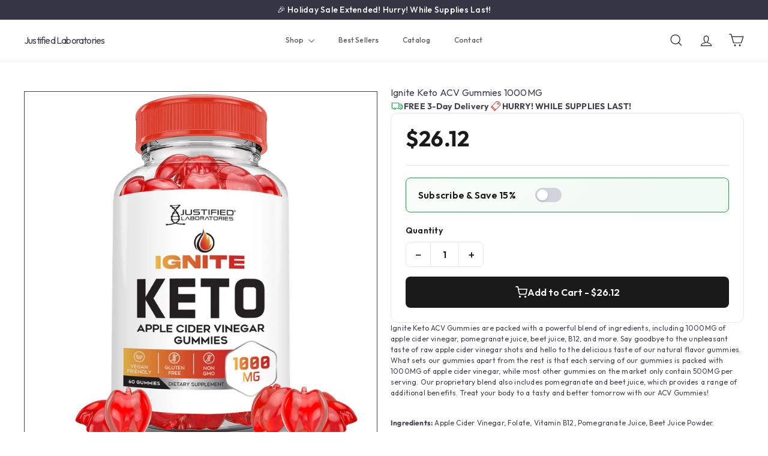

--- FILE ---
content_type: text/html; charset=utf-8
request_url: https://justifiedlaboratories.com/en-it/products/ignite-keto-acv-gummies-1000mg
body_size: 61178
content:
<!doctype html>
<html class="no-js" lang="en" dir="ltr">
  <head>
  <!-- Elevate - 2025-12-04T15:37:07.446Z --><script async crossorigin fetchpriority="high" src="/cdn/shopifycloud/importmap-polyfill/es-modules-shim.2.4.0.js"></script>
<script>
      const environment = { rootUrl: '/en-it', themeId: 138454663281, themeRole: 'main', activeCurrency: 'EUR', template: { suffix: '', type: 'product' }, isThemePreview: false };
      try { window.eab_data = { selectors: JSON.parse(`{}`) || {}, allTests: JSON.parse(`{}`) || {}, currencyFormat: "€{{amount_with_comma_separator}}", environment: environment }; } catch(error) { console.log(error); window.eab_data = { selectors: {}, allTests: {}, currencyFormat: "€{{amount_with_comma_separator}}", environment: environment }; }
    </script>
    <script data-cfasync='false' class='eab-redirect-script'>
!function(){function e(){var e=r("eabUserId");const t=J(),n=H();if(!e&&(t||n)){e=function(){try{if(window.crypto&&window.crypto.getRandomValues){const e=new Uint8Array(16);window.crypto.getRandomValues(e),e[6]=15&e[6]|64,e[8]=63&e[8]|128;const t=Array.from(e).map((e=>e.toString(16).padStart(2,"0")));return[t.slice(0,4).join(""),t.slice(4,6).join(""),t.slice(6,8).join(""),t.slice(8,10).join(""),t.slice(10,16).join("")].join("-")}}catch(e){console.log("Crypto UUID generation failed, falling back to Math.random()",e)}return"xxxxxxxx-xxxx-4xxx-yxxx-xxxxxxxxxxxx".replace(/[xy]/g,(function(e){const t=16*Math.random()|0;return("x"===e?t:3&t|8).toString(16)}))}();var a=new Date;a.setFullYear(a.getFullYear()+1);var i="; expires="+a.toUTCString();document.cookie="eabUserId="+e+i+"; path=/"}}function t(e,t){var r=new Date;r.setTime(r.getTime()+31536e6);var n="; expires="+r.toUTCString();document.cookie=e+"="+(t||"")+n+"; path=/"}function r(e){for(var t=e+"=",r=document.cookie.split(";"),n=0;n<r.length;n++){for(var a=r[n];" "==a.charAt(0);)a=a.substring(1,a.length);if(0==a.indexOf(t))return a.substring(t.length,a.length)}return null}function n(e){var t=r(e);if(t)try{return JSON.parse(t)}catch(e){return console.error("Error parsing JSON from cookie ",e),null}return{}}function a(e){return sessionStorage.getItem(e)}function i(e){var t={};return e.replace(/[?&]+([^=&]+)=([^&]*)/gi,(function(e,r,n){t[r]=n})),t}function o(e){if(!e||!e.trim())return"";const t=e.trim();try{const e=t.replace(/^https?:\/\//,""),r=`https://${e}`.replace(/\/+$/,""),n=new URL(r);return n.hostname.startsWith("www.")&&(n.hostname=n.hostname.substring(4)),n.toString().replace(/\/+$/,"")}catch(r){console.warn("URL parsing failed for:",e,r);return`https://${t.replace(/^https?:\/\//,"")}`.replace(/\/+$/,"")}}const s=window?.Shopify,c=window?.eab_data?.environment,l=s&&s?.routes?.root&&"/"!==s?.routes?.root?s?.routes?.root?.toLowerCase():"",d=c?.rootUrl&&"/"!==c.rootUrl?c.rootUrl.endsWith("/")?c.rootUrl.toLowerCase():(c.rootUrl+"/").toLowerCase():l;function u(){var e=window.location.pathname;d&&e.startsWith(d)&&(e=e.slice(d.length));const t=d.replace(/^\/|\/$/g,"");return t&&e.startsWith(`/${t}`)&&(e=e.slice(t.length+1)),"/"===e||"/index"===e||""===e?"index":/products\//.test(e)?"product":/collections\//.test(e)?"collection":/pages\//.test(e)?"page":e.endsWith("/cart")?"cart":e.endsWith("/search")?"search":"unknown"}localStorage.setItem("eabRootRoute",d||l);var f=window&&window.eab_data?window.eab_data.allTests:{};const p=window&&window.eab_data&&window.eab_data.selectors?window.eab_data.selectors.settings:{};var h=window.location.search,m=window.location.href,g=i(h);const w=g.abtid||sessionStorage.getItem("abtid");g.abtid&&sessionStorage.setItem("abtid",g.abtid);var b={};for(var v in f)if(f[v]){var y=f[v];"settings"!==v&&(v===w||v!==w&&y&&y.data&&y.data.isLive)&&(b[v]=y)}for(var U in b){var P=b[U];if(P.data&&"PRODUCT_GROUP"===P.data.type&&!P.data.isV2){var T={data:P.data},I={};for(var _ in P)if("data"!==_&&P[_]){var S=P[_],O=S.groupVariationId;I[O]||(I[O]={groupVariationId:O,variationName:S.variationName,trafficPercentage:S.trafficPercentage,isControl:S.isControl,isDone:S.isDone,products:[]}),I[O].products.push({id:S.id,variationId:_,handle:S.handle,groupId:S.groupId,link:S.link,productTitle:S.productTitle,price:S.price,productVariants:S.productVariants,prices:S.prices,originalProductHandle:S.originalProductHandle})}for(var R in I)I[R].products.forEach((e=>{e.variationId&&(T[e.variationId]=I[R])}));b[U]=T}}var k,C=n("ABTL")||{},L=((k=a("ABAV"))?JSON.parse(k):null)||{},E=a("eabReferrer"),x=a("eabEntry"),A=n("ABAU")||{};"string"==typeof E||sessionStorage.setItem("eabReferrer",document.referrer),null===x&&sessionStorage.setItem("eabEntry",m);var N=n("eabExcludedTests")||{},D=m.split("?")[0],j=i(m)||"";function $(e){var t,r=o(D),n=decodeURIComponent(r),a=C[e],i=b[e]?.[a]?.groupVariationId,s=b[e];const c=!s.data.isV2,l=window?.__st?.rid;for(var d in s)if(s[d]&&"data"!==d){var u=s[d];if(u.products&&Array.isArray(u.products))for(var f=0;f<u.products.length;f++){var p=u.products[f],h=p.link,m=p.handle,g=Number(p.id);if(h===n||n.endsWith(`products/${m}`)||g===l){t=p;break}}if(t)break}if(!t)return{};for(var w in s)if(s[w]&&"data"!==w){var v=s[w];if(v.products&&Array.isArray(v.products))for(var y=0;y<v.products.length;y++){var U=v.products[y];if(U.groupId===t.groupId&&v.groupVariationId===i)return{...U,variationId:c?U.variationId:w,groupVariationId:v.groupVariationId,variationName:v.variationName}}}return{}}function V(e){var r=C[e];const a=b[e].data.type;var i;b[e][r]||(r=function(e){for(var r=Object.keys(b[e]),n="0",a=0;a<r.length;a++){var i=r[a];if(b[e][i]&&"data"!==i&&!b[e][i].isDone){n=i,C[e]=n,t("ABTL",JSON.stringify(C)),L[e]=!1,A[e]=!1;break}}return n}(e)),"PRODUCT_GROUP"===a&&(i=$(e)),"PRODUCT_GROUP"!==a||b[e].data.isV2?A[e]||(A[e]=!0,t("ABAU",JSON.stringify(A))):(A[e]?A[e][i.variationId]||(A[e][i.variationId]=!0):A[e]={[i.variationId]:!0},t("ABAU",JSON.stringify(A)));var s=r,l=L[e];if("PRODUCT_GROUP"===a&&(s=i.variationId,l=L[i.variationId]),l||("PRODUCT_GROUP"===a?L[s]=!0:L[e]=!0,function(e,t){sessionStorage.setItem(e,JSON.stringify(t))}("ABAV",L)),"THEME"!==a){if("PRICE_PLUS"!==a&&"CONTENT"!==a&&"PRODUCT_TIME"!==a&&"PRODUCT_IMAGE"!==a&&"CHECKOUT"!==a&&"SHIPPING"!==a){var f=function(e,t){var r=b[e].data.type,n=b[e][t].isControl,a=m.split("?")[0],i=m.includes("?")?m.split("?")[1].split("&"):[],o=window.location.origin,s=d&&"/"!==d?d:"/";i=z(i,"abtr","true");var c,l=b[e][t];if("PRODUCT_GROUP"===r){c=o+s+"products/"+$(e).handle}else{if("PAGE"===r)return n||(i=z(i,"view",l.templateID)),a+"?"+i.join("&");{const e=o+s+"products/"+l.handle,t="SPLIT_URL"===r?l.splitUrlTestLinks?.[0]||l.link:l.templateID;c="PRODUCT"===r?e:t}}if("SPLIT_URL"===r){var u=new URL(c);if(u.search)i=function(e,t){const r={};return e.forEach((e=>{const[t,n]=e.split("=");r[t]=n})),t.forEach((e=>{const[t,n]=e.split("=");r[t]=n})),Object.entries(r).map((([e,t])=>`${e}=${t}`))}(i,u.search.substring(1).split("&"));if(!u.pathname.startsWith(s)){const e=u.pathname.startsWith("/")?u.pathname.substring(1):u.pathname,t=s.endsWith("/")?s.slice(0,-1):s;c=`${u.origin}${t}/${e}${u.hash}`}c=c.split("?")[0]}return c+(i.length?"?"+i.join("&"):"")}(e,r);!function(e,r,a){var i=u();const s=b[e].data;var c=s.type,l=o(m.split("?")[0]),d=o(a.split("?")[0]);const f=s?.settings?.checkVariant||!1;var p=g.view?g.view:"",h=b[e][r].templateID,w=l!==d,v=p!==h,y="PAGE"===c&&i===s.page,U="PRODUCT"===c||"SPLIT_URL"===c||"PRODUCT_GROUP"===c;U&&!f&&(a=function(e){try{const t=new URL(e);return t.searchParams.delete("variant"),t.toString()}catch(t){return console.error("Invalid URL provided:",t),e}}(a));"SPLIT_URL"===c&&(w=function({newUrl:e,testID:r,testVar:a}){try{const e=b[r].data,i=e?.redirectBehavior;if("redirectOnlyControlUrl"===i){if(b[r][a].isControl)return!1}if("redirectOnceControlUrlOnly"===i||"redirectOnce"===i){const e="eabRedirectedTests",o=n(e)||{};if(o[r])return!1;if(o[r]=!0,t(e,JSON.stringify(o)),"redirectOnceControlUrlOnly"===i){if(b[r][a].isControl)return!1}}const s=b[r][a];let c=[];if(s.splitUrlTestLinks&&s.splitUrlTestLinks.length>0?c=s.splitUrlTestLinks:s.link&&(c=[s.link]),c.length>0){const t=e?.settings?.checkVariant||!1,r=new URL(m),n=r.searchParams,a=o(r.origin+r.pathname);for(const e of c){const r=new URL(e),i=r.searchParams;if(a===o(r.origin+r.pathname)){let e=!0;for(const[r,a]of i.entries()){if("abtr"===r||"variant"===r&&!t)continue;if(n.get(r)!==a){e=!1;break}}if(e)return!1}}return!0}return!1}catch(t){return console.error("Error comparing split URLs:",t),o(m.split("?")[0])!==o(e.split("?")[0])}}({newUrl:a,testID:e,testVar:r}));(U&&w||y&&v)&&(window.location.href=a)}(e,r,f)}}else!function(e,r){var a=b[e][r],i=a.themeId,o=c?.themeId||window?.Shopify?.theme?.id;if(!i)return;const s=function(e){const t=n("eabThemeTests")||{};return Object.prototype.hasOwnProperty.call(t,e)}(e);s||function(e){const r=n("eabThemeTests")||{};r[e]=Date.now(),t("eabThemeTests",JSON.stringify(r))}(e);if(o===i)return;const l=new URL(window.location.toString());a.isControl?(l.searchParams.set("preview_theme_id",""),l.searchParams.set("_eab","1"),l.searchParams.delete("view"),l.searchParams.delete("_ab"),l.searchParams.delete("_fd"),l.searchParams.delete("_sc")):(l.searchParams.set("preview_theme_id",i.toString()),l.searchParams.set("_ab","0"),l.searchParams.set("_fd","0"),l.searchParams.set("_sc","1"),l.searchParams.delete("view"));t("eabThemeTest",e),window.location.assign(l.toString())}(e,r)}function G(e,t){for(var r=0;r<e.length;r++)if(t(e[r]))return r;return e.length-1}function J(){const e=navigator.userAgent||navigator.vendor||window.opera;return/((?:fban\/fbios|fb_iab\/fb4a)(?!.+fbav)|;fbav\/([\w\.]+);)/i.test(e)}function H(){const e=navigator.userAgent||navigator.vendor||window.opera;return/(instagram)[\/ ]([-\w\.]+)/i.test(e)}function M(){const e=a("eabEntry")||window.location.href;let t;try{t=new URLSearchParams(new URL(e).search)}catch{t=new URLSearchParams}const r=a("eabReferrer"),n=("string"==typeof r?r:document.referrer||"").toLowerCase(),i=n?new URL(n).hostname.replace("www.",""):"",o=new URL(window.location.href).hostname,s=J(),c=H(),l=function(){const e=navigator.userAgent||navigator.vendor||window.opera;return/musical_ly/i.test(e)}(),d=function(){const e=navigator.userAgent||navigator.vendor||window.opera;return/(pinterest)[\/ ]([-\w\.]+)/i.test(e)}();return s||["facebook.com","fb.com","fb.me","m.facebook.com","l.facebook.com","lm.facebook.com"].includes(i)?"facebook":c||i.includes("instagram")?"instagram":l||["tiktok.com","pangleglobal.com","ads.tiktok.com"].includes(i)?"tiktok":"pinterest"===t.get("utm_source")?.toLowerCase()||"pinterest_ads"===t.get("utm_source")?.toLowerCase()||d||i.includes("pinterest")||"pin.it"===i||t.has("epik")?"pinterest":t.has("gclid")||i.includes("google")?"google":n&&o!==i?"other":"direct"}function B(e){const t=a("eabEntry")||window.location.href;if(t)try{return new URLSearchParams(new URL(t).search).get(e)}catch{return null}return null}function W(e){const{type:t,operator:n,values:i,parameter:o}=e;let s;switch(t){case"country":s=r("localization");break;case"device":s=function(){const e=navigator.userAgent||navigator.vendor||window.opera||"",t=e.toLowerCase();return/windows nt.*tablet pc|pixelbook/i.test(e)||/(?:macintosh|windows nt|win(?:95|98)|linux x86_64)/i.test(e)&&!/android|mobile|tablet|ipad|iphone|ipod/i.test(t)?"desktop":/ipad|playbook|tablet|kindle|nexus (7|10)|xoom|sm-t\d+|galaxy tab|tb-\d+|tb\d+[a-z]+|lenovo.*tb|dtab|ideatab|mediapad|matepad|honor.*pad|pad\s+\d+|mi\s+pad|redmi.*pad|xiaomi.*pad|oppo.*pad|oneplus.*pad|opd\d+|tcl.*tab|9\d{3}[a-z]|kobo|archos.*5(?!\d)|ereader|droipad/i.test(e)||/android(?!.*mobile)/i.test(t)&&!/dalvik.*miui|pocophone|mi\s+mix|edge\s+\d+|sm-g9\d+|pixel\s+\d|pixel\s+fold|advan\s+\d{4}/i.test(e)?"tablet":/android.+mobile|iphone|ipod|windows phone|blackberry|mobile|phone|kaios/i.test(t)||/^mobile;/i.test(e)||/dalvik.*miui|pocophone|mi\s+mix|pixel\s+\d|pixel\s+fold/i.test(e)?"mobile":"desktop"}();break;case"source":s=M();break;case"utm":s=B(o);break;case"visitor":s="true"===sessionStorage.getItem("eabIsFirstVisit")?"first_time":"repeat";break;case"utm_source":case"utm_medium":case"utm_campaign":case"utm_content":s=B(t);break;case"url_string":s=window.location.href;break;case"referring_domain":try{const e=a("eabReferrer"),t="string"==typeof e?e:document.referrer||"";if(t){s=new URL(t).hostname.replace("www.","")}else s="direct"}catch(e){console.error("Error parsing referrer:",e),s="unknown"}break;case"entry_page":s=a("eabEntry");break;case"page":case"redirectUrls":s=window.location.pathname;break;default:return!1}switch(n){case"equals":return i===s;case"includes":return Array.isArray(i)&&i.includes(s);case"not_equals":return i!==s;case"not_includes":return Array.isArray(i)&&!i?.includes(s);case"contains":return!!s&&s.includes(i);case"not_contains":return!s||!s.includes(i);case"startsWith":return!!s&&s.startsWith(i);case"ends_with":return!!s&&s.endsWith(i);default:return!1}}function q(e){return e.some((e=>e.type?"AND"===e.type?e.conditions.every(W):"OR"===e.type&&e.conditions.some(W):e.conditions.every(W)))}g.eabUserPreview&&t("eabUserPreview","true");var F=function(e){try{var a={};for(var i in C)C[i]&&(a[i]=C[i]);let w=((e,t)=>{let r=!1,n=!1;e.forEach((e=>{const t=b[e];t&&("number"==typeof t.data?.testTrafficPercentage?r=!0:n=!0)}));const a=[],i=[],o=[];let s=0;if(t.forEach((e=>{const t=b[e],r=t.data?.testTrafficPercentage;"number"==typeof r?(a.push(e),s+=r,i.push(s)):o.push(e)})),r)return[];if(n)return o;const c=s,l=Math.max(0,100-c);s+=l,i.push(s);const d=Math.random()*s;var u=G(i,(function(e){return d<e}));return u!==i.length-1&&a[u]?[a[u]]:o})(Object.keys(a),e);for(var o=0;o<w.length;o++){var s=w[o],c=b[s];const e=c.data?.filters||[];if(e?.length>0){if(!q(e))continue}if("SHIPPING"===c.data.type){const e=c.data.shippingZones,t=e.countriesToInclude||[],n=e.countriesToExclude||[],a=r("localization")||localStorage.getItem("eabCountryCode");let i=!1;if(i=t.length>0?t.includes(a)&&!n.includes(a):!n.includes(a),!i)continue}var l=Object.keys(c).filter((function(e){return"data"!==e&&!c[e].isDone}));if("PRODUCT_GROUP"===s.type){let e={};l=l.filter((function(t){const r=c[t].groupVariationId;return!e[r]&&(e[r]=!0,!0)}))}if(l.length)if(c.data.isPersonalization){var d=l.find((function(e){return!c[e].isControl}));d&&(a[s]=d)}else{var u=!0;for(let e=0;e<l.length;e++)if("number"!=typeof c[l[e]].trafficPercentage){u=!1;break}var f=[],p=0;if(u)for(let e=0;e<l.length;e++){p+=c[l[e]].trafficPercentage,f.push(p)}else{var h=100/l.length;for(let e=0;e<l.length;e++)p+=h,f.push(p)}var m=Math.random()*p,g=l[G(f,(function(e){return m<e}))];a[s]=g}}t("ABTL",JSON.stringify(a)),C=n("ABTL")||{}}catch(e){console.error("Error in handleDecideTests",e)}};function z(e,t,r){let n=!1;const a=encodeURIComponent(r);return e=e.map((e=>{const[r]=e.split("=");return r===t?(n=!0,`${t}=${a}`):e})),n||e.push(`${t}=${a}`),e}function K(){(g.eabUserId&&t("eabUserId",g.eabUserId),g.eab_tests)&&(decodeURIComponent(g.eab_tests).split("~").forEach((function(e){!function(e){var t=e.split("_"),r=t[0],n=t[1],a="1"===t[2];for(var i in f)if(f[i]&&i.slice(-5)===r){C[i]=n,a&&(A[i]=!0);break}}(e)})),t("ABTL",JSON.stringify(C)),t("ABAU",JSON.stringify(A)))}function X(e){for(var t=e.split("?")[0];"/"===t.charAt(t.length-1);)t=t.slice(0,-1);var r=t.split("/");return r[r.length-1]}function Y(){var e=o(D),t=d?e.replace(d,"/"):e;const r=window?.__st?.rid;for(var n in b)if(b[n]&&C[n]){var a=b[n],i=a.data.type;if("PRODUCT_IMAGE"!==i&&"PRODUCT_TIME"!==i&&"CONTENT"!==i&&"SHIPPING"!==i&&"PRICE_PLUS"!==i&&"CHECKOUT"!==i){if("PAGE"===i){if(u()!==a.data.page)continue;if(a.data.testProducts){var s=X(e),l=decodeURIComponent(s),f=r?.toString();if(Array.isArray(a.data.testProducts)&&a.data.testProducts.includes(l)||Array.isArray(a.data.productIds)&&a.data.productIds.includes(f))return n}else if(a.data.collections){const t=X(e);if(a.data.collections.includes(t))return n}else{if(!a.data.testPages)return n;{const t=X(e),r=decodeURIComponent(t);if(Array.isArray(a.data.testPages)&&a.data.testPages.includes(r))return n}}}if("PRODUCT"===i||"PRODUCT_GROUP"===i){if(a.data?.filters?.length>0){if(a.data.filters.some((e=>e?.conditions?.some((e=>"redirectUrls"===e.type))))){if(q(a.data.filters))return n;continue}}if("PRODUCT_GROUP"===i){const e=$(n);if(e&&e.variationId)return n}else{const t=decodeURIComponent(e);for(var p in a){if(!a[p]||"data"===p)continue;if(a[p].link===t)return n;const e=a[p].handle;if(t.endsWith(`products/${e}`))return n;if(Number(a[p].id)===r)return n}}}if("SPLIT_URL"===i){const r="redirectOnlyControlUrl"===a.data?.redirectBehavior,i="redirectOnceControlUrlOnly"===a.data?.redirectBehavior,s=a.data?.settings?.checkVariant||!1;for(let c in a){if(!a[c]||"data"===c)continue;if((r||i)&&!a[c].isControl)continue;let l=[];a[c].splitUrlTestLinks&&a[c].splitUrlTestLinks.length>0?l=a[c].splitUrlTestLinks:a[c].link&&(l=[a[c].link]);for(let r of l){let a=o(r);if(a.includes("?")){const[r,i]=a.split("?");let o;o=d?t.split("?")[0]:e.split("?")[0];const c=new URL(m).searchParams,l=r===o;let u=!0;const f=new URLSearchParams(`?${i}`);for(const[e,t]of f.entries()){if("variant"===e&&!s)continue;if("abtr"===e)continue;const r=c.get(e);if(""===t&&""===r)continue;const n=decodeURIComponent(t||"");if(decodeURIComponent(r||"")!==n){u=!1;break}}if(l&&u)return n}else if(d){if(a===t)return n}else if(a===e)return n}}}if("THEME"===i){const e=ce(),t=c?.themeId||window?.Shopify?.theme?.id;for(const r in a){if(!a[r]||"data"===r)continue;const i=a[r].themeId;if(i===t)return n;if(e===i)return n}}}}return null}function Z(e,t){if(t.startsWith("*")&&t.endsWith("*")){const r=t.slice(1,-1);return e.includes(r)}if(t.startsWith("*")){const r=t.slice(1);return e.endsWith(r)}return t===e||"*"===t}function Q(){const e=J(),t=H();("fbclid"in g||e||t)&&function(){var e=n("ABTL"),t=r("eabUserId"),a=Object.keys(e).map((function(t){var r=t.length>=5?t.slice(-5):t,n=A[t]?"1":"0";return r+"_"+e[t]+"_"+n})).join("~"),i=new URL(m),o=new URLSearchParams(i.search);o.set("eab_tests",a),t&&o.set("eabUserId",t),i.search=o.toString(),window.history.replaceState({},"",i.toString())}()}function ee(){if(p?.disableNoteAttributes)return void function(){var e=new XMLHttpRequest;e.open("GET","/cart.js"),e.setRequestHeader("Content-Type","application/json"),e.onreadystatechange=function(){if(4===e.readyState&&200===e.status){const t=JSON.parse(e.responseText).attributes||{};(t._eabTestsList||t._eabUserId||t._eabList||t._eabPreviewTest)&&function(){var e=new XMLHttpRequest;e.open("POST","/cart/update.js"),e.setRequestHeader("Content-Type","application/json"),e.onreadystatechange=function(){4===e.readyState&&200===e.status?console.log("Successfully cleaned up note attributes"):4===e.readyState&&200!==e.status&&console.log("Error cleaning up note attributes")};const t={_eabTestsList:null,_eabUserId:null,_eabList:null,_eabPreviewTest:null};e.send(JSON.stringify({attributes:t}))}()}},e.send()}();var e=new XMLHttpRequest;e.open("POST","/cart/update.js"),e.setRequestHeader("Content-Type","application/json"),e.onreadystatechange=function(){4===e.readyState&&200===e.status?console.log("success"):4===e.readyState&&200!==e.status&&console.log("Error getting cart data")};var t={};for(var n in b)A[n]&&(t[n]=C[n]);var a=r("eabUserId"),i="true"===r("eabUserPreview");let o={_eabTestsList:JSON.stringify(t),_eabUserId:a,_eabList:JSON.stringify(C),_eabPreviewTest:i&&w?w:null};e.send(JSON.stringify({attributes:o}))}function te(e,t){const r=document.createElement("input");return r.type="hidden",r.name=e,r.value=t,r}function re(){if("true"===r("eabUserPreview"))return!1;if(!(window.location.search.includes("preview_theme_id")||window.location.hostname.includes("shopifypreview.com")||c&&"main"!==c.themeRole||window?.Shopify&&window?.Shopify?.theme&&"main"!==window?.Shopify?.theme?.role))return!1;const e=ce(),t=C&&Object.keys(C).some((t=>{const r=f[t],n=C[t];return"THEME"===r?.data?.type&&r?.data?.isLive&&r[n]?.themeId===e}));if(t)return se(),!1;{const e=n("eabThemeTests")||{},t=Object.keys(e).some((e=>C&&Object.prototype.hasOwnProperty.call(C,e)));return!!t&&(function(){const e=new URL(window.location.toString());e.searchParams.set("preview_theme_id",""),e.searchParams.set("_eab","1"),window.location.replace(e.toString())}(),!0)}}var ne=-1!==window.location.hostname.indexOf("shopifypreview.com");const ae=(navigator.userAgent||"").toLowerCase(),ie=["googlebot","adsbot","headlesschrome","bingbot","storebot","facebookexternalhit","sebot-wa","amazonproductbot","claudebot","yandexbot","applebot","searchbot","inspectiontool","crawler"].some((e=>ae.includes(e)));var oe="true"===g.elevate_preview;function se(){const e=Object.entries(C).some((([e,t])=>{const r=f[e];return r&&r.data&&"THEME"===r.data.type&&!r[t]?.isControl}));e&&function(e,t=1e4){return new Promise(((r,n)=>{const a=document.querySelector(e);if(a)return void r(a);const i=new MutationObserver((()=>{const t=document.querySelector(e);if(t)return i.disconnect(),void r(t)}));i.observe(document.documentElement,{childList:!0,subtree:!0}),setTimeout((()=>{i.disconnect(),n(new Error(`Element with selector "${e}" not found within ${t}ms`))}),t)}))}("#PBarNextFrameWrapper",1e4).then((e=>e.remove())).catch((e=>console.error(e)))}function ce(){const e=new URLSearchParams(window.location.search).get("preview_theme_id");return e?parseInt(e):c?.themeId||window?.Shopify?.theme?.id||null}ne||oe||ie||(se(),function(){try{if(re())return;if(e(),localStorage.getItem("eabFirstTimeVisit")||(sessionStorage.setItem("eabIsFirstVisit","true"),localStorage.setItem("eabFirstTimeVisit",(new Date).valueOf().toString())),b&&0===Object.keys(b).length)return;!function(){try{if(g&&(g.eab_tests||g.eabUserId)&&K(),g&&g.gclid){var e=Y();if(!e)return;var r="PRODUCT"===b[e].data.type||"PRODUCT_GROUP"===b[e].data.type||"PRICE_PLUS"===b[e].data.type;const n=p?.excludeGoogleTraffic??!0;e&&!A[e]&&r&&n&&(N[e]=!0,t("eabExcludedTests",JSON.stringify(N)))}}catch(e){console.log("Err url params",e)}}();var a=function(){var e=[];for(var t in b)C&&C[t]||N[t]||e.push(t);return e}();a.length>0&&F(a);var i=Y();i&&!("abtr"in j)&&!0!==N[i]&&V(i),Q(),function(){try{if(!p?.trackRT)return;const e=n("ABRT")||{};let r=!1;const a={};for(const e in b)if(b[e]){a[e]={name:b[e].data?.name||"Unknown Test",variants:{}};for(const t in b[e]){if("data"===t||!b[e][t])continue;const r=b[e][t].variationName||`Variation ${t}`;a[e].variants[t]=r}}r=JSON.stringify(e)!==JSON.stringify(a),r&&t("ABRT",JSON.stringify(a))}catch(e){console.error("Error in trackRunningTests:",e)}}(),window.addEventListener("load",(function(){!function(){const e=Object.keys(b).filter((e=>"SHIPPING"===b[e].data.type));if(0===e?.length||!e)return;const t=document.querySelectorAll('form[action$="/cart/add"]'),n=r("eabUserId");let a=[];for(let t=0;t<e.length;t++){const r=e[t];let n;if(C[r])n=C[r],a.push(n);else{let e=null;for(let t in b[r])if("data"!==t&&b[r][t].isControl){e=t;break}e&&a.push(e)}}const i=a.join(",");t.forEach((t=>{t.querySelector('input[name="properties[_eabVisitorId]"]')||t.appendChild(te("properties[_eabVisitorId]",n));let r=t.querySelector('input[name="properties[_eabShippingTests]"]');e.length>0?r?r.value=i:t.appendChild(te("properties[_eabShippingTests]",i)):r&&t.removeChild(r)})),fetch("/cart.js").then((e=>e.json())).then((async t=>{for(let r=0;r<t.items.length;r++){const a=t.items[r],o=a.key;let s=!1,c={...a.properties};if(e.length>0&&(c._eabVisitorId&&c._eabVisitorId===n||(c._eabVisitorId=n,s=!0)),e.length>0)if(c._eabShippingTests){let t=c._eabShippingTests.split(","),r=t.some((t=>!e.includes(t)))||e.some((e=>!t.includes(e)));r&&(c._eabShippingTests=i,s=!0)}else c._eabShippingTests=i,s=!0;else c._eabShippingTests&&(delete c._eabShippingTests,s=!0);if(s){const e={id:o,properties:c,quantity:a.quantity};await fetch("/cart/change.js",{method:"POST",headers:{"Content-Type":"application/json"},body:JSON.stringify(e)}).then((e=>{if(!e.ok)throw new Error(`Failed to update item on line ${o}`);return e.json()})).then((e=>{console.log(`Successfully updated item on line ${o}`)})).catch((e=>{console.error("Error updating cart item:",e)}))}}})).catch((e=>{console.error("Error fetching cart:",e)}))}()})),function(){let e=!1;for(const t in b){if(!C[t]||N[t]||A[t])continue;const r=b[t].data.type;if("PRODUCT_IMAGE"===r||"PRODUCT_TIME"===r||"CONTENT"===r||"PRICE_PLUS"===r||"CHECKOUT"===r||"CUSTOM_CODE"===r||"SHIPPING"===r){if("PRICE_PLUS"===r){const e=c?.activeCurrency||window?.Shopify?.currency?.active;if(!(b[t].data.currencies||[]).includes(e))continue}if("CONTENT"===r||"CUSTOM_CODE"===r){const e=b[t].data.pathnames||[],r=window.location.pathname;if(!e.length)continue;const n=b[t].data.excludePathnames||[];if(n.length&&n.some((e=>Z(r,e))))continue;if(!e.some((e=>Z(r,e))))continue}A[t]=!0,e=!0}}e&&t("ABAU",JSON.stringify(A))}(),ee(),o=window?.__st?.rid,o?localStorage.setItem("eabProductPageId",o):localStorage.removeItem("eabProductPageId")}catch(e){console.error("eabos",e)}var o}()),window.addEventListener("load",(function(){if(function(e,t){let r=new URL(window.location.href),n=e[`${r.pathname}::${r.searchParams.get("view")||""}`];n&&t(r.toString(),n)}(function(){const e={},t=window.location.origin,r=window?.eab_data?.allTests||{};return Object.keys(r).forEach((n=>{if("settings"===n)return;const a=r[n],{isLive:i,type:o,page:s}=a.data;i&&Object.keys(a).forEach((r=>{if("data"===r)return;let i=[];if(a[r].splitUrlTestLinks?.length>0?i=a[r].splitUrlTestLinks:a[r].link&&(i=[a[r].link]),"PAGE"===o&&0===i.length){let e;switch(s){case"index":e=`${t}/`;break;case"collection":e=`${t}/collections/all`;break;case"product":e=`${t}/products`;break;case"page":e=`${t}/pages`;break;default:e=t}a[r].templateID&&(e+="?view="+a[r].templateID),i=[e]}i.forEach((t=>{if(!t)return;let a=new URL(t),i=a.pathname,o=a.searchParams.get("view")||"";e[`${i}::${o}`]={testId:n,variantId:r,pathname:i,view:o,url:t}}))}))})),e}(),((e,t)=>{var n;n=()=>function(e,t){let n={url:e,...t,country:r("localization")||null};fetch("/apps/elevateab/handle404",{method:"POST",body:JSON.stringify(n)})}(e,t),fetch(e,{method:"HEAD",headers:{"Cache-Control":"no-cache, no-store, must-revalidate",Pragma:"no-cache",Expires:"0"}}).then((e=>{404===e.status&&n()}))})),"true"===r("eabUserPreview")&&w){var e=document.createElement("script");e.src="https://ds0wlyksfn0sb.cloudfront.net/preview_bar.js",e.async=!0,document.head.appendChild(e)}}))}();
</script>

    <meta charset="utf-8">
    <meta http-equiv="X-UA-Compatible" content="IE=edge,chrome=1">
    <meta name="viewport" content="width=device-width,initial-scale=1">
    <meta name="theme-color" content="">
    <link rel="canonical" href="https://justifiedlaboratories.com/en-it/products/ignite-keto-acv-gummies-1000mg">
    <link rel="preconnect" href="https://fonts.shopifycdn.com" crossorigin>
    <link rel="dns-prefetch" href="https://ajax.googleapis.com">
    <link rel="dns-prefetch" href="https://maps.googleapis.com">
    <link rel="dns-prefetch" href="https://maps.gstatic.com"><link rel="preconnect" href="https://fonts.googleapis.com">
    <link rel="preconnect" href="https://fonts.gstatic.com" crossorigin>
    <link href="https://fonts.googleapis.com/css2?family=Outfit:wght@400;500;600;700&display=swap" rel="stylesheet"><title>Ignite Keto ACV Gummies 1000MG &ndash; Justified Laboratories</title>
<meta name="description" content="Ignite Keto ACV Gummies are packed with a powerful blend of ingredients, including 1000MG of apple cider vinegar, pomegranate juice, beet root, B12, and more. Say goodbye to the unpleasant taste of raw apple cider vinegar shots and hello to the delicious taste of our natural flavor gummies."><meta property="og:site_name" content="Justified Laboratories">
<meta property="og:url" content="https://justifiedlaboratories.com/en-it/products/ignite-keto-acv-gummies-1000mg">
<meta property="og:title" content="Ignite Keto ACV Gummies 1000MG">
<meta property="og:type" content="product">
<meta property="og:description" content="Ignite Keto ACV Gummies are packed with a powerful blend of ingredients, including 1000MG of apple cider vinegar, pomegranate juice, beet root, B12, and more. Say goodbye to the unpleasant taste of raw apple cider vinegar shots and hello to the delicious taste of our natural flavor gummies."><meta property="og:image" content="https://justifiedlaboratories.com/cdn/shop/files/JB_IKACVG_AMAZON_Bottle_6.jpg?v=1699371141">
  <meta property="og:image:secure_url" content="https://justifiedlaboratories.com/cdn/shop/files/JB_IKACVG_AMAZON_Bottle_6.jpg?v=1699371141">
  <meta property="og:image:width" content="1500">
  <meta property="og:image:height" content="1500"><meta name="twitter:site" content="@">
<meta name="twitter:card" content="summary_large_image">
<meta name="twitter:title" content="Ignite Keto ACV Gummies 1000MG">
<meta name="twitter:description" content="Ignite Keto ACV Gummies are packed with a powerful blend of ingredients, including 1000MG of apple cider vinegar, pomegranate juice, beet root, B12, and more. Say goodbye to the unpleasant taste of raw apple cider vinegar shots and hello to the delicious taste of our natural flavor gummies.">
<style data-shopify>:root {
        --product-grid-padding: 12px;
      }</style><script>
      document.documentElement.className = document.documentElement.className.replace('no-js', 'js');

      window.theme = window.theme || {};

      theme.settings = {
        themeName: 'Expanse',
        themeVersion: '8.0.0', // x-release-please-version
      };
    </script><script type="importmap">
{
  "imports": {
    "block.product-buy-buttons.drawers": "//justifiedlaboratories.com/cdn/shop/t/45/assets/block.product-buy-buttons.drawers.js?v=143357058838575216011764828973",
    "block.product-buy-buttons.gift-form": "//justifiedlaboratories.com/cdn/shop/t/45/assets/block.product-buy-buttons.gift-form.js?v=46785361256357036371764828973",
    "block.product-buy-buttons": "//justifiedlaboratories.com/cdn/shop/t/45/assets/block.product-buy-buttons.js?v=72507478919240364931764828974",
    "block.product-buy-buttons.store-availability": "//justifiedlaboratories.com/cdn/shop/t/45/assets/block.product-buy-buttons.store-availability.js?v=90760121318270272421764828974",
    "block.product-inventory": "//justifiedlaboratories.com/cdn/shop/t/45/assets/block.product-inventory.js?v=20518228087486565811764828975",
    "block.product-price": "//justifiedlaboratories.com/cdn/shop/t/45/assets/block.product-price.js?v=142765965716013568261764881747",
    "block.product-title": "//justifiedlaboratories.com/cdn/shop/t/45/assets/block.product-title.js?v=124903593559520654341764828976",
    "block.product-variant-picker": "//justifiedlaboratories.com/cdn/shop/t/45/assets/block.product-variant-picker.js?v=163711784048792154781764828976",
    "cart.order-note": "//justifiedlaboratories.com/cdn/shop/t/45/assets/cart.order-note.js?v=56198602689862001351764828977",
    "element.accordion": "//justifiedlaboratories.com/cdn/shop/t/45/assets/element.accordion.js?v=26352719291171277101764828977",
    "element.base-media": "//justifiedlaboratories.com/cdn/shop/t/45/assets/element.base-media.js?v=61305152781971747521764828978",
    "element.header-search": "//justifiedlaboratories.com/cdn/shop/t/45/assets/element.header-search.js?v=89544545804712572551764828978",
    "element.image.parallax": "//justifiedlaboratories.com/cdn/shop/t/45/assets/element.image.parallax.js?v=59188309605188605141764828979",
    "element.map": "//justifiedlaboratories.com/cdn/shop/t/45/assets/element.map.js?v=104976426947850234061764828979",
    "element.marquee": "//justifiedlaboratories.com/cdn/shop/t/45/assets/element.marquee.js?v=146838365732890290641764828980",
    "element.model": "//justifiedlaboratories.com/cdn/shop/t/45/assets/element.model.js?v=104979259955732717291764828980",
    "element.product-recommendations": "//justifiedlaboratories.com/cdn/shop/t/45/assets/element.product-recommendations.js?v=92208828216334547371764828981",
    "element.quantity-selector": "//justifiedlaboratories.com/cdn/shop/t/45/assets/element.quantity-selector.js?v=49785908385199136641764881558",
    "element.text.rte": "//justifiedlaboratories.com/cdn/shop/t/45/assets/element.text.rte.js?v=28194737298593644281764828982",
    "element.theme": "//justifiedlaboratories.com/cdn/shop/t/45/assets/element.theme.js?v=79531236870419416191764828982",
    "element.video": "//justifiedlaboratories.com/cdn/shop/t/45/assets/element.video.js?v=110560105447302630031764828983",
    "es-module-shims": "//justifiedlaboratories.com/cdn/shop/t/45/assets/es-module-shims.min.js?v=3197203922110785981764828983",
    "form.localization.disclosure": "//justifiedlaboratories.com/cdn/shop/t/45/assets/form.localization.disclosure.js?v=182459945533096787091764828984",
    "form.predictive-search": "//justifiedlaboratories.com/cdn/shop/t/45/assets/form.predictive-search.js?v=16338149262871167711764828984",
    "head.theme-editor": "//justifiedlaboratories.com/cdn/shop/t/45/assets/head.theme-editor.js?v=82669915001170288111764828985",
    "header.cart-drawer": "//justifiedlaboratories.com/cdn/shop/t/45/assets/header.cart-drawer.js?v=76924253000731865721764828985",
    "header.close-cart": "//justifiedlaboratories.com/cdn/shop/t/45/assets/header.close-cart.js?v=111774689337820112111764828986",
    "header.desktop-nav.nav-dropdown": "//justifiedlaboratories.com/cdn/shop/t/45/assets/header.desktop-nav.nav-dropdown.js?v=161891049847192907061764828986",
    "header.drawer": "//justifiedlaboratories.com/cdn/shop/t/45/assets/header.drawer.js?v=141974290604176436751764828987",
    "header.mobile-nav": "//justifiedlaboratories.com/cdn/shop/t/45/assets/header.mobile-nav.js?v=68222097154808643481764828987",
    "header.nav": "//justifiedlaboratories.com/cdn/shop/t/45/assets/header.nav.js?v=60474361350033080031764828988",
    "header.toggle-cart": "//justifiedlaboratories.com/cdn/shop/t/45/assets/header.toggle-cart.js?v=98854154335626053671764828988",
    "header.toggle-menu": "//justifiedlaboratories.com/cdn/shop/t/45/assets/header.toggle-menu.js?v=39506857234317197601764828989",
    "header.toggle-search": "//justifiedlaboratories.com/cdn/shop/t/45/assets/header.toggle-search.js?v=158471854237997684391764828989",
    "is-land": "//justifiedlaboratories.com/cdn/shop/t/45/assets/is-land.min.js?v=92343381495565747271764829025",
    "list.filter-grid.active-tags": "//justifiedlaboratories.com/cdn/shop/t/45/assets/list.filter-grid.active-tags.js?v=95708428777908361691764829028",
    "list.filter-grid.collection-mobile-filters": "//justifiedlaboratories.com/cdn/shop/t/45/assets/list.filter-grid.collection-mobile-filters.js?v=63107918996786963331764829029",
    "list.filter-grid.filter-form": "//justifiedlaboratories.com/cdn/shop/t/45/assets/list.filter-grid.filter-form.js?v=17067780984386582381764829029",
    "list.filter-grid": "//justifiedlaboratories.com/cdn/shop/t/45/assets/list.filter-grid.js?v=101890920840529502621764829030",
    "list.filter-grid.list-filter": "//justifiedlaboratories.com/cdn/shop/t/45/assets/list.filter-grid.list-filter.js?v=138701075783354965801764829030",
    "list.filter-grid.mobile-filters-trigger": "//justifiedlaboratories.com/cdn/shop/t/45/assets/list.filter-grid.mobile-filters-trigger.js?v=95983497396036638961764829031",
    "list.filter-grid.price-range-text": "//justifiedlaboratories.com/cdn/shop/t/45/assets/list.filter-grid.price-range-text.js?v=49452109150009672021764829031",
    "list.filter-grid.price-range": "//justifiedlaboratories.com/cdn/shop/t/45/assets/list.filter-grid.price-range.js?v=35983194066026989001764829032",
    "list.filter-grid.sort-by": "//justifiedlaboratories.com/cdn/shop/t/45/assets/list.filter-grid.sort-by.js?v=169103206739705814741764829032",
    "list.filter-grid.view-buttons": "//justifiedlaboratories.com/cdn/shop/t/45/assets/list.filter-grid.view-buttons.js?v=31923186262704385171764829033",
    "list.product-card.swatches": "//justifiedlaboratories.com/cdn/shop/t/45/assets/list.product-card.swatches.js?v=113927694071767406001764829033",
    "module.cart-form": "//justifiedlaboratories.com/cdn/shop/t/45/assets/module.cart-form.js?v=71817588553132547471764881198",
    "module.clone-footer": "//justifiedlaboratories.com/cdn/shop/t/45/assets/module.clone-footer.js?v=65189253863211222311764829035",
    "module.modal": "//justifiedlaboratories.com/cdn/shop/t/45/assets/module.modal.js?v=44527242903564663411764829035",
    "module.slideshow": "//justifiedlaboratories.com/cdn/shop/t/45/assets/module.slideshow.js?v=164835195365977764321764829036",
    "overlay.newsletter-reminder": "//justifiedlaboratories.com/cdn/shop/t/45/assets/overlay.newsletter-reminder.js?v=76052422197643520471764829037",
    "overlay.quick-add": "//justifiedlaboratories.com/cdn/shop/t/45/assets/overlay.quick-add.js?v=20686207342118126761764829037",
    "overlay.quick-shop": "//justifiedlaboratories.com/cdn/shop/t/45/assets/overlay.quick-shop.js?v=157739579751739548241764829038",
    "overlay.tool-tip": "//justifiedlaboratories.com/cdn/shop/t/45/assets/overlay.tool-tip.js?v=78722916108622987231764829038",
    "overlay.tool-tip.trigger": "//justifiedlaboratories.com/cdn/shop/t/45/assets/overlay.tool-tip.trigger.js?v=38823101629727047911764829039",
    "product.add-to-cart": "//justifiedlaboratories.com/cdn/shop/t/45/assets/product.add-to-cart.js?v=16017060283547218211764881198",
    "product.gallery": "//justifiedlaboratories.com/cdn/shop/t/45/assets/product.gallery.js?v=101937563878297892051764829042",
    "product.gallery.photoswipe": "//justifiedlaboratories.com/cdn/shop/t/45/assets/product.gallery.photoswipe.js?v=34264043932858048631764829042",
    "section.advanced-accordion": "//justifiedlaboratories.com/cdn/shop/t/45/assets/section.advanced-accordion.js?v=44790911016288138071764829043",
    "section.age-verification-popup": "//justifiedlaboratories.com/cdn/shop/t/45/assets/section.age-verification-popup.js?v=58303022586883027081764829043",
    "section.background-image-text": "//justifiedlaboratories.com/cdn/shop/t/45/assets/section.background-image-text.js?v=26227350979714212071764829044",
    "section.collection-header": "//justifiedlaboratories.com/cdn/shop/t/45/assets/section.collection-header.js?v=52320583960175857641764829044",
    "section.countdown": "//justifiedlaboratories.com/cdn/shop/t/45/assets/section.countdown.js?v=75237863181774550081764829045",
    "section.footer": "//justifiedlaboratories.com/cdn/shop/t/45/assets/section.footer.js?v=148713697742347807881764829045",
    "section.header": "//justifiedlaboratories.com/cdn/shop/t/45/assets/section.header.js?v=13203801188933004421764829046",
    "section.hotspots": "//justifiedlaboratories.com/cdn/shop/t/45/assets/section.hotspots.js?v=178007014693575642251764829046",
    "section.image-compare": "//justifiedlaboratories.com/cdn/shop/t/45/assets/section.image-compare.js?v=148705783676582583041764829047",
    "section.main-addresses": "//justifiedlaboratories.com/cdn/shop/t/45/assets/section.main-addresses.js?v=38269558316828166111764829047",
    "section.main-cart": "//justifiedlaboratories.com/cdn/shop/t/45/assets/section.main-cart.js?v=57317533223459346501764829048",
    "section.main-login": "//justifiedlaboratories.com/cdn/shop/t/45/assets/section.main-login.js?v=141583384861984065451764829048",
    "section.more-products-vendor": "//justifiedlaboratories.com/cdn/shop/t/45/assets/section.more-products-vendor.js?v=8511688544614558571764829048",
    "section.newsletter-popup": "//justifiedlaboratories.com/cdn/shop/t/45/assets/section.newsletter-popup.js?v=177313225796357939811764829049",
    "section.password-header": "//justifiedlaboratories.com/cdn/shop/t/45/assets/section.password-header.js?v=124471658844228363121764829049",
    "section.recently-viewed": "//justifiedlaboratories.com/cdn/shop/t/45/assets/section.recently-viewed.js?v=64031631519373429601764829050",
    "section.testimonials": "//justifiedlaboratories.com/cdn/shop/t/45/assets/section.testimonials.js?v=22104849226382439421764829050",
    "section.toolbar.announcement-bar": "//justifiedlaboratories.com/cdn/shop/t/45/assets/section.toolbar.announcement-bar.js?v=113790760388345659521764829051",
    "theme": "//justifiedlaboratories.com/cdn/shop/t/45/assets/theme.js?v=113616480651186619411764829063",
    "util.a11y": "//justifiedlaboratories.com/cdn/shop/t/45/assets/util.a11y.js?v=52391889484665157991764829064",
    "util.ajax-renderer": "//justifiedlaboratories.com/cdn/shop/t/45/assets/util.ajax-renderer.js?v=97870815632261419761764829064",
    "util.currency": "//justifiedlaboratories.com/cdn/shop/t/45/assets/util.currency.js?v=145317363220411440011764829065",
    "util.editor-events": "//justifiedlaboratories.com/cdn/shop/t/45/assets/util.editor-events.js?v=99040249503335390211764829065",
    "util.events": "//justifiedlaboratories.com/cdn/shop/t/45/assets/util.events.js?v=72345573757032118991764829066",
    "util.misc": "//justifiedlaboratories.com/cdn/shop/t/45/assets/util.misc.js?v=117964846174238173191764829066",
    "util.product-loader": "//justifiedlaboratories.com/cdn/shop/t/45/assets/util.product-loader.js?v=71947287259713254281764829067",
    "util.resource-loader": "//justifiedlaboratories.com/cdn/shop/t/45/assets/util.resource-loader.js?v=81301169148003274841764829067",
    "util.storage": "//justifiedlaboratories.com/cdn/shop/t/45/assets/util.storage.js?v=165714144265540632071764829068",
    "utility.stylesheet": "//justifiedlaboratories.com/cdn/shop/t/45/assets/utility.stylesheet.js?v=115421978848924304161764829068",
    "vendor.body-scroll-lock": "//justifiedlaboratories.com/cdn/shop/t/45/assets/vendor.body-scroll-lock.js?v=43858629955478570601764829069",
    "vendor.flickity-fade": "//justifiedlaboratories.com/cdn/shop/t/45/assets/vendor.flickity-fade.js?v=30199917077759486291764829069",
    "vendor.flickity": "//justifiedlaboratories.com/cdn/shop/t/45/assets/vendor.flickity.js?v=145589282352783664051764829070",
    "vendor.in-view": "//justifiedlaboratories.com/cdn/shop/t/45/assets/vendor.in-view.js?v=126891093837844970591764829070",
    "vendor.nouislider": "//justifiedlaboratories.com/cdn/shop/t/45/assets/vendor.nouislider.js?v=129287890155711085221764829071",
    "vendor.photoswipe-ui-default": "//justifiedlaboratories.com/cdn/shop/t/45/assets/vendor.photoswipe-ui-default.min.js?v=73207447096779043641764829071",
    "vendor.photoswipe": "//justifiedlaboratories.com/cdn/shop/t/45/assets/vendor.photoswipe.min.js?v=24673779349008835351764829072",
    "jl-expanse-integration": "//justifiedlaboratories.com/cdn/shop/t/45/assets/jl-expanse-integration.js?v=140386598330957920281764829025"
  }
}
</script><script>
  if (!(HTMLScriptElement.supports && HTMLScriptElement.supports('importmap'))) {
    const el = document.createElement('script')
    el.async = true
    el.src = "//justifiedlaboratories.com/cdn/shop/t/45/assets/es-module-shims.min.js?v=3197203922110785981764828983"
    document.head.appendChild(el)
  }
</script>
<script type="module" src="//justifiedlaboratories.com/cdn/shop/t/45/assets/is-land.min.js?v=92343381495565747271764829025"></script>


<script type="module">
  try {
    const importMap = document.querySelector('script[type="importmap"]')
    const importMapJson = JSON.parse(importMap.textContent)
    const importMapModules = Object.values(importMapJson.imports)
    for (let i = 0; i < importMapModules.length; i++) {
      const link = document.createElement('link')
      link.rel = 'modulepreload'
      link.href = importMapModules[i]
      document.head.appendChild(link)
    }
  } catch (e) {
    console.error(e)
  }
</script>
<script>window.performance && window.performance.mark && window.performance.mark('shopify.content_for_header.start');</script><meta name="google-site-verification" content="ke1TOS3yljy9yMTbQWRJoFLGgbui7kTZ2N42LqIXwlA">
<meta name="facebook-domain-verification" content="108q1lp2orp7qo92ziyddcrnd2gn6h">
<meta name="facebook-domain-verification" content="u61mpq52xuznsbtytdd0vlw97i1lg0">
<meta id="shopify-digital-wallet" name="shopify-digital-wallet" content="/6270353521/digital_wallets/dialog">
<meta name="shopify-checkout-api-token" content="c082d9c19823d32b6d0eadd1d25aae9c">
<link rel="alternate" hreflang="x-default" href="https://justifiedlaboratories.com/products/ignite-keto-acv-gummies-1000mg">
<link rel="alternate" hreflang="en" href="https://justifiedlaboratories.com/products/ignite-keto-acv-gummies-1000mg">
<link rel="alternate" hreflang="es" href="https://justifiedlaboratories.com/es/products/ignite-keto-acv-gummies-1000mg">
<link rel="alternate" hreflang="fr" href="https://justifiedlaboratories.com/fr/products/ignite-keto-acv-gummies-1000mg">
<link rel="alternate" hreflang="de" href="https://justifiedlaboratories.com/de/products/ignite-keto-acv-gummies-1000mg">
<link rel="alternate" hreflang="he" href="https://justifiedlaboratories.com/he/products/ignite-keto-acv-gummies-1000mg">
<link rel="alternate" hreflang="ga" href="https://justifiedlaboratories.com/ga/products/ignite-keto-acv-gummies-1000mg">
<link rel="alternate" hreflang="it" href="https://justifiedlaboratories.com/it/products/ignite-keto-acv-gummies-1000mg">
<link rel="alternate" hreflang="nl" href="https://justifiedlaboratories.com/nl/products/ignite-keto-acv-gummies-1000mg">
<link rel="alternate" hreflang="en-ZA" href="https://justifiedlaboratories.com/en-nz/products/ignite-keto-acv-gummies-1000mg">
<link rel="alternate" hreflang="en-AU" href="https://justifiedlaboratories.com/en-au/products/ignite-keto-acv-gummies-1000mg">
<link rel="alternate" hreflang="fr-AU" href="https://justifiedlaboratories.com/fr-au/products/ignite-keto-acv-gummies-1000mg">
<link rel="alternate" hreflang="he-AU" href="https://justifiedlaboratories.com/he-au/products/ignite-keto-acv-gummies-1000mg">
<link rel="alternate" hreflang="ga-AU" href="https://justifiedlaboratories.com/ga-au/products/ignite-keto-acv-gummies-1000mg">
<link rel="alternate" hreflang="it-AU" href="https://justifiedlaboratories.com/it-au/products/ignite-keto-acv-gummies-1000mg">
<link rel="alternate" hreflang="es-AU" href="https://justifiedlaboratories.com/es-au/products/ignite-keto-acv-gummies-1000mg">
<link rel="alternate" hreflang="nl-AU" href="https://justifiedlaboratories.com/nl-au/products/ignite-keto-acv-gummies-1000mg">
<link rel="alternate" hreflang="de-AU" href="https://justifiedlaboratories.com/de-au/products/ignite-keto-acv-gummies-1000mg">
<link rel="alternate" hreflang="en-CA" href="https://justifiedlaboratories.com/en-ca/products/ignite-keto-acv-gummies-1000mg">
<link rel="alternate" hreflang="es-CA" href="https://justifiedlaboratories.com/es-ca/products/ignite-keto-acv-gummies-1000mg">
<link rel="alternate" hreflang="fr-CA" href="https://justifiedlaboratories.com/fr-ca/products/ignite-keto-acv-gummies-1000mg">
<link rel="alternate" hreflang="de-CA" href="https://justifiedlaboratories.com/de-ca/products/ignite-keto-acv-gummies-1000mg">
<link rel="alternate" hreflang="he-CA" href="https://justifiedlaboratories.com/he-ca/products/ignite-keto-acv-gummies-1000mg">
<link rel="alternate" hreflang="ga-CA" href="https://justifiedlaboratories.com/ga-ca/products/ignite-keto-acv-gummies-1000mg">
<link rel="alternate" hreflang="it-CA" href="https://justifiedlaboratories.com/it-ca/products/ignite-keto-acv-gummies-1000mg">
<link rel="alternate" hreflang="nl-CA" href="https://justifiedlaboratories.com/nl-ca/products/ignite-keto-acv-gummies-1000mg">
<link rel="alternate" hreflang="fr-FR" href="https://justifiedlaboratories.com/fr-fr/products/ignite-keto-acv-gummies-1000mg">
<link rel="alternate" hreflang="en-FR" href="https://justifiedlaboratories.com/en-fr/products/ignite-keto-acv-gummies-1000mg">
<link rel="alternate" hreflang="he-FR" href="https://justifiedlaboratories.com/he-fr/products/ignite-keto-acv-gummies-1000mg">
<link rel="alternate" hreflang="ga-FR" href="https://justifiedlaboratories.com/ga-fr/products/ignite-keto-acv-gummies-1000mg">
<link rel="alternate" hreflang="it-FR" href="https://justifiedlaboratories.com/it-fr/products/ignite-keto-acv-gummies-1000mg">
<link rel="alternate" hreflang="es-FR" href="https://justifiedlaboratories.com/es-fr/products/ignite-keto-acv-gummies-1000mg">
<link rel="alternate" hreflang="nl-FR" href="https://justifiedlaboratories.com/nl-fr/products/ignite-keto-acv-gummies-1000mg">
<link rel="alternate" hreflang="de-FR" href="https://justifiedlaboratories.com/de-fr/products/ignite-keto-acv-gummies-1000mg">
<link rel="alternate" hreflang="en-AD" href="https://justifiedlaboratories.com/en-intl/products/ignite-keto-acv-gummies-1000mg">
<link rel="alternate" hreflang="fr-AD" href="https://justifiedlaboratories.com/fr-intl/products/ignite-keto-acv-gummies-1000mg">
<link rel="alternate" hreflang="he-AD" href="https://justifiedlaboratories.com/he-intl/products/ignite-keto-acv-gummies-1000mg">
<link rel="alternate" hreflang="ga-AD" href="https://justifiedlaboratories.com/ga-intl/products/ignite-keto-acv-gummies-1000mg">
<link rel="alternate" hreflang="it-AD" href="https://justifiedlaboratories.com/it-intl/products/ignite-keto-acv-gummies-1000mg">
<link rel="alternate" hreflang="es-AD" href="https://justifiedlaboratories.com/es-intl/products/ignite-keto-acv-gummies-1000mg">
<link rel="alternate" hreflang="de-AD" href="https://justifiedlaboratories.com/de-intl/products/ignite-keto-acv-gummies-1000mg">
<link rel="alternate" hreflang="en-AE" href="https://justifiedlaboratories.com/en-intl/products/ignite-keto-acv-gummies-1000mg">
<link rel="alternate" hreflang="fr-AE" href="https://justifiedlaboratories.com/fr-intl/products/ignite-keto-acv-gummies-1000mg">
<link rel="alternate" hreflang="he-AE" href="https://justifiedlaboratories.com/he-intl/products/ignite-keto-acv-gummies-1000mg">
<link rel="alternate" hreflang="ga-AE" href="https://justifiedlaboratories.com/ga-intl/products/ignite-keto-acv-gummies-1000mg">
<link rel="alternate" hreflang="it-AE" href="https://justifiedlaboratories.com/it-intl/products/ignite-keto-acv-gummies-1000mg">
<link rel="alternate" hreflang="es-AE" href="https://justifiedlaboratories.com/es-intl/products/ignite-keto-acv-gummies-1000mg">
<link rel="alternate" hreflang="de-AE" href="https://justifiedlaboratories.com/de-intl/products/ignite-keto-acv-gummies-1000mg">
<link rel="alternate" hreflang="en-AF" href="https://justifiedlaboratories.com/en-intl/products/ignite-keto-acv-gummies-1000mg">
<link rel="alternate" hreflang="fr-AF" href="https://justifiedlaboratories.com/fr-intl/products/ignite-keto-acv-gummies-1000mg">
<link rel="alternate" hreflang="he-AF" href="https://justifiedlaboratories.com/he-intl/products/ignite-keto-acv-gummies-1000mg">
<link rel="alternate" hreflang="ga-AF" href="https://justifiedlaboratories.com/ga-intl/products/ignite-keto-acv-gummies-1000mg">
<link rel="alternate" hreflang="it-AF" href="https://justifiedlaboratories.com/it-intl/products/ignite-keto-acv-gummies-1000mg">
<link rel="alternate" hreflang="es-AF" href="https://justifiedlaboratories.com/es-intl/products/ignite-keto-acv-gummies-1000mg">
<link rel="alternate" hreflang="de-AF" href="https://justifiedlaboratories.com/de-intl/products/ignite-keto-acv-gummies-1000mg">
<link rel="alternate" hreflang="en-AG" href="https://justifiedlaboratories.com/en-intl/products/ignite-keto-acv-gummies-1000mg">
<link rel="alternate" hreflang="fr-AG" href="https://justifiedlaboratories.com/fr-intl/products/ignite-keto-acv-gummies-1000mg">
<link rel="alternate" hreflang="he-AG" href="https://justifiedlaboratories.com/he-intl/products/ignite-keto-acv-gummies-1000mg">
<link rel="alternate" hreflang="ga-AG" href="https://justifiedlaboratories.com/ga-intl/products/ignite-keto-acv-gummies-1000mg">
<link rel="alternate" hreflang="it-AG" href="https://justifiedlaboratories.com/it-intl/products/ignite-keto-acv-gummies-1000mg">
<link rel="alternate" hreflang="es-AG" href="https://justifiedlaboratories.com/es-intl/products/ignite-keto-acv-gummies-1000mg">
<link rel="alternate" hreflang="de-AG" href="https://justifiedlaboratories.com/de-intl/products/ignite-keto-acv-gummies-1000mg">
<link rel="alternate" hreflang="en-AI" href="https://justifiedlaboratories.com/en-intl/products/ignite-keto-acv-gummies-1000mg">
<link rel="alternate" hreflang="fr-AI" href="https://justifiedlaboratories.com/fr-intl/products/ignite-keto-acv-gummies-1000mg">
<link rel="alternate" hreflang="he-AI" href="https://justifiedlaboratories.com/he-intl/products/ignite-keto-acv-gummies-1000mg">
<link rel="alternate" hreflang="ga-AI" href="https://justifiedlaboratories.com/ga-intl/products/ignite-keto-acv-gummies-1000mg">
<link rel="alternate" hreflang="it-AI" href="https://justifiedlaboratories.com/it-intl/products/ignite-keto-acv-gummies-1000mg">
<link rel="alternate" hreflang="es-AI" href="https://justifiedlaboratories.com/es-intl/products/ignite-keto-acv-gummies-1000mg">
<link rel="alternate" hreflang="de-AI" href="https://justifiedlaboratories.com/de-intl/products/ignite-keto-acv-gummies-1000mg">
<link rel="alternate" hreflang="en-AL" href="https://justifiedlaboratories.com/en-intl/products/ignite-keto-acv-gummies-1000mg">
<link rel="alternate" hreflang="fr-AL" href="https://justifiedlaboratories.com/fr-intl/products/ignite-keto-acv-gummies-1000mg">
<link rel="alternate" hreflang="he-AL" href="https://justifiedlaboratories.com/he-intl/products/ignite-keto-acv-gummies-1000mg">
<link rel="alternate" hreflang="ga-AL" href="https://justifiedlaboratories.com/ga-intl/products/ignite-keto-acv-gummies-1000mg">
<link rel="alternate" hreflang="it-AL" href="https://justifiedlaboratories.com/it-intl/products/ignite-keto-acv-gummies-1000mg">
<link rel="alternate" hreflang="es-AL" href="https://justifiedlaboratories.com/es-intl/products/ignite-keto-acv-gummies-1000mg">
<link rel="alternate" hreflang="de-AL" href="https://justifiedlaboratories.com/de-intl/products/ignite-keto-acv-gummies-1000mg">
<link rel="alternate" hreflang="en-AM" href="https://justifiedlaboratories.com/en-intl/products/ignite-keto-acv-gummies-1000mg">
<link rel="alternate" hreflang="fr-AM" href="https://justifiedlaboratories.com/fr-intl/products/ignite-keto-acv-gummies-1000mg">
<link rel="alternate" hreflang="he-AM" href="https://justifiedlaboratories.com/he-intl/products/ignite-keto-acv-gummies-1000mg">
<link rel="alternate" hreflang="ga-AM" href="https://justifiedlaboratories.com/ga-intl/products/ignite-keto-acv-gummies-1000mg">
<link rel="alternate" hreflang="it-AM" href="https://justifiedlaboratories.com/it-intl/products/ignite-keto-acv-gummies-1000mg">
<link rel="alternate" hreflang="es-AM" href="https://justifiedlaboratories.com/es-intl/products/ignite-keto-acv-gummies-1000mg">
<link rel="alternate" hreflang="de-AM" href="https://justifiedlaboratories.com/de-intl/products/ignite-keto-acv-gummies-1000mg">
<link rel="alternate" hreflang="en-AR" href="https://justifiedlaboratories.com/en-intl/products/ignite-keto-acv-gummies-1000mg">
<link rel="alternate" hreflang="fr-AR" href="https://justifiedlaboratories.com/fr-intl/products/ignite-keto-acv-gummies-1000mg">
<link rel="alternate" hreflang="he-AR" href="https://justifiedlaboratories.com/he-intl/products/ignite-keto-acv-gummies-1000mg">
<link rel="alternate" hreflang="ga-AR" href="https://justifiedlaboratories.com/ga-intl/products/ignite-keto-acv-gummies-1000mg">
<link rel="alternate" hreflang="it-AR" href="https://justifiedlaboratories.com/it-intl/products/ignite-keto-acv-gummies-1000mg">
<link rel="alternate" hreflang="es-AR" href="https://justifiedlaboratories.com/es-intl/products/ignite-keto-acv-gummies-1000mg">
<link rel="alternate" hreflang="de-AR" href="https://justifiedlaboratories.com/de-intl/products/ignite-keto-acv-gummies-1000mg">
<link rel="alternate" hreflang="en-AT" href="https://justifiedlaboratories.com/en-intl/products/ignite-keto-acv-gummies-1000mg">
<link rel="alternate" hreflang="fr-AT" href="https://justifiedlaboratories.com/fr-intl/products/ignite-keto-acv-gummies-1000mg">
<link rel="alternate" hreflang="he-AT" href="https://justifiedlaboratories.com/he-intl/products/ignite-keto-acv-gummies-1000mg">
<link rel="alternate" hreflang="ga-AT" href="https://justifiedlaboratories.com/ga-intl/products/ignite-keto-acv-gummies-1000mg">
<link rel="alternate" hreflang="it-AT" href="https://justifiedlaboratories.com/it-intl/products/ignite-keto-acv-gummies-1000mg">
<link rel="alternate" hreflang="es-AT" href="https://justifiedlaboratories.com/es-intl/products/ignite-keto-acv-gummies-1000mg">
<link rel="alternate" hreflang="de-AT" href="https://justifiedlaboratories.com/de-intl/products/ignite-keto-acv-gummies-1000mg">
<link rel="alternate" hreflang="en-AW" href="https://justifiedlaboratories.com/en-intl/products/ignite-keto-acv-gummies-1000mg">
<link rel="alternate" hreflang="fr-AW" href="https://justifiedlaboratories.com/fr-intl/products/ignite-keto-acv-gummies-1000mg">
<link rel="alternate" hreflang="he-AW" href="https://justifiedlaboratories.com/he-intl/products/ignite-keto-acv-gummies-1000mg">
<link rel="alternate" hreflang="ga-AW" href="https://justifiedlaboratories.com/ga-intl/products/ignite-keto-acv-gummies-1000mg">
<link rel="alternate" hreflang="it-AW" href="https://justifiedlaboratories.com/it-intl/products/ignite-keto-acv-gummies-1000mg">
<link rel="alternate" hreflang="es-AW" href="https://justifiedlaboratories.com/es-intl/products/ignite-keto-acv-gummies-1000mg">
<link rel="alternate" hreflang="de-AW" href="https://justifiedlaboratories.com/de-intl/products/ignite-keto-acv-gummies-1000mg">
<link rel="alternate" hreflang="en-AX" href="https://justifiedlaboratories.com/en-intl/products/ignite-keto-acv-gummies-1000mg">
<link rel="alternate" hreflang="fr-AX" href="https://justifiedlaboratories.com/fr-intl/products/ignite-keto-acv-gummies-1000mg">
<link rel="alternate" hreflang="he-AX" href="https://justifiedlaboratories.com/he-intl/products/ignite-keto-acv-gummies-1000mg">
<link rel="alternate" hreflang="ga-AX" href="https://justifiedlaboratories.com/ga-intl/products/ignite-keto-acv-gummies-1000mg">
<link rel="alternate" hreflang="it-AX" href="https://justifiedlaboratories.com/it-intl/products/ignite-keto-acv-gummies-1000mg">
<link rel="alternate" hreflang="es-AX" href="https://justifiedlaboratories.com/es-intl/products/ignite-keto-acv-gummies-1000mg">
<link rel="alternate" hreflang="de-AX" href="https://justifiedlaboratories.com/de-intl/products/ignite-keto-acv-gummies-1000mg">
<link rel="alternate" hreflang="en-AZ" href="https://justifiedlaboratories.com/en-intl/products/ignite-keto-acv-gummies-1000mg">
<link rel="alternate" hreflang="fr-AZ" href="https://justifiedlaboratories.com/fr-intl/products/ignite-keto-acv-gummies-1000mg">
<link rel="alternate" hreflang="he-AZ" href="https://justifiedlaboratories.com/he-intl/products/ignite-keto-acv-gummies-1000mg">
<link rel="alternate" hreflang="ga-AZ" href="https://justifiedlaboratories.com/ga-intl/products/ignite-keto-acv-gummies-1000mg">
<link rel="alternate" hreflang="it-AZ" href="https://justifiedlaboratories.com/it-intl/products/ignite-keto-acv-gummies-1000mg">
<link rel="alternate" hreflang="es-AZ" href="https://justifiedlaboratories.com/es-intl/products/ignite-keto-acv-gummies-1000mg">
<link rel="alternate" hreflang="de-AZ" href="https://justifiedlaboratories.com/de-intl/products/ignite-keto-acv-gummies-1000mg">
<link rel="alternate" hreflang="en-BA" href="https://justifiedlaboratories.com/en-intl/products/ignite-keto-acv-gummies-1000mg">
<link rel="alternate" hreflang="fr-BA" href="https://justifiedlaboratories.com/fr-intl/products/ignite-keto-acv-gummies-1000mg">
<link rel="alternate" hreflang="he-BA" href="https://justifiedlaboratories.com/he-intl/products/ignite-keto-acv-gummies-1000mg">
<link rel="alternate" hreflang="ga-BA" href="https://justifiedlaboratories.com/ga-intl/products/ignite-keto-acv-gummies-1000mg">
<link rel="alternate" hreflang="it-BA" href="https://justifiedlaboratories.com/it-intl/products/ignite-keto-acv-gummies-1000mg">
<link rel="alternate" hreflang="es-BA" href="https://justifiedlaboratories.com/es-intl/products/ignite-keto-acv-gummies-1000mg">
<link rel="alternate" hreflang="de-BA" href="https://justifiedlaboratories.com/de-intl/products/ignite-keto-acv-gummies-1000mg">
<link rel="alternate" hreflang="en-BB" href="https://justifiedlaboratories.com/en-intl/products/ignite-keto-acv-gummies-1000mg">
<link rel="alternate" hreflang="fr-BB" href="https://justifiedlaboratories.com/fr-intl/products/ignite-keto-acv-gummies-1000mg">
<link rel="alternate" hreflang="he-BB" href="https://justifiedlaboratories.com/he-intl/products/ignite-keto-acv-gummies-1000mg">
<link rel="alternate" hreflang="ga-BB" href="https://justifiedlaboratories.com/ga-intl/products/ignite-keto-acv-gummies-1000mg">
<link rel="alternate" hreflang="it-BB" href="https://justifiedlaboratories.com/it-intl/products/ignite-keto-acv-gummies-1000mg">
<link rel="alternate" hreflang="es-BB" href="https://justifiedlaboratories.com/es-intl/products/ignite-keto-acv-gummies-1000mg">
<link rel="alternate" hreflang="de-BB" href="https://justifiedlaboratories.com/de-intl/products/ignite-keto-acv-gummies-1000mg">
<link rel="alternate" hreflang="en-BD" href="https://justifiedlaboratories.com/en-intl/products/ignite-keto-acv-gummies-1000mg">
<link rel="alternate" hreflang="fr-BD" href="https://justifiedlaboratories.com/fr-intl/products/ignite-keto-acv-gummies-1000mg">
<link rel="alternate" hreflang="he-BD" href="https://justifiedlaboratories.com/he-intl/products/ignite-keto-acv-gummies-1000mg">
<link rel="alternate" hreflang="ga-BD" href="https://justifiedlaboratories.com/ga-intl/products/ignite-keto-acv-gummies-1000mg">
<link rel="alternate" hreflang="it-BD" href="https://justifiedlaboratories.com/it-intl/products/ignite-keto-acv-gummies-1000mg">
<link rel="alternate" hreflang="es-BD" href="https://justifiedlaboratories.com/es-intl/products/ignite-keto-acv-gummies-1000mg">
<link rel="alternate" hreflang="de-BD" href="https://justifiedlaboratories.com/de-intl/products/ignite-keto-acv-gummies-1000mg">
<link rel="alternate" hreflang="en-BE" href="https://justifiedlaboratories.com/en-intl/products/ignite-keto-acv-gummies-1000mg">
<link rel="alternate" hreflang="fr-BE" href="https://justifiedlaboratories.com/fr-intl/products/ignite-keto-acv-gummies-1000mg">
<link rel="alternate" hreflang="he-BE" href="https://justifiedlaboratories.com/he-intl/products/ignite-keto-acv-gummies-1000mg">
<link rel="alternate" hreflang="ga-BE" href="https://justifiedlaboratories.com/ga-intl/products/ignite-keto-acv-gummies-1000mg">
<link rel="alternate" hreflang="it-BE" href="https://justifiedlaboratories.com/it-intl/products/ignite-keto-acv-gummies-1000mg">
<link rel="alternate" hreflang="es-BE" href="https://justifiedlaboratories.com/es-intl/products/ignite-keto-acv-gummies-1000mg">
<link rel="alternate" hreflang="de-BE" href="https://justifiedlaboratories.com/de-intl/products/ignite-keto-acv-gummies-1000mg">
<link rel="alternate" hreflang="en-BG" href="https://justifiedlaboratories.com/en-intl/products/ignite-keto-acv-gummies-1000mg">
<link rel="alternate" hreflang="fr-BG" href="https://justifiedlaboratories.com/fr-intl/products/ignite-keto-acv-gummies-1000mg">
<link rel="alternate" hreflang="he-BG" href="https://justifiedlaboratories.com/he-intl/products/ignite-keto-acv-gummies-1000mg">
<link rel="alternate" hreflang="ga-BG" href="https://justifiedlaboratories.com/ga-intl/products/ignite-keto-acv-gummies-1000mg">
<link rel="alternate" hreflang="it-BG" href="https://justifiedlaboratories.com/it-intl/products/ignite-keto-acv-gummies-1000mg">
<link rel="alternate" hreflang="es-BG" href="https://justifiedlaboratories.com/es-intl/products/ignite-keto-acv-gummies-1000mg">
<link rel="alternate" hreflang="de-BG" href="https://justifiedlaboratories.com/de-intl/products/ignite-keto-acv-gummies-1000mg">
<link rel="alternate" hreflang="en-BH" href="https://justifiedlaboratories.com/en-intl/products/ignite-keto-acv-gummies-1000mg">
<link rel="alternate" hreflang="fr-BH" href="https://justifiedlaboratories.com/fr-intl/products/ignite-keto-acv-gummies-1000mg">
<link rel="alternate" hreflang="he-BH" href="https://justifiedlaboratories.com/he-intl/products/ignite-keto-acv-gummies-1000mg">
<link rel="alternate" hreflang="ga-BH" href="https://justifiedlaboratories.com/ga-intl/products/ignite-keto-acv-gummies-1000mg">
<link rel="alternate" hreflang="it-BH" href="https://justifiedlaboratories.com/it-intl/products/ignite-keto-acv-gummies-1000mg">
<link rel="alternate" hreflang="es-BH" href="https://justifiedlaboratories.com/es-intl/products/ignite-keto-acv-gummies-1000mg">
<link rel="alternate" hreflang="de-BH" href="https://justifiedlaboratories.com/de-intl/products/ignite-keto-acv-gummies-1000mg">
<link rel="alternate" hreflang="en-BL" href="https://justifiedlaboratories.com/en-intl/products/ignite-keto-acv-gummies-1000mg">
<link rel="alternate" hreflang="fr-BL" href="https://justifiedlaboratories.com/fr-intl/products/ignite-keto-acv-gummies-1000mg">
<link rel="alternate" hreflang="he-BL" href="https://justifiedlaboratories.com/he-intl/products/ignite-keto-acv-gummies-1000mg">
<link rel="alternate" hreflang="ga-BL" href="https://justifiedlaboratories.com/ga-intl/products/ignite-keto-acv-gummies-1000mg">
<link rel="alternate" hreflang="it-BL" href="https://justifiedlaboratories.com/it-intl/products/ignite-keto-acv-gummies-1000mg">
<link rel="alternate" hreflang="es-BL" href="https://justifiedlaboratories.com/es-intl/products/ignite-keto-acv-gummies-1000mg">
<link rel="alternate" hreflang="de-BL" href="https://justifiedlaboratories.com/de-intl/products/ignite-keto-acv-gummies-1000mg">
<link rel="alternate" hreflang="en-BM" href="https://justifiedlaboratories.com/en-intl/products/ignite-keto-acv-gummies-1000mg">
<link rel="alternate" hreflang="fr-BM" href="https://justifiedlaboratories.com/fr-intl/products/ignite-keto-acv-gummies-1000mg">
<link rel="alternate" hreflang="he-BM" href="https://justifiedlaboratories.com/he-intl/products/ignite-keto-acv-gummies-1000mg">
<link rel="alternate" hreflang="ga-BM" href="https://justifiedlaboratories.com/ga-intl/products/ignite-keto-acv-gummies-1000mg">
<link rel="alternate" hreflang="it-BM" href="https://justifiedlaboratories.com/it-intl/products/ignite-keto-acv-gummies-1000mg">
<link rel="alternate" hreflang="es-BM" href="https://justifiedlaboratories.com/es-intl/products/ignite-keto-acv-gummies-1000mg">
<link rel="alternate" hreflang="de-BM" href="https://justifiedlaboratories.com/de-intl/products/ignite-keto-acv-gummies-1000mg">
<link rel="alternate" hreflang="en-BN" href="https://justifiedlaboratories.com/en-intl/products/ignite-keto-acv-gummies-1000mg">
<link rel="alternate" hreflang="fr-BN" href="https://justifiedlaboratories.com/fr-intl/products/ignite-keto-acv-gummies-1000mg">
<link rel="alternate" hreflang="he-BN" href="https://justifiedlaboratories.com/he-intl/products/ignite-keto-acv-gummies-1000mg">
<link rel="alternate" hreflang="ga-BN" href="https://justifiedlaboratories.com/ga-intl/products/ignite-keto-acv-gummies-1000mg">
<link rel="alternate" hreflang="it-BN" href="https://justifiedlaboratories.com/it-intl/products/ignite-keto-acv-gummies-1000mg">
<link rel="alternate" hreflang="es-BN" href="https://justifiedlaboratories.com/es-intl/products/ignite-keto-acv-gummies-1000mg">
<link rel="alternate" hreflang="de-BN" href="https://justifiedlaboratories.com/de-intl/products/ignite-keto-acv-gummies-1000mg">
<link rel="alternate" hreflang="en-BO" href="https://justifiedlaboratories.com/en-intl/products/ignite-keto-acv-gummies-1000mg">
<link rel="alternate" hreflang="fr-BO" href="https://justifiedlaboratories.com/fr-intl/products/ignite-keto-acv-gummies-1000mg">
<link rel="alternate" hreflang="he-BO" href="https://justifiedlaboratories.com/he-intl/products/ignite-keto-acv-gummies-1000mg">
<link rel="alternate" hreflang="ga-BO" href="https://justifiedlaboratories.com/ga-intl/products/ignite-keto-acv-gummies-1000mg">
<link rel="alternate" hreflang="it-BO" href="https://justifiedlaboratories.com/it-intl/products/ignite-keto-acv-gummies-1000mg">
<link rel="alternate" hreflang="es-BO" href="https://justifiedlaboratories.com/es-intl/products/ignite-keto-acv-gummies-1000mg">
<link rel="alternate" hreflang="de-BO" href="https://justifiedlaboratories.com/de-intl/products/ignite-keto-acv-gummies-1000mg">
<link rel="alternate" hreflang="en-BQ" href="https://justifiedlaboratories.com/en-intl/products/ignite-keto-acv-gummies-1000mg">
<link rel="alternate" hreflang="fr-BQ" href="https://justifiedlaboratories.com/fr-intl/products/ignite-keto-acv-gummies-1000mg">
<link rel="alternate" hreflang="he-BQ" href="https://justifiedlaboratories.com/he-intl/products/ignite-keto-acv-gummies-1000mg">
<link rel="alternate" hreflang="ga-BQ" href="https://justifiedlaboratories.com/ga-intl/products/ignite-keto-acv-gummies-1000mg">
<link rel="alternate" hreflang="it-BQ" href="https://justifiedlaboratories.com/it-intl/products/ignite-keto-acv-gummies-1000mg">
<link rel="alternate" hreflang="es-BQ" href="https://justifiedlaboratories.com/es-intl/products/ignite-keto-acv-gummies-1000mg">
<link rel="alternate" hreflang="de-BQ" href="https://justifiedlaboratories.com/de-intl/products/ignite-keto-acv-gummies-1000mg">
<link rel="alternate" hreflang="en-BR" href="https://justifiedlaboratories.com/en-intl/products/ignite-keto-acv-gummies-1000mg">
<link rel="alternate" hreflang="fr-BR" href="https://justifiedlaboratories.com/fr-intl/products/ignite-keto-acv-gummies-1000mg">
<link rel="alternate" hreflang="he-BR" href="https://justifiedlaboratories.com/he-intl/products/ignite-keto-acv-gummies-1000mg">
<link rel="alternate" hreflang="ga-BR" href="https://justifiedlaboratories.com/ga-intl/products/ignite-keto-acv-gummies-1000mg">
<link rel="alternate" hreflang="it-BR" href="https://justifiedlaboratories.com/it-intl/products/ignite-keto-acv-gummies-1000mg">
<link rel="alternate" hreflang="es-BR" href="https://justifiedlaboratories.com/es-intl/products/ignite-keto-acv-gummies-1000mg">
<link rel="alternate" hreflang="de-BR" href="https://justifiedlaboratories.com/de-intl/products/ignite-keto-acv-gummies-1000mg">
<link rel="alternate" hreflang="en-BS" href="https://justifiedlaboratories.com/en-intl/products/ignite-keto-acv-gummies-1000mg">
<link rel="alternate" hreflang="fr-BS" href="https://justifiedlaboratories.com/fr-intl/products/ignite-keto-acv-gummies-1000mg">
<link rel="alternate" hreflang="he-BS" href="https://justifiedlaboratories.com/he-intl/products/ignite-keto-acv-gummies-1000mg">
<link rel="alternate" hreflang="ga-BS" href="https://justifiedlaboratories.com/ga-intl/products/ignite-keto-acv-gummies-1000mg">
<link rel="alternate" hreflang="it-BS" href="https://justifiedlaboratories.com/it-intl/products/ignite-keto-acv-gummies-1000mg">
<link rel="alternate" hreflang="es-BS" href="https://justifiedlaboratories.com/es-intl/products/ignite-keto-acv-gummies-1000mg">
<link rel="alternate" hreflang="de-BS" href="https://justifiedlaboratories.com/de-intl/products/ignite-keto-acv-gummies-1000mg">
<link rel="alternate" hreflang="en-BT" href="https://justifiedlaboratories.com/en-intl/products/ignite-keto-acv-gummies-1000mg">
<link rel="alternate" hreflang="fr-BT" href="https://justifiedlaboratories.com/fr-intl/products/ignite-keto-acv-gummies-1000mg">
<link rel="alternate" hreflang="he-BT" href="https://justifiedlaboratories.com/he-intl/products/ignite-keto-acv-gummies-1000mg">
<link rel="alternate" hreflang="ga-BT" href="https://justifiedlaboratories.com/ga-intl/products/ignite-keto-acv-gummies-1000mg">
<link rel="alternate" hreflang="it-BT" href="https://justifiedlaboratories.com/it-intl/products/ignite-keto-acv-gummies-1000mg">
<link rel="alternate" hreflang="es-BT" href="https://justifiedlaboratories.com/es-intl/products/ignite-keto-acv-gummies-1000mg">
<link rel="alternate" hreflang="de-BT" href="https://justifiedlaboratories.com/de-intl/products/ignite-keto-acv-gummies-1000mg">
<link rel="alternate" hreflang="en-BZ" href="https://justifiedlaboratories.com/en-intl/products/ignite-keto-acv-gummies-1000mg">
<link rel="alternate" hreflang="fr-BZ" href="https://justifiedlaboratories.com/fr-intl/products/ignite-keto-acv-gummies-1000mg">
<link rel="alternate" hreflang="he-BZ" href="https://justifiedlaboratories.com/he-intl/products/ignite-keto-acv-gummies-1000mg">
<link rel="alternate" hreflang="ga-BZ" href="https://justifiedlaboratories.com/ga-intl/products/ignite-keto-acv-gummies-1000mg">
<link rel="alternate" hreflang="it-BZ" href="https://justifiedlaboratories.com/it-intl/products/ignite-keto-acv-gummies-1000mg">
<link rel="alternate" hreflang="es-BZ" href="https://justifiedlaboratories.com/es-intl/products/ignite-keto-acv-gummies-1000mg">
<link rel="alternate" hreflang="de-BZ" href="https://justifiedlaboratories.com/de-intl/products/ignite-keto-acv-gummies-1000mg">
<link rel="alternate" hreflang="en-CC" href="https://justifiedlaboratories.com/en-intl/products/ignite-keto-acv-gummies-1000mg">
<link rel="alternate" hreflang="fr-CC" href="https://justifiedlaboratories.com/fr-intl/products/ignite-keto-acv-gummies-1000mg">
<link rel="alternate" hreflang="he-CC" href="https://justifiedlaboratories.com/he-intl/products/ignite-keto-acv-gummies-1000mg">
<link rel="alternate" hreflang="ga-CC" href="https://justifiedlaboratories.com/ga-intl/products/ignite-keto-acv-gummies-1000mg">
<link rel="alternate" hreflang="it-CC" href="https://justifiedlaboratories.com/it-intl/products/ignite-keto-acv-gummies-1000mg">
<link rel="alternate" hreflang="es-CC" href="https://justifiedlaboratories.com/es-intl/products/ignite-keto-acv-gummies-1000mg">
<link rel="alternate" hreflang="de-CC" href="https://justifiedlaboratories.com/de-intl/products/ignite-keto-acv-gummies-1000mg">
<link rel="alternate" hreflang="en-CH" href="https://justifiedlaboratories.com/en-intl/products/ignite-keto-acv-gummies-1000mg">
<link rel="alternate" hreflang="fr-CH" href="https://justifiedlaboratories.com/fr-intl/products/ignite-keto-acv-gummies-1000mg">
<link rel="alternate" hreflang="he-CH" href="https://justifiedlaboratories.com/he-intl/products/ignite-keto-acv-gummies-1000mg">
<link rel="alternate" hreflang="ga-CH" href="https://justifiedlaboratories.com/ga-intl/products/ignite-keto-acv-gummies-1000mg">
<link rel="alternate" hreflang="it-CH" href="https://justifiedlaboratories.com/it-intl/products/ignite-keto-acv-gummies-1000mg">
<link rel="alternate" hreflang="es-CH" href="https://justifiedlaboratories.com/es-intl/products/ignite-keto-acv-gummies-1000mg">
<link rel="alternate" hreflang="de-CH" href="https://justifiedlaboratories.com/de-intl/products/ignite-keto-acv-gummies-1000mg">
<link rel="alternate" hreflang="en-CK" href="https://justifiedlaboratories.com/en-intl/products/ignite-keto-acv-gummies-1000mg">
<link rel="alternate" hreflang="fr-CK" href="https://justifiedlaboratories.com/fr-intl/products/ignite-keto-acv-gummies-1000mg">
<link rel="alternate" hreflang="he-CK" href="https://justifiedlaboratories.com/he-intl/products/ignite-keto-acv-gummies-1000mg">
<link rel="alternate" hreflang="ga-CK" href="https://justifiedlaboratories.com/ga-intl/products/ignite-keto-acv-gummies-1000mg">
<link rel="alternate" hreflang="it-CK" href="https://justifiedlaboratories.com/it-intl/products/ignite-keto-acv-gummies-1000mg">
<link rel="alternate" hreflang="es-CK" href="https://justifiedlaboratories.com/es-intl/products/ignite-keto-acv-gummies-1000mg">
<link rel="alternate" hreflang="de-CK" href="https://justifiedlaboratories.com/de-intl/products/ignite-keto-acv-gummies-1000mg">
<link rel="alternate" hreflang="en-CL" href="https://justifiedlaboratories.com/en-intl/products/ignite-keto-acv-gummies-1000mg">
<link rel="alternate" hreflang="fr-CL" href="https://justifiedlaboratories.com/fr-intl/products/ignite-keto-acv-gummies-1000mg">
<link rel="alternate" hreflang="he-CL" href="https://justifiedlaboratories.com/he-intl/products/ignite-keto-acv-gummies-1000mg">
<link rel="alternate" hreflang="ga-CL" href="https://justifiedlaboratories.com/ga-intl/products/ignite-keto-acv-gummies-1000mg">
<link rel="alternate" hreflang="it-CL" href="https://justifiedlaboratories.com/it-intl/products/ignite-keto-acv-gummies-1000mg">
<link rel="alternate" hreflang="es-CL" href="https://justifiedlaboratories.com/es-intl/products/ignite-keto-acv-gummies-1000mg">
<link rel="alternate" hreflang="de-CL" href="https://justifiedlaboratories.com/de-intl/products/ignite-keto-acv-gummies-1000mg">
<link rel="alternate" hreflang="en-CN" href="https://justifiedlaboratories.com/en-intl/products/ignite-keto-acv-gummies-1000mg">
<link rel="alternate" hreflang="fr-CN" href="https://justifiedlaboratories.com/fr-intl/products/ignite-keto-acv-gummies-1000mg">
<link rel="alternate" hreflang="he-CN" href="https://justifiedlaboratories.com/he-intl/products/ignite-keto-acv-gummies-1000mg">
<link rel="alternate" hreflang="ga-CN" href="https://justifiedlaboratories.com/ga-intl/products/ignite-keto-acv-gummies-1000mg">
<link rel="alternate" hreflang="it-CN" href="https://justifiedlaboratories.com/it-intl/products/ignite-keto-acv-gummies-1000mg">
<link rel="alternate" hreflang="es-CN" href="https://justifiedlaboratories.com/es-intl/products/ignite-keto-acv-gummies-1000mg">
<link rel="alternate" hreflang="de-CN" href="https://justifiedlaboratories.com/de-intl/products/ignite-keto-acv-gummies-1000mg">
<link rel="alternate" hreflang="en-CO" href="https://justifiedlaboratories.com/en-intl/products/ignite-keto-acv-gummies-1000mg">
<link rel="alternate" hreflang="fr-CO" href="https://justifiedlaboratories.com/fr-intl/products/ignite-keto-acv-gummies-1000mg">
<link rel="alternate" hreflang="he-CO" href="https://justifiedlaboratories.com/he-intl/products/ignite-keto-acv-gummies-1000mg">
<link rel="alternate" hreflang="ga-CO" href="https://justifiedlaboratories.com/ga-intl/products/ignite-keto-acv-gummies-1000mg">
<link rel="alternate" hreflang="it-CO" href="https://justifiedlaboratories.com/it-intl/products/ignite-keto-acv-gummies-1000mg">
<link rel="alternate" hreflang="es-CO" href="https://justifiedlaboratories.com/es-intl/products/ignite-keto-acv-gummies-1000mg">
<link rel="alternate" hreflang="de-CO" href="https://justifiedlaboratories.com/de-intl/products/ignite-keto-acv-gummies-1000mg">
<link rel="alternate" hreflang="en-CR" href="https://justifiedlaboratories.com/en-intl/products/ignite-keto-acv-gummies-1000mg">
<link rel="alternate" hreflang="fr-CR" href="https://justifiedlaboratories.com/fr-intl/products/ignite-keto-acv-gummies-1000mg">
<link rel="alternate" hreflang="he-CR" href="https://justifiedlaboratories.com/he-intl/products/ignite-keto-acv-gummies-1000mg">
<link rel="alternate" hreflang="ga-CR" href="https://justifiedlaboratories.com/ga-intl/products/ignite-keto-acv-gummies-1000mg">
<link rel="alternate" hreflang="it-CR" href="https://justifiedlaboratories.com/it-intl/products/ignite-keto-acv-gummies-1000mg">
<link rel="alternate" hreflang="es-CR" href="https://justifiedlaboratories.com/es-intl/products/ignite-keto-acv-gummies-1000mg">
<link rel="alternate" hreflang="de-CR" href="https://justifiedlaboratories.com/de-intl/products/ignite-keto-acv-gummies-1000mg">
<link rel="alternate" hreflang="en-CW" href="https://justifiedlaboratories.com/en-intl/products/ignite-keto-acv-gummies-1000mg">
<link rel="alternate" hreflang="fr-CW" href="https://justifiedlaboratories.com/fr-intl/products/ignite-keto-acv-gummies-1000mg">
<link rel="alternate" hreflang="he-CW" href="https://justifiedlaboratories.com/he-intl/products/ignite-keto-acv-gummies-1000mg">
<link rel="alternate" hreflang="ga-CW" href="https://justifiedlaboratories.com/ga-intl/products/ignite-keto-acv-gummies-1000mg">
<link rel="alternate" hreflang="it-CW" href="https://justifiedlaboratories.com/it-intl/products/ignite-keto-acv-gummies-1000mg">
<link rel="alternate" hreflang="es-CW" href="https://justifiedlaboratories.com/es-intl/products/ignite-keto-acv-gummies-1000mg">
<link rel="alternate" hreflang="de-CW" href="https://justifiedlaboratories.com/de-intl/products/ignite-keto-acv-gummies-1000mg">
<link rel="alternate" hreflang="en-CX" href="https://justifiedlaboratories.com/en-intl/products/ignite-keto-acv-gummies-1000mg">
<link rel="alternate" hreflang="fr-CX" href="https://justifiedlaboratories.com/fr-intl/products/ignite-keto-acv-gummies-1000mg">
<link rel="alternate" hreflang="he-CX" href="https://justifiedlaboratories.com/he-intl/products/ignite-keto-acv-gummies-1000mg">
<link rel="alternate" hreflang="ga-CX" href="https://justifiedlaboratories.com/ga-intl/products/ignite-keto-acv-gummies-1000mg">
<link rel="alternate" hreflang="it-CX" href="https://justifiedlaboratories.com/it-intl/products/ignite-keto-acv-gummies-1000mg">
<link rel="alternate" hreflang="es-CX" href="https://justifiedlaboratories.com/es-intl/products/ignite-keto-acv-gummies-1000mg">
<link rel="alternate" hreflang="de-CX" href="https://justifiedlaboratories.com/de-intl/products/ignite-keto-acv-gummies-1000mg">
<link rel="alternate" hreflang="en-CY" href="https://justifiedlaboratories.com/en-intl/products/ignite-keto-acv-gummies-1000mg">
<link rel="alternate" hreflang="fr-CY" href="https://justifiedlaboratories.com/fr-intl/products/ignite-keto-acv-gummies-1000mg">
<link rel="alternate" hreflang="he-CY" href="https://justifiedlaboratories.com/he-intl/products/ignite-keto-acv-gummies-1000mg">
<link rel="alternate" hreflang="ga-CY" href="https://justifiedlaboratories.com/ga-intl/products/ignite-keto-acv-gummies-1000mg">
<link rel="alternate" hreflang="it-CY" href="https://justifiedlaboratories.com/it-intl/products/ignite-keto-acv-gummies-1000mg">
<link rel="alternate" hreflang="es-CY" href="https://justifiedlaboratories.com/es-intl/products/ignite-keto-acv-gummies-1000mg">
<link rel="alternate" hreflang="de-CY" href="https://justifiedlaboratories.com/de-intl/products/ignite-keto-acv-gummies-1000mg">
<link rel="alternate" hreflang="en-CZ" href="https://justifiedlaboratories.com/en-intl/products/ignite-keto-acv-gummies-1000mg">
<link rel="alternate" hreflang="fr-CZ" href="https://justifiedlaboratories.com/fr-intl/products/ignite-keto-acv-gummies-1000mg">
<link rel="alternate" hreflang="he-CZ" href="https://justifiedlaboratories.com/he-intl/products/ignite-keto-acv-gummies-1000mg">
<link rel="alternate" hreflang="ga-CZ" href="https://justifiedlaboratories.com/ga-intl/products/ignite-keto-acv-gummies-1000mg">
<link rel="alternate" hreflang="it-CZ" href="https://justifiedlaboratories.com/it-intl/products/ignite-keto-acv-gummies-1000mg">
<link rel="alternate" hreflang="es-CZ" href="https://justifiedlaboratories.com/es-intl/products/ignite-keto-acv-gummies-1000mg">
<link rel="alternate" hreflang="de-CZ" href="https://justifiedlaboratories.com/de-intl/products/ignite-keto-acv-gummies-1000mg">
<link rel="alternate" hreflang="en-DE" href="https://justifiedlaboratories.com/en-intl/products/ignite-keto-acv-gummies-1000mg">
<link rel="alternate" hreflang="fr-DE" href="https://justifiedlaboratories.com/fr-intl/products/ignite-keto-acv-gummies-1000mg">
<link rel="alternate" hreflang="he-DE" href="https://justifiedlaboratories.com/he-intl/products/ignite-keto-acv-gummies-1000mg">
<link rel="alternate" hreflang="ga-DE" href="https://justifiedlaboratories.com/ga-intl/products/ignite-keto-acv-gummies-1000mg">
<link rel="alternate" hreflang="it-DE" href="https://justifiedlaboratories.com/it-intl/products/ignite-keto-acv-gummies-1000mg">
<link rel="alternate" hreflang="es-DE" href="https://justifiedlaboratories.com/es-intl/products/ignite-keto-acv-gummies-1000mg">
<link rel="alternate" hreflang="de-DE" href="https://justifiedlaboratories.com/de-intl/products/ignite-keto-acv-gummies-1000mg">
<link rel="alternate" hreflang="en-DK" href="https://justifiedlaboratories.com/en-intl/products/ignite-keto-acv-gummies-1000mg">
<link rel="alternate" hreflang="fr-DK" href="https://justifiedlaboratories.com/fr-intl/products/ignite-keto-acv-gummies-1000mg">
<link rel="alternate" hreflang="he-DK" href="https://justifiedlaboratories.com/he-intl/products/ignite-keto-acv-gummies-1000mg">
<link rel="alternate" hreflang="ga-DK" href="https://justifiedlaboratories.com/ga-intl/products/ignite-keto-acv-gummies-1000mg">
<link rel="alternate" hreflang="it-DK" href="https://justifiedlaboratories.com/it-intl/products/ignite-keto-acv-gummies-1000mg">
<link rel="alternate" hreflang="es-DK" href="https://justifiedlaboratories.com/es-intl/products/ignite-keto-acv-gummies-1000mg">
<link rel="alternate" hreflang="de-DK" href="https://justifiedlaboratories.com/de-intl/products/ignite-keto-acv-gummies-1000mg">
<link rel="alternate" hreflang="en-DM" href="https://justifiedlaboratories.com/en-intl/products/ignite-keto-acv-gummies-1000mg">
<link rel="alternate" hreflang="fr-DM" href="https://justifiedlaboratories.com/fr-intl/products/ignite-keto-acv-gummies-1000mg">
<link rel="alternate" hreflang="he-DM" href="https://justifiedlaboratories.com/he-intl/products/ignite-keto-acv-gummies-1000mg">
<link rel="alternate" hreflang="ga-DM" href="https://justifiedlaboratories.com/ga-intl/products/ignite-keto-acv-gummies-1000mg">
<link rel="alternate" hreflang="it-DM" href="https://justifiedlaboratories.com/it-intl/products/ignite-keto-acv-gummies-1000mg">
<link rel="alternate" hreflang="es-DM" href="https://justifiedlaboratories.com/es-intl/products/ignite-keto-acv-gummies-1000mg">
<link rel="alternate" hreflang="de-DM" href="https://justifiedlaboratories.com/de-intl/products/ignite-keto-acv-gummies-1000mg">
<link rel="alternate" hreflang="en-DO" href="https://justifiedlaboratories.com/en-intl/products/ignite-keto-acv-gummies-1000mg">
<link rel="alternate" hreflang="fr-DO" href="https://justifiedlaboratories.com/fr-intl/products/ignite-keto-acv-gummies-1000mg">
<link rel="alternate" hreflang="he-DO" href="https://justifiedlaboratories.com/he-intl/products/ignite-keto-acv-gummies-1000mg">
<link rel="alternate" hreflang="ga-DO" href="https://justifiedlaboratories.com/ga-intl/products/ignite-keto-acv-gummies-1000mg">
<link rel="alternate" hreflang="it-DO" href="https://justifiedlaboratories.com/it-intl/products/ignite-keto-acv-gummies-1000mg">
<link rel="alternate" hreflang="es-DO" href="https://justifiedlaboratories.com/es-intl/products/ignite-keto-acv-gummies-1000mg">
<link rel="alternate" hreflang="de-DO" href="https://justifiedlaboratories.com/de-intl/products/ignite-keto-acv-gummies-1000mg">
<link rel="alternate" hreflang="en-EC" href="https://justifiedlaboratories.com/en-intl/products/ignite-keto-acv-gummies-1000mg">
<link rel="alternate" hreflang="fr-EC" href="https://justifiedlaboratories.com/fr-intl/products/ignite-keto-acv-gummies-1000mg">
<link rel="alternate" hreflang="he-EC" href="https://justifiedlaboratories.com/he-intl/products/ignite-keto-acv-gummies-1000mg">
<link rel="alternate" hreflang="ga-EC" href="https://justifiedlaboratories.com/ga-intl/products/ignite-keto-acv-gummies-1000mg">
<link rel="alternate" hreflang="it-EC" href="https://justifiedlaboratories.com/it-intl/products/ignite-keto-acv-gummies-1000mg">
<link rel="alternate" hreflang="es-EC" href="https://justifiedlaboratories.com/es-intl/products/ignite-keto-acv-gummies-1000mg">
<link rel="alternate" hreflang="de-EC" href="https://justifiedlaboratories.com/de-intl/products/ignite-keto-acv-gummies-1000mg">
<link rel="alternate" hreflang="en-EE" href="https://justifiedlaboratories.com/en-intl/products/ignite-keto-acv-gummies-1000mg">
<link rel="alternate" hreflang="fr-EE" href="https://justifiedlaboratories.com/fr-intl/products/ignite-keto-acv-gummies-1000mg">
<link rel="alternate" hreflang="he-EE" href="https://justifiedlaboratories.com/he-intl/products/ignite-keto-acv-gummies-1000mg">
<link rel="alternate" hreflang="ga-EE" href="https://justifiedlaboratories.com/ga-intl/products/ignite-keto-acv-gummies-1000mg">
<link rel="alternate" hreflang="it-EE" href="https://justifiedlaboratories.com/it-intl/products/ignite-keto-acv-gummies-1000mg">
<link rel="alternate" hreflang="es-EE" href="https://justifiedlaboratories.com/es-intl/products/ignite-keto-acv-gummies-1000mg">
<link rel="alternate" hreflang="de-EE" href="https://justifiedlaboratories.com/de-intl/products/ignite-keto-acv-gummies-1000mg">
<link rel="alternate" hreflang="en-ES" href="https://justifiedlaboratories.com/en-intl/products/ignite-keto-acv-gummies-1000mg">
<link rel="alternate" hreflang="fr-ES" href="https://justifiedlaboratories.com/fr-intl/products/ignite-keto-acv-gummies-1000mg">
<link rel="alternate" hreflang="he-ES" href="https://justifiedlaboratories.com/he-intl/products/ignite-keto-acv-gummies-1000mg">
<link rel="alternate" hreflang="ga-ES" href="https://justifiedlaboratories.com/ga-intl/products/ignite-keto-acv-gummies-1000mg">
<link rel="alternate" hreflang="it-ES" href="https://justifiedlaboratories.com/it-intl/products/ignite-keto-acv-gummies-1000mg">
<link rel="alternate" hreflang="es-ES" href="https://justifiedlaboratories.com/es-intl/products/ignite-keto-acv-gummies-1000mg">
<link rel="alternate" hreflang="de-ES" href="https://justifiedlaboratories.com/de-intl/products/ignite-keto-acv-gummies-1000mg">
<link rel="alternate" hreflang="en-FI" href="https://justifiedlaboratories.com/en-intl/products/ignite-keto-acv-gummies-1000mg">
<link rel="alternate" hreflang="fr-FI" href="https://justifiedlaboratories.com/fr-intl/products/ignite-keto-acv-gummies-1000mg">
<link rel="alternate" hreflang="he-FI" href="https://justifiedlaboratories.com/he-intl/products/ignite-keto-acv-gummies-1000mg">
<link rel="alternate" hreflang="ga-FI" href="https://justifiedlaboratories.com/ga-intl/products/ignite-keto-acv-gummies-1000mg">
<link rel="alternate" hreflang="it-FI" href="https://justifiedlaboratories.com/it-intl/products/ignite-keto-acv-gummies-1000mg">
<link rel="alternate" hreflang="es-FI" href="https://justifiedlaboratories.com/es-intl/products/ignite-keto-acv-gummies-1000mg">
<link rel="alternate" hreflang="de-FI" href="https://justifiedlaboratories.com/de-intl/products/ignite-keto-acv-gummies-1000mg">
<link rel="alternate" hreflang="en-FJ" href="https://justifiedlaboratories.com/en-intl/products/ignite-keto-acv-gummies-1000mg">
<link rel="alternate" hreflang="fr-FJ" href="https://justifiedlaboratories.com/fr-intl/products/ignite-keto-acv-gummies-1000mg">
<link rel="alternate" hreflang="he-FJ" href="https://justifiedlaboratories.com/he-intl/products/ignite-keto-acv-gummies-1000mg">
<link rel="alternate" hreflang="ga-FJ" href="https://justifiedlaboratories.com/ga-intl/products/ignite-keto-acv-gummies-1000mg">
<link rel="alternate" hreflang="it-FJ" href="https://justifiedlaboratories.com/it-intl/products/ignite-keto-acv-gummies-1000mg">
<link rel="alternate" hreflang="es-FJ" href="https://justifiedlaboratories.com/es-intl/products/ignite-keto-acv-gummies-1000mg">
<link rel="alternate" hreflang="de-FJ" href="https://justifiedlaboratories.com/de-intl/products/ignite-keto-acv-gummies-1000mg">
<link rel="alternate" hreflang="en-FK" href="https://justifiedlaboratories.com/en-intl/products/ignite-keto-acv-gummies-1000mg">
<link rel="alternate" hreflang="fr-FK" href="https://justifiedlaboratories.com/fr-intl/products/ignite-keto-acv-gummies-1000mg">
<link rel="alternate" hreflang="he-FK" href="https://justifiedlaboratories.com/he-intl/products/ignite-keto-acv-gummies-1000mg">
<link rel="alternate" hreflang="ga-FK" href="https://justifiedlaboratories.com/ga-intl/products/ignite-keto-acv-gummies-1000mg">
<link rel="alternate" hreflang="it-FK" href="https://justifiedlaboratories.com/it-intl/products/ignite-keto-acv-gummies-1000mg">
<link rel="alternate" hreflang="es-FK" href="https://justifiedlaboratories.com/es-intl/products/ignite-keto-acv-gummies-1000mg">
<link rel="alternate" hreflang="de-FK" href="https://justifiedlaboratories.com/de-intl/products/ignite-keto-acv-gummies-1000mg">
<link rel="alternate" hreflang="en-FO" href="https://justifiedlaboratories.com/en-intl/products/ignite-keto-acv-gummies-1000mg">
<link rel="alternate" hreflang="fr-FO" href="https://justifiedlaboratories.com/fr-intl/products/ignite-keto-acv-gummies-1000mg">
<link rel="alternate" hreflang="he-FO" href="https://justifiedlaboratories.com/he-intl/products/ignite-keto-acv-gummies-1000mg">
<link rel="alternate" hreflang="ga-FO" href="https://justifiedlaboratories.com/ga-intl/products/ignite-keto-acv-gummies-1000mg">
<link rel="alternate" hreflang="it-FO" href="https://justifiedlaboratories.com/it-intl/products/ignite-keto-acv-gummies-1000mg">
<link rel="alternate" hreflang="es-FO" href="https://justifiedlaboratories.com/es-intl/products/ignite-keto-acv-gummies-1000mg">
<link rel="alternate" hreflang="de-FO" href="https://justifiedlaboratories.com/de-intl/products/ignite-keto-acv-gummies-1000mg">
<link rel="alternate" hreflang="en-GD" href="https://justifiedlaboratories.com/en-intl/products/ignite-keto-acv-gummies-1000mg">
<link rel="alternate" hreflang="fr-GD" href="https://justifiedlaboratories.com/fr-intl/products/ignite-keto-acv-gummies-1000mg">
<link rel="alternate" hreflang="he-GD" href="https://justifiedlaboratories.com/he-intl/products/ignite-keto-acv-gummies-1000mg">
<link rel="alternate" hreflang="ga-GD" href="https://justifiedlaboratories.com/ga-intl/products/ignite-keto-acv-gummies-1000mg">
<link rel="alternate" hreflang="it-GD" href="https://justifiedlaboratories.com/it-intl/products/ignite-keto-acv-gummies-1000mg">
<link rel="alternate" hreflang="es-GD" href="https://justifiedlaboratories.com/es-intl/products/ignite-keto-acv-gummies-1000mg">
<link rel="alternate" hreflang="de-GD" href="https://justifiedlaboratories.com/de-intl/products/ignite-keto-acv-gummies-1000mg">
<link rel="alternate" hreflang="en-GE" href="https://justifiedlaboratories.com/en-intl/products/ignite-keto-acv-gummies-1000mg">
<link rel="alternate" hreflang="fr-GE" href="https://justifiedlaboratories.com/fr-intl/products/ignite-keto-acv-gummies-1000mg">
<link rel="alternate" hreflang="he-GE" href="https://justifiedlaboratories.com/he-intl/products/ignite-keto-acv-gummies-1000mg">
<link rel="alternate" hreflang="ga-GE" href="https://justifiedlaboratories.com/ga-intl/products/ignite-keto-acv-gummies-1000mg">
<link rel="alternate" hreflang="it-GE" href="https://justifiedlaboratories.com/it-intl/products/ignite-keto-acv-gummies-1000mg">
<link rel="alternate" hreflang="es-GE" href="https://justifiedlaboratories.com/es-intl/products/ignite-keto-acv-gummies-1000mg">
<link rel="alternate" hreflang="de-GE" href="https://justifiedlaboratories.com/de-intl/products/ignite-keto-acv-gummies-1000mg">
<link rel="alternate" hreflang="en-GF" href="https://justifiedlaboratories.com/en-intl/products/ignite-keto-acv-gummies-1000mg">
<link rel="alternate" hreflang="fr-GF" href="https://justifiedlaboratories.com/fr-intl/products/ignite-keto-acv-gummies-1000mg">
<link rel="alternate" hreflang="he-GF" href="https://justifiedlaboratories.com/he-intl/products/ignite-keto-acv-gummies-1000mg">
<link rel="alternate" hreflang="ga-GF" href="https://justifiedlaboratories.com/ga-intl/products/ignite-keto-acv-gummies-1000mg">
<link rel="alternate" hreflang="it-GF" href="https://justifiedlaboratories.com/it-intl/products/ignite-keto-acv-gummies-1000mg">
<link rel="alternate" hreflang="es-GF" href="https://justifiedlaboratories.com/es-intl/products/ignite-keto-acv-gummies-1000mg">
<link rel="alternate" hreflang="de-GF" href="https://justifiedlaboratories.com/de-intl/products/ignite-keto-acv-gummies-1000mg">
<link rel="alternate" hreflang="en-GG" href="https://justifiedlaboratories.com/en-intl/products/ignite-keto-acv-gummies-1000mg">
<link rel="alternate" hreflang="fr-GG" href="https://justifiedlaboratories.com/fr-intl/products/ignite-keto-acv-gummies-1000mg">
<link rel="alternate" hreflang="he-GG" href="https://justifiedlaboratories.com/he-intl/products/ignite-keto-acv-gummies-1000mg">
<link rel="alternate" hreflang="ga-GG" href="https://justifiedlaboratories.com/ga-intl/products/ignite-keto-acv-gummies-1000mg">
<link rel="alternate" hreflang="it-GG" href="https://justifiedlaboratories.com/it-intl/products/ignite-keto-acv-gummies-1000mg">
<link rel="alternate" hreflang="es-GG" href="https://justifiedlaboratories.com/es-intl/products/ignite-keto-acv-gummies-1000mg">
<link rel="alternate" hreflang="de-GG" href="https://justifiedlaboratories.com/de-intl/products/ignite-keto-acv-gummies-1000mg">
<link rel="alternate" hreflang="en-GI" href="https://justifiedlaboratories.com/en-intl/products/ignite-keto-acv-gummies-1000mg">
<link rel="alternate" hreflang="fr-GI" href="https://justifiedlaboratories.com/fr-intl/products/ignite-keto-acv-gummies-1000mg">
<link rel="alternate" hreflang="he-GI" href="https://justifiedlaboratories.com/he-intl/products/ignite-keto-acv-gummies-1000mg">
<link rel="alternate" hreflang="ga-GI" href="https://justifiedlaboratories.com/ga-intl/products/ignite-keto-acv-gummies-1000mg">
<link rel="alternate" hreflang="it-GI" href="https://justifiedlaboratories.com/it-intl/products/ignite-keto-acv-gummies-1000mg">
<link rel="alternate" hreflang="es-GI" href="https://justifiedlaboratories.com/es-intl/products/ignite-keto-acv-gummies-1000mg">
<link rel="alternate" hreflang="de-GI" href="https://justifiedlaboratories.com/de-intl/products/ignite-keto-acv-gummies-1000mg">
<link rel="alternate" hreflang="en-GL" href="https://justifiedlaboratories.com/en-intl/products/ignite-keto-acv-gummies-1000mg">
<link rel="alternate" hreflang="fr-GL" href="https://justifiedlaboratories.com/fr-intl/products/ignite-keto-acv-gummies-1000mg">
<link rel="alternate" hreflang="he-GL" href="https://justifiedlaboratories.com/he-intl/products/ignite-keto-acv-gummies-1000mg">
<link rel="alternate" hreflang="ga-GL" href="https://justifiedlaboratories.com/ga-intl/products/ignite-keto-acv-gummies-1000mg">
<link rel="alternate" hreflang="it-GL" href="https://justifiedlaboratories.com/it-intl/products/ignite-keto-acv-gummies-1000mg">
<link rel="alternate" hreflang="es-GL" href="https://justifiedlaboratories.com/es-intl/products/ignite-keto-acv-gummies-1000mg">
<link rel="alternate" hreflang="de-GL" href="https://justifiedlaboratories.com/de-intl/products/ignite-keto-acv-gummies-1000mg">
<link rel="alternate" hreflang="en-GP" href="https://justifiedlaboratories.com/en-intl/products/ignite-keto-acv-gummies-1000mg">
<link rel="alternate" hreflang="fr-GP" href="https://justifiedlaboratories.com/fr-intl/products/ignite-keto-acv-gummies-1000mg">
<link rel="alternate" hreflang="he-GP" href="https://justifiedlaboratories.com/he-intl/products/ignite-keto-acv-gummies-1000mg">
<link rel="alternate" hreflang="ga-GP" href="https://justifiedlaboratories.com/ga-intl/products/ignite-keto-acv-gummies-1000mg">
<link rel="alternate" hreflang="it-GP" href="https://justifiedlaboratories.com/it-intl/products/ignite-keto-acv-gummies-1000mg">
<link rel="alternate" hreflang="es-GP" href="https://justifiedlaboratories.com/es-intl/products/ignite-keto-acv-gummies-1000mg">
<link rel="alternate" hreflang="de-GP" href="https://justifiedlaboratories.com/de-intl/products/ignite-keto-acv-gummies-1000mg">
<link rel="alternate" hreflang="en-GR" href="https://justifiedlaboratories.com/en-intl/products/ignite-keto-acv-gummies-1000mg">
<link rel="alternate" hreflang="fr-GR" href="https://justifiedlaboratories.com/fr-intl/products/ignite-keto-acv-gummies-1000mg">
<link rel="alternate" hreflang="he-GR" href="https://justifiedlaboratories.com/he-intl/products/ignite-keto-acv-gummies-1000mg">
<link rel="alternate" hreflang="ga-GR" href="https://justifiedlaboratories.com/ga-intl/products/ignite-keto-acv-gummies-1000mg">
<link rel="alternate" hreflang="it-GR" href="https://justifiedlaboratories.com/it-intl/products/ignite-keto-acv-gummies-1000mg">
<link rel="alternate" hreflang="es-GR" href="https://justifiedlaboratories.com/es-intl/products/ignite-keto-acv-gummies-1000mg">
<link rel="alternate" hreflang="de-GR" href="https://justifiedlaboratories.com/de-intl/products/ignite-keto-acv-gummies-1000mg">
<link rel="alternate" hreflang="en-GS" href="https://justifiedlaboratories.com/en-intl/products/ignite-keto-acv-gummies-1000mg">
<link rel="alternate" hreflang="fr-GS" href="https://justifiedlaboratories.com/fr-intl/products/ignite-keto-acv-gummies-1000mg">
<link rel="alternate" hreflang="he-GS" href="https://justifiedlaboratories.com/he-intl/products/ignite-keto-acv-gummies-1000mg">
<link rel="alternate" hreflang="ga-GS" href="https://justifiedlaboratories.com/ga-intl/products/ignite-keto-acv-gummies-1000mg">
<link rel="alternate" hreflang="it-GS" href="https://justifiedlaboratories.com/it-intl/products/ignite-keto-acv-gummies-1000mg">
<link rel="alternate" hreflang="es-GS" href="https://justifiedlaboratories.com/es-intl/products/ignite-keto-acv-gummies-1000mg">
<link rel="alternate" hreflang="de-GS" href="https://justifiedlaboratories.com/de-intl/products/ignite-keto-acv-gummies-1000mg">
<link rel="alternate" hreflang="en-GT" href="https://justifiedlaboratories.com/en-intl/products/ignite-keto-acv-gummies-1000mg">
<link rel="alternate" hreflang="fr-GT" href="https://justifiedlaboratories.com/fr-intl/products/ignite-keto-acv-gummies-1000mg">
<link rel="alternate" hreflang="he-GT" href="https://justifiedlaboratories.com/he-intl/products/ignite-keto-acv-gummies-1000mg">
<link rel="alternate" hreflang="ga-GT" href="https://justifiedlaboratories.com/ga-intl/products/ignite-keto-acv-gummies-1000mg">
<link rel="alternate" hreflang="it-GT" href="https://justifiedlaboratories.com/it-intl/products/ignite-keto-acv-gummies-1000mg">
<link rel="alternate" hreflang="es-GT" href="https://justifiedlaboratories.com/es-intl/products/ignite-keto-acv-gummies-1000mg">
<link rel="alternate" hreflang="de-GT" href="https://justifiedlaboratories.com/de-intl/products/ignite-keto-acv-gummies-1000mg">
<link rel="alternate" hreflang="en-GY" href="https://justifiedlaboratories.com/en-intl/products/ignite-keto-acv-gummies-1000mg">
<link rel="alternate" hreflang="fr-GY" href="https://justifiedlaboratories.com/fr-intl/products/ignite-keto-acv-gummies-1000mg">
<link rel="alternate" hreflang="he-GY" href="https://justifiedlaboratories.com/he-intl/products/ignite-keto-acv-gummies-1000mg">
<link rel="alternate" hreflang="ga-GY" href="https://justifiedlaboratories.com/ga-intl/products/ignite-keto-acv-gummies-1000mg">
<link rel="alternate" hreflang="it-GY" href="https://justifiedlaboratories.com/it-intl/products/ignite-keto-acv-gummies-1000mg">
<link rel="alternate" hreflang="es-GY" href="https://justifiedlaboratories.com/es-intl/products/ignite-keto-acv-gummies-1000mg">
<link rel="alternate" hreflang="de-GY" href="https://justifiedlaboratories.com/de-intl/products/ignite-keto-acv-gummies-1000mg">
<link rel="alternate" hreflang="en-HK" href="https://justifiedlaboratories.com/en-intl/products/ignite-keto-acv-gummies-1000mg">
<link rel="alternate" hreflang="fr-HK" href="https://justifiedlaboratories.com/fr-intl/products/ignite-keto-acv-gummies-1000mg">
<link rel="alternate" hreflang="he-HK" href="https://justifiedlaboratories.com/he-intl/products/ignite-keto-acv-gummies-1000mg">
<link rel="alternate" hreflang="ga-HK" href="https://justifiedlaboratories.com/ga-intl/products/ignite-keto-acv-gummies-1000mg">
<link rel="alternate" hreflang="it-HK" href="https://justifiedlaboratories.com/it-intl/products/ignite-keto-acv-gummies-1000mg">
<link rel="alternate" hreflang="es-HK" href="https://justifiedlaboratories.com/es-intl/products/ignite-keto-acv-gummies-1000mg">
<link rel="alternate" hreflang="de-HK" href="https://justifiedlaboratories.com/de-intl/products/ignite-keto-acv-gummies-1000mg">
<link rel="alternate" hreflang="en-HN" href="https://justifiedlaboratories.com/en-intl/products/ignite-keto-acv-gummies-1000mg">
<link rel="alternate" hreflang="fr-HN" href="https://justifiedlaboratories.com/fr-intl/products/ignite-keto-acv-gummies-1000mg">
<link rel="alternate" hreflang="he-HN" href="https://justifiedlaboratories.com/he-intl/products/ignite-keto-acv-gummies-1000mg">
<link rel="alternate" hreflang="ga-HN" href="https://justifiedlaboratories.com/ga-intl/products/ignite-keto-acv-gummies-1000mg">
<link rel="alternate" hreflang="it-HN" href="https://justifiedlaboratories.com/it-intl/products/ignite-keto-acv-gummies-1000mg">
<link rel="alternate" hreflang="es-HN" href="https://justifiedlaboratories.com/es-intl/products/ignite-keto-acv-gummies-1000mg">
<link rel="alternate" hreflang="de-HN" href="https://justifiedlaboratories.com/de-intl/products/ignite-keto-acv-gummies-1000mg">
<link rel="alternate" hreflang="en-HR" href="https://justifiedlaboratories.com/en-intl/products/ignite-keto-acv-gummies-1000mg">
<link rel="alternate" hreflang="fr-HR" href="https://justifiedlaboratories.com/fr-intl/products/ignite-keto-acv-gummies-1000mg">
<link rel="alternate" hreflang="he-HR" href="https://justifiedlaboratories.com/he-intl/products/ignite-keto-acv-gummies-1000mg">
<link rel="alternate" hreflang="ga-HR" href="https://justifiedlaboratories.com/ga-intl/products/ignite-keto-acv-gummies-1000mg">
<link rel="alternate" hreflang="it-HR" href="https://justifiedlaboratories.com/it-intl/products/ignite-keto-acv-gummies-1000mg">
<link rel="alternate" hreflang="es-HR" href="https://justifiedlaboratories.com/es-intl/products/ignite-keto-acv-gummies-1000mg">
<link rel="alternate" hreflang="de-HR" href="https://justifiedlaboratories.com/de-intl/products/ignite-keto-acv-gummies-1000mg">
<link rel="alternate" hreflang="en-HT" href="https://justifiedlaboratories.com/en-intl/products/ignite-keto-acv-gummies-1000mg">
<link rel="alternate" hreflang="fr-HT" href="https://justifiedlaboratories.com/fr-intl/products/ignite-keto-acv-gummies-1000mg">
<link rel="alternate" hreflang="he-HT" href="https://justifiedlaboratories.com/he-intl/products/ignite-keto-acv-gummies-1000mg">
<link rel="alternate" hreflang="ga-HT" href="https://justifiedlaboratories.com/ga-intl/products/ignite-keto-acv-gummies-1000mg">
<link rel="alternate" hreflang="it-HT" href="https://justifiedlaboratories.com/it-intl/products/ignite-keto-acv-gummies-1000mg">
<link rel="alternate" hreflang="es-HT" href="https://justifiedlaboratories.com/es-intl/products/ignite-keto-acv-gummies-1000mg">
<link rel="alternate" hreflang="de-HT" href="https://justifiedlaboratories.com/de-intl/products/ignite-keto-acv-gummies-1000mg">
<link rel="alternate" hreflang="en-HU" href="https://justifiedlaboratories.com/en-intl/products/ignite-keto-acv-gummies-1000mg">
<link rel="alternate" hreflang="fr-HU" href="https://justifiedlaboratories.com/fr-intl/products/ignite-keto-acv-gummies-1000mg">
<link rel="alternate" hreflang="he-HU" href="https://justifiedlaboratories.com/he-intl/products/ignite-keto-acv-gummies-1000mg">
<link rel="alternate" hreflang="ga-HU" href="https://justifiedlaboratories.com/ga-intl/products/ignite-keto-acv-gummies-1000mg">
<link rel="alternate" hreflang="it-HU" href="https://justifiedlaboratories.com/it-intl/products/ignite-keto-acv-gummies-1000mg">
<link rel="alternate" hreflang="es-HU" href="https://justifiedlaboratories.com/es-intl/products/ignite-keto-acv-gummies-1000mg">
<link rel="alternate" hreflang="de-HU" href="https://justifiedlaboratories.com/de-intl/products/ignite-keto-acv-gummies-1000mg">
<link rel="alternate" hreflang="en-ID" href="https://justifiedlaboratories.com/en-intl/products/ignite-keto-acv-gummies-1000mg">
<link rel="alternate" hreflang="fr-ID" href="https://justifiedlaboratories.com/fr-intl/products/ignite-keto-acv-gummies-1000mg">
<link rel="alternate" hreflang="he-ID" href="https://justifiedlaboratories.com/he-intl/products/ignite-keto-acv-gummies-1000mg">
<link rel="alternate" hreflang="ga-ID" href="https://justifiedlaboratories.com/ga-intl/products/ignite-keto-acv-gummies-1000mg">
<link rel="alternate" hreflang="it-ID" href="https://justifiedlaboratories.com/it-intl/products/ignite-keto-acv-gummies-1000mg">
<link rel="alternate" hreflang="es-ID" href="https://justifiedlaboratories.com/es-intl/products/ignite-keto-acv-gummies-1000mg">
<link rel="alternate" hreflang="de-ID" href="https://justifiedlaboratories.com/de-intl/products/ignite-keto-acv-gummies-1000mg">
<link rel="alternate" hreflang="en-IM" href="https://justifiedlaboratories.com/en-intl/products/ignite-keto-acv-gummies-1000mg">
<link rel="alternate" hreflang="fr-IM" href="https://justifiedlaboratories.com/fr-intl/products/ignite-keto-acv-gummies-1000mg">
<link rel="alternate" hreflang="he-IM" href="https://justifiedlaboratories.com/he-intl/products/ignite-keto-acv-gummies-1000mg">
<link rel="alternate" hreflang="ga-IM" href="https://justifiedlaboratories.com/ga-intl/products/ignite-keto-acv-gummies-1000mg">
<link rel="alternate" hreflang="it-IM" href="https://justifiedlaboratories.com/it-intl/products/ignite-keto-acv-gummies-1000mg">
<link rel="alternate" hreflang="es-IM" href="https://justifiedlaboratories.com/es-intl/products/ignite-keto-acv-gummies-1000mg">
<link rel="alternate" hreflang="de-IM" href="https://justifiedlaboratories.com/de-intl/products/ignite-keto-acv-gummies-1000mg">
<link rel="alternate" hreflang="en-IN" href="https://justifiedlaboratories.com/en-intl/products/ignite-keto-acv-gummies-1000mg">
<link rel="alternate" hreflang="fr-IN" href="https://justifiedlaboratories.com/fr-intl/products/ignite-keto-acv-gummies-1000mg">
<link rel="alternate" hreflang="he-IN" href="https://justifiedlaboratories.com/he-intl/products/ignite-keto-acv-gummies-1000mg">
<link rel="alternate" hreflang="ga-IN" href="https://justifiedlaboratories.com/ga-intl/products/ignite-keto-acv-gummies-1000mg">
<link rel="alternate" hreflang="it-IN" href="https://justifiedlaboratories.com/it-intl/products/ignite-keto-acv-gummies-1000mg">
<link rel="alternate" hreflang="es-IN" href="https://justifiedlaboratories.com/es-intl/products/ignite-keto-acv-gummies-1000mg">
<link rel="alternate" hreflang="de-IN" href="https://justifiedlaboratories.com/de-intl/products/ignite-keto-acv-gummies-1000mg">
<link rel="alternate" hreflang="en-IO" href="https://justifiedlaboratories.com/en-intl/products/ignite-keto-acv-gummies-1000mg">
<link rel="alternate" hreflang="fr-IO" href="https://justifiedlaboratories.com/fr-intl/products/ignite-keto-acv-gummies-1000mg">
<link rel="alternate" hreflang="he-IO" href="https://justifiedlaboratories.com/he-intl/products/ignite-keto-acv-gummies-1000mg">
<link rel="alternate" hreflang="ga-IO" href="https://justifiedlaboratories.com/ga-intl/products/ignite-keto-acv-gummies-1000mg">
<link rel="alternate" hreflang="it-IO" href="https://justifiedlaboratories.com/it-intl/products/ignite-keto-acv-gummies-1000mg">
<link rel="alternate" hreflang="es-IO" href="https://justifiedlaboratories.com/es-intl/products/ignite-keto-acv-gummies-1000mg">
<link rel="alternate" hreflang="de-IO" href="https://justifiedlaboratories.com/de-intl/products/ignite-keto-acv-gummies-1000mg">
<link rel="alternate" hreflang="en-IQ" href="https://justifiedlaboratories.com/en-intl/products/ignite-keto-acv-gummies-1000mg">
<link rel="alternate" hreflang="fr-IQ" href="https://justifiedlaboratories.com/fr-intl/products/ignite-keto-acv-gummies-1000mg">
<link rel="alternate" hreflang="he-IQ" href="https://justifiedlaboratories.com/he-intl/products/ignite-keto-acv-gummies-1000mg">
<link rel="alternate" hreflang="ga-IQ" href="https://justifiedlaboratories.com/ga-intl/products/ignite-keto-acv-gummies-1000mg">
<link rel="alternate" hreflang="it-IQ" href="https://justifiedlaboratories.com/it-intl/products/ignite-keto-acv-gummies-1000mg">
<link rel="alternate" hreflang="es-IQ" href="https://justifiedlaboratories.com/es-intl/products/ignite-keto-acv-gummies-1000mg">
<link rel="alternate" hreflang="de-IQ" href="https://justifiedlaboratories.com/de-intl/products/ignite-keto-acv-gummies-1000mg">
<link rel="alternate" hreflang="en-IS" href="https://justifiedlaboratories.com/en-intl/products/ignite-keto-acv-gummies-1000mg">
<link rel="alternate" hreflang="fr-IS" href="https://justifiedlaboratories.com/fr-intl/products/ignite-keto-acv-gummies-1000mg">
<link rel="alternate" hreflang="he-IS" href="https://justifiedlaboratories.com/he-intl/products/ignite-keto-acv-gummies-1000mg">
<link rel="alternate" hreflang="ga-IS" href="https://justifiedlaboratories.com/ga-intl/products/ignite-keto-acv-gummies-1000mg">
<link rel="alternate" hreflang="it-IS" href="https://justifiedlaboratories.com/it-intl/products/ignite-keto-acv-gummies-1000mg">
<link rel="alternate" hreflang="es-IS" href="https://justifiedlaboratories.com/es-intl/products/ignite-keto-acv-gummies-1000mg">
<link rel="alternate" hreflang="de-IS" href="https://justifiedlaboratories.com/de-intl/products/ignite-keto-acv-gummies-1000mg">
<link rel="alternate" hreflang="en-JE" href="https://justifiedlaboratories.com/en-intl/products/ignite-keto-acv-gummies-1000mg">
<link rel="alternate" hreflang="fr-JE" href="https://justifiedlaboratories.com/fr-intl/products/ignite-keto-acv-gummies-1000mg">
<link rel="alternate" hreflang="he-JE" href="https://justifiedlaboratories.com/he-intl/products/ignite-keto-acv-gummies-1000mg">
<link rel="alternate" hreflang="ga-JE" href="https://justifiedlaboratories.com/ga-intl/products/ignite-keto-acv-gummies-1000mg">
<link rel="alternate" hreflang="it-JE" href="https://justifiedlaboratories.com/it-intl/products/ignite-keto-acv-gummies-1000mg">
<link rel="alternate" hreflang="es-JE" href="https://justifiedlaboratories.com/es-intl/products/ignite-keto-acv-gummies-1000mg">
<link rel="alternate" hreflang="de-JE" href="https://justifiedlaboratories.com/de-intl/products/ignite-keto-acv-gummies-1000mg">
<link rel="alternate" hreflang="en-JM" href="https://justifiedlaboratories.com/en-intl/products/ignite-keto-acv-gummies-1000mg">
<link rel="alternate" hreflang="fr-JM" href="https://justifiedlaboratories.com/fr-intl/products/ignite-keto-acv-gummies-1000mg">
<link rel="alternate" hreflang="he-JM" href="https://justifiedlaboratories.com/he-intl/products/ignite-keto-acv-gummies-1000mg">
<link rel="alternate" hreflang="ga-JM" href="https://justifiedlaboratories.com/ga-intl/products/ignite-keto-acv-gummies-1000mg">
<link rel="alternate" hreflang="it-JM" href="https://justifiedlaboratories.com/it-intl/products/ignite-keto-acv-gummies-1000mg">
<link rel="alternate" hreflang="es-JM" href="https://justifiedlaboratories.com/es-intl/products/ignite-keto-acv-gummies-1000mg">
<link rel="alternate" hreflang="de-JM" href="https://justifiedlaboratories.com/de-intl/products/ignite-keto-acv-gummies-1000mg">
<link rel="alternate" hreflang="en-JO" href="https://justifiedlaboratories.com/en-intl/products/ignite-keto-acv-gummies-1000mg">
<link rel="alternate" hreflang="fr-JO" href="https://justifiedlaboratories.com/fr-intl/products/ignite-keto-acv-gummies-1000mg">
<link rel="alternate" hreflang="he-JO" href="https://justifiedlaboratories.com/he-intl/products/ignite-keto-acv-gummies-1000mg">
<link rel="alternate" hreflang="ga-JO" href="https://justifiedlaboratories.com/ga-intl/products/ignite-keto-acv-gummies-1000mg">
<link rel="alternate" hreflang="it-JO" href="https://justifiedlaboratories.com/it-intl/products/ignite-keto-acv-gummies-1000mg">
<link rel="alternate" hreflang="es-JO" href="https://justifiedlaboratories.com/es-intl/products/ignite-keto-acv-gummies-1000mg">
<link rel="alternate" hreflang="de-JO" href="https://justifiedlaboratories.com/de-intl/products/ignite-keto-acv-gummies-1000mg">
<link rel="alternate" hreflang="en-JP" href="https://justifiedlaboratories.com/en-intl/products/ignite-keto-acv-gummies-1000mg">
<link rel="alternate" hreflang="fr-JP" href="https://justifiedlaboratories.com/fr-intl/products/ignite-keto-acv-gummies-1000mg">
<link rel="alternate" hreflang="he-JP" href="https://justifiedlaboratories.com/he-intl/products/ignite-keto-acv-gummies-1000mg">
<link rel="alternate" hreflang="ga-JP" href="https://justifiedlaboratories.com/ga-intl/products/ignite-keto-acv-gummies-1000mg">
<link rel="alternate" hreflang="it-JP" href="https://justifiedlaboratories.com/it-intl/products/ignite-keto-acv-gummies-1000mg">
<link rel="alternate" hreflang="es-JP" href="https://justifiedlaboratories.com/es-intl/products/ignite-keto-acv-gummies-1000mg">
<link rel="alternate" hreflang="de-JP" href="https://justifiedlaboratories.com/de-intl/products/ignite-keto-acv-gummies-1000mg">
<link rel="alternate" hreflang="en-KG" href="https://justifiedlaboratories.com/en-intl/products/ignite-keto-acv-gummies-1000mg">
<link rel="alternate" hreflang="fr-KG" href="https://justifiedlaboratories.com/fr-intl/products/ignite-keto-acv-gummies-1000mg">
<link rel="alternate" hreflang="he-KG" href="https://justifiedlaboratories.com/he-intl/products/ignite-keto-acv-gummies-1000mg">
<link rel="alternate" hreflang="ga-KG" href="https://justifiedlaboratories.com/ga-intl/products/ignite-keto-acv-gummies-1000mg">
<link rel="alternate" hreflang="it-KG" href="https://justifiedlaboratories.com/it-intl/products/ignite-keto-acv-gummies-1000mg">
<link rel="alternate" hreflang="es-KG" href="https://justifiedlaboratories.com/es-intl/products/ignite-keto-acv-gummies-1000mg">
<link rel="alternate" hreflang="de-KG" href="https://justifiedlaboratories.com/de-intl/products/ignite-keto-acv-gummies-1000mg">
<link rel="alternate" hreflang="en-KH" href="https://justifiedlaboratories.com/en-intl/products/ignite-keto-acv-gummies-1000mg">
<link rel="alternate" hreflang="fr-KH" href="https://justifiedlaboratories.com/fr-intl/products/ignite-keto-acv-gummies-1000mg">
<link rel="alternate" hreflang="he-KH" href="https://justifiedlaboratories.com/he-intl/products/ignite-keto-acv-gummies-1000mg">
<link rel="alternate" hreflang="ga-KH" href="https://justifiedlaboratories.com/ga-intl/products/ignite-keto-acv-gummies-1000mg">
<link rel="alternate" hreflang="it-KH" href="https://justifiedlaboratories.com/it-intl/products/ignite-keto-acv-gummies-1000mg">
<link rel="alternate" hreflang="es-KH" href="https://justifiedlaboratories.com/es-intl/products/ignite-keto-acv-gummies-1000mg">
<link rel="alternate" hreflang="de-KH" href="https://justifiedlaboratories.com/de-intl/products/ignite-keto-acv-gummies-1000mg">
<link rel="alternate" hreflang="en-KI" href="https://justifiedlaboratories.com/en-intl/products/ignite-keto-acv-gummies-1000mg">
<link rel="alternate" hreflang="fr-KI" href="https://justifiedlaboratories.com/fr-intl/products/ignite-keto-acv-gummies-1000mg">
<link rel="alternate" hreflang="he-KI" href="https://justifiedlaboratories.com/he-intl/products/ignite-keto-acv-gummies-1000mg">
<link rel="alternate" hreflang="ga-KI" href="https://justifiedlaboratories.com/ga-intl/products/ignite-keto-acv-gummies-1000mg">
<link rel="alternate" hreflang="it-KI" href="https://justifiedlaboratories.com/it-intl/products/ignite-keto-acv-gummies-1000mg">
<link rel="alternate" hreflang="es-KI" href="https://justifiedlaboratories.com/es-intl/products/ignite-keto-acv-gummies-1000mg">
<link rel="alternate" hreflang="de-KI" href="https://justifiedlaboratories.com/de-intl/products/ignite-keto-acv-gummies-1000mg">
<link rel="alternate" hreflang="en-KN" href="https://justifiedlaboratories.com/en-intl/products/ignite-keto-acv-gummies-1000mg">
<link rel="alternate" hreflang="fr-KN" href="https://justifiedlaboratories.com/fr-intl/products/ignite-keto-acv-gummies-1000mg">
<link rel="alternate" hreflang="he-KN" href="https://justifiedlaboratories.com/he-intl/products/ignite-keto-acv-gummies-1000mg">
<link rel="alternate" hreflang="ga-KN" href="https://justifiedlaboratories.com/ga-intl/products/ignite-keto-acv-gummies-1000mg">
<link rel="alternate" hreflang="it-KN" href="https://justifiedlaboratories.com/it-intl/products/ignite-keto-acv-gummies-1000mg">
<link rel="alternate" hreflang="es-KN" href="https://justifiedlaboratories.com/es-intl/products/ignite-keto-acv-gummies-1000mg">
<link rel="alternate" hreflang="de-KN" href="https://justifiedlaboratories.com/de-intl/products/ignite-keto-acv-gummies-1000mg">
<link rel="alternate" hreflang="en-KR" href="https://justifiedlaboratories.com/en-intl/products/ignite-keto-acv-gummies-1000mg">
<link rel="alternate" hreflang="fr-KR" href="https://justifiedlaboratories.com/fr-intl/products/ignite-keto-acv-gummies-1000mg">
<link rel="alternate" hreflang="he-KR" href="https://justifiedlaboratories.com/he-intl/products/ignite-keto-acv-gummies-1000mg">
<link rel="alternate" hreflang="ga-KR" href="https://justifiedlaboratories.com/ga-intl/products/ignite-keto-acv-gummies-1000mg">
<link rel="alternate" hreflang="it-KR" href="https://justifiedlaboratories.com/it-intl/products/ignite-keto-acv-gummies-1000mg">
<link rel="alternate" hreflang="es-KR" href="https://justifiedlaboratories.com/es-intl/products/ignite-keto-acv-gummies-1000mg">
<link rel="alternate" hreflang="de-KR" href="https://justifiedlaboratories.com/de-intl/products/ignite-keto-acv-gummies-1000mg">
<link rel="alternate" hreflang="en-KW" href="https://justifiedlaboratories.com/en-intl/products/ignite-keto-acv-gummies-1000mg">
<link rel="alternate" hreflang="fr-KW" href="https://justifiedlaboratories.com/fr-intl/products/ignite-keto-acv-gummies-1000mg">
<link rel="alternate" hreflang="he-KW" href="https://justifiedlaboratories.com/he-intl/products/ignite-keto-acv-gummies-1000mg">
<link rel="alternate" hreflang="ga-KW" href="https://justifiedlaboratories.com/ga-intl/products/ignite-keto-acv-gummies-1000mg">
<link rel="alternate" hreflang="it-KW" href="https://justifiedlaboratories.com/it-intl/products/ignite-keto-acv-gummies-1000mg">
<link rel="alternate" hreflang="es-KW" href="https://justifiedlaboratories.com/es-intl/products/ignite-keto-acv-gummies-1000mg">
<link rel="alternate" hreflang="de-KW" href="https://justifiedlaboratories.com/de-intl/products/ignite-keto-acv-gummies-1000mg">
<link rel="alternate" hreflang="en-KY" href="https://justifiedlaboratories.com/en-intl/products/ignite-keto-acv-gummies-1000mg">
<link rel="alternate" hreflang="fr-KY" href="https://justifiedlaboratories.com/fr-intl/products/ignite-keto-acv-gummies-1000mg">
<link rel="alternate" hreflang="he-KY" href="https://justifiedlaboratories.com/he-intl/products/ignite-keto-acv-gummies-1000mg">
<link rel="alternate" hreflang="ga-KY" href="https://justifiedlaboratories.com/ga-intl/products/ignite-keto-acv-gummies-1000mg">
<link rel="alternate" hreflang="it-KY" href="https://justifiedlaboratories.com/it-intl/products/ignite-keto-acv-gummies-1000mg">
<link rel="alternate" hreflang="es-KY" href="https://justifiedlaboratories.com/es-intl/products/ignite-keto-acv-gummies-1000mg">
<link rel="alternate" hreflang="de-KY" href="https://justifiedlaboratories.com/de-intl/products/ignite-keto-acv-gummies-1000mg">
<link rel="alternate" hreflang="en-KZ" href="https://justifiedlaboratories.com/en-intl/products/ignite-keto-acv-gummies-1000mg">
<link rel="alternate" hreflang="fr-KZ" href="https://justifiedlaboratories.com/fr-intl/products/ignite-keto-acv-gummies-1000mg">
<link rel="alternate" hreflang="he-KZ" href="https://justifiedlaboratories.com/he-intl/products/ignite-keto-acv-gummies-1000mg">
<link rel="alternate" hreflang="ga-KZ" href="https://justifiedlaboratories.com/ga-intl/products/ignite-keto-acv-gummies-1000mg">
<link rel="alternate" hreflang="it-KZ" href="https://justifiedlaboratories.com/it-intl/products/ignite-keto-acv-gummies-1000mg">
<link rel="alternate" hreflang="es-KZ" href="https://justifiedlaboratories.com/es-intl/products/ignite-keto-acv-gummies-1000mg">
<link rel="alternate" hreflang="de-KZ" href="https://justifiedlaboratories.com/de-intl/products/ignite-keto-acv-gummies-1000mg">
<link rel="alternate" hreflang="en-LA" href="https://justifiedlaboratories.com/en-intl/products/ignite-keto-acv-gummies-1000mg">
<link rel="alternate" hreflang="fr-LA" href="https://justifiedlaboratories.com/fr-intl/products/ignite-keto-acv-gummies-1000mg">
<link rel="alternate" hreflang="he-LA" href="https://justifiedlaboratories.com/he-intl/products/ignite-keto-acv-gummies-1000mg">
<link rel="alternate" hreflang="ga-LA" href="https://justifiedlaboratories.com/ga-intl/products/ignite-keto-acv-gummies-1000mg">
<link rel="alternate" hreflang="it-LA" href="https://justifiedlaboratories.com/it-intl/products/ignite-keto-acv-gummies-1000mg">
<link rel="alternate" hreflang="es-LA" href="https://justifiedlaboratories.com/es-intl/products/ignite-keto-acv-gummies-1000mg">
<link rel="alternate" hreflang="de-LA" href="https://justifiedlaboratories.com/de-intl/products/ignite-keto-acv-gummies-1000mg">
<link rel="alternate" hreflang="en-LB" href="https://justifiedlaboratories.com/en-intl/products/ignite-keto-acv-gummies-1000mg">
<link rel="alternate" hreflang="fr-LB" href="https://justifiedlaboratories.com/fr-intl/products/ignite-keto-acv-gummies-1000mg">
<link rel="alternate" hreflang="he-LB" href="https://justifiedlaboratories.com/he-intl/products/ignite-keto-acv-gummies-1000mg">
<link rel="alternate" hreflang="ga-LB" href="https://justifiedlaboratories.com/ga-intl/products/ignite-keto-acv-gummies-1000mg">
<link rel="alternate" hreflang="it-LB" href="https://justifiedlaboratories.com/it-intl/products/ignite-keto-acv-gummies-1000mg">
<link rel="alternate" hreflang="es-LB" href="https://justifiedlaboratories.com/es-intl/products/ignite-keto-acv-gummies-1000mg">
<link rel="alternate" hreflang="de-LB" href="https://justifiedlaboratories.com/de-intl/products/ignite-keto-acv-gummies-1000mg">
<link rel="alternate" hreflang="en-LC" href="https://justifiedlaboratories.com/en-intl/products/ignite-keto-acv-gummies-1000mg">
<link rel="alternate" hreflang="fr-LC" href="https://justifiedlaboratories.com/fr-intl/products/ignite-keto-acv-gummies-1000mg">
<link rel="alternate" hreflang="he-LC" href="https://justifiedlaboratories.com/he-intl/products/ignite-keto-acv-gummies-1000mg">
<link rel="alternate" hreflang="ga-LC" href="https://justifiedlaboratories.com/ga-intl/products/ignite-keto-acv-gummies-1000mg">
<link rel="alternate" hreflang="it-LC" href="https://justifiedlaboratories.com/it-intl/products/ignite-keto-acv-gummies-1000mg">
<link rel="alternate" hreflang="es-LC" href="https://justifiedlaboratories.com/es-intl/products/ignite-keto-acv-gummies-1000mg">
<link rel="alternate" hreflang="de-LC" href="https://justifiedlaboratories.com/de-intl/products/ignite-keto-acv-gummies-1000mg">
<link rel="alternate" hreflang="en-LI" href="https://justifiedlaboratories.com/en-intl/products/ignite-keto-acv-gummies-1000mg">
<link rel="alternate" hreflang="fr-LI" href="https://justifiedlaboratories.com/fr-intl/products/ignite-keto-acv-gummies-1000mg">
<link rel="alternate" hreflang="he-LI" href="https://justifiedlaboratories.com/he-intl/products/ignite-keto-acv-gummies-1000mg">
<link rel="alternate" hreflang="ga-LI" href="https://justifiedlaboratories.com/ga-intl/products/ignite-keto-acv-gummies-1000mg">
<link rel="alternate" hreflang="it-LI" href="https://justifiedlaboratories.com/it-intl/products/ignite-keto-acv-gummies-1000mg">
<link rel="alternate" hreflang="es-LI" href="https://justifiedlaboratories.com/es-intl/products/ignite-keto-acv-gummies-1000mg">
<link rel="alternate" hreflang="de-LI" href="https://justifiedlaboratories.com/de-intl/products/ignite-keto-acv-gummies-1000mg">
<link rel="alternate" hreflang="en-LK" href="https://justifiedlaboratories.com/en-intl/products/ignite-keto-acv-gummies-1000mg">
<link rel="alternate" hreflang="fr-LK" href="https://justifiedlaboratories.com/fr-intl/products/ignite-keto-acv-gummies-1000mg">
<link rel="alternate" hreflang="he-LK" href="https://justifiedlaboratories.com/he-intl/products/ignite-keto-acv-gummies-1000mg">
<link rel="alternate" hreflang="ga-LK" href="https://justifiedlaboratories.com/ga-intl/products/ignite-keto-acv-gummies-1000mg">
<link rel="alternate" hreflang="it-LK" href="https://justifiedlaboratories.com/it-intl/products/ignite-keto-acv-gummies-1000mg">
<link rel="alternate" hreflang="es-LK" href="https://justifiedlaboratories.com/es-intl/products/ignite-keto-acv-gummies-1000mg">
<link rel="alternate" hreflang="de-LK" href="https://justifiedlaboratories.com/de-intl/products/ignite-keto-acv-gummies-1000mg">
<link rel="alternate" hreflang="en-LT" href="https://justifiedlaboratories.com/en-intl/products/ignite-keto-acv-gummies-1000mg">
<link rel="alternate" hreflang="fr-LT" href="https://justifiedlaboratories.com/fr-intl/products/ignite-keto-acv-gummies-1000mg">
<link rel="alternate" hreflang="he-LT" href="https://justifiedlaboratories.com/he-intl/products/ignite-keto-acv-gummies-1000mg">
<link rel="alternate" hreflang="ga-LT" href="https://justifiedlaboratories.com/ga-intl/products/ignite-keto-acv-gummies-1000mg">
<link rel="alternate" hreflang="it-LT" href="https://justifiedlaboratories.com/it-intl/products/ignite-keto-acv-gummies-1000mg">
<link rel="alternate" hreflang="es-LT" href="https://justifiedlaboratories.com/es-intl/products/ignite-keto-acv-gummies-1000mg">
<link rel="alternate" hreflang="de-LT" href="https://justifiedlaboratories.com/de-intl/products/ignite-keto-acv-gummies-1000mg">
<link rel="alternate" hreflang="en-LU" href="https://justifiedlaboratories.com/en-intl/products/ignite-keto-acv-gummies-1000mg">
<link rel="alternate" hreflang="fr-LU" href="https://justifiedlaboratories.com/fr-intl/products/ignite-keto-acv-gummies-1000mg">
<link rel="alternate" hreflang="he-LU" href="https://justifiedlaboratories.com/he-intl/products/ignite-keto-acv-gummies-1000mg">
<link rel="alternate" hreflang="ga-LU" href="https://justifiedlaboratories.com/ga-intl/products/ignite-keto-acv-gummies-1000mg">
<link rel="alternate" hreflang="it-LU" href="https://justifiedlaboratories.com/it-intl/products/ignite-keto-acv-gummies-1000mg">
<link rel="alternate" hreflang="es-LU" href="https://justifiedlaboratories.com/es-intl/products/ignite-keto-acv-gummies-1000mg">
<link rel="alternate" hreflang="de-LU" href="https://justifiedlaboratories.com/de-intl/products/ignite-keto-acv-gummies-1000mg">
<link rel="alternate" hreflang="en-LV" href="https://justifiedlaboratories.com/en-intl/products/ignite-keto-acv-gummies-1000mg">
<link rel="alternate" hreflang="fr-LV" href="https://justifiedlaboratories.com/fr-intl/products/ignite-keto-acv-gummies-1000mg">
<link rel="alternate" hreflang="he-LV" href="https://justifiedlaboratories.com/he-intl/products/ignite-keto-acv-gummies-1000mg">
<link rel="alternate" hreflang="ga-LV" href="https://justifiedlaboratories.com/ga-intl/products/ignite-keto-acv-gummies-1000mg">
<link rel="alternate" hreflang="it-LV" href="https://justifiedlaboratories.com/it-intl/products/ignite-keto-acv-gummies-1000mg">
<link rel="alternate" hreflang="es-LV" href="https://justifiedlaboratories.com/es-intl/products/ignite-keto-acv-gummies-1000mg">
<link rel="alternate" hreflang="de-LV" href="https://justifiedlaboratories.com/de-intl/products/ignite-keto-acv-gummies-1000mg">
<link rel="alternate" hreflang="en-MC" href="https://justifiedlaboratories.com/en-intl/products/ignite-keto-acv-gummies-1000mg">
<link rel="alternate" hreflang="fr-MC" href="https://justifiedlaboratories.com/fr-intl/products/ignite-keto-acv-gummies-1000mg">
<link rel="alternate" hreflang="he-MC" href="https://justifiedlaboratories.com/he-intl/products/ignite-keto-acv-gummies-1000mg">
<link rel="alternate" hreflang="ga-MC" href="https://justifiedlaboratories.com/ga-intl/products/ignite-keto-acv-gummies-1000mg">
<link rel="alternate" hreflang="it-MC" href="https://justifiedlaboratories.com/it-intl/products/ignite-keto-acv-gummies-1000mg">
<link rel="alternate" hreflang="es-MC" href="https://justifiedlaboratories.com/es-intl/products/ignite-keto-acv-gummies-1000mg">
<link rel="alternate" hreflang="de-MC" href="https://justifiedlaboratories.com/de-intl/products/ignite-keto-acv-gummies-1000mg">
<link rel="alternate" hreflang="en-MD" href="https://justifiedlaboratories.com/en-intl/products/ignite-keto-acv-gummies-1000mg">
<link rel="alternate" hreflang="fr-MD" href="https://justifiedlaboratories.com/fr-intl/products/ignite-keto-acv-gummies-1000mg">
<link rel="alternate" hreflang="he-MD" href="https://justifiedlaboratories.com/he-intl/products/ignite-keto-acv-gummies-1000mg">
<link rel="alternate" hreflang="ga-MD" href="https://justifiedlaboratories.com/ga-intl/products/ignite-keto-acv-gummies-1000mg">
<link rel="alternate" hreflang="it-MD" href="https://justifiedlaboratories.com/it-intl/products/ignite-keto-acv-gummies-1000mg">
<link rel="alternate" hreflang="es-MD" href="https://justifiedlaboratories.com/es-intl/products/ignite-keto-acv-gummies-1000mg">
<link rel="alternate" hreflang="de-MD" href="https://justifiedlaboratories.com/de-intl/products/ignite-keto-acv-gummies-1000mg">
<link rel="alternate" hreflang="en-ME" href="https://justifiedlaboratories.com/en-intl/products/ignite-keto-acv-gummies-1000mg">
<link rel="alternate" hreflang="fr-ME" href="https://justifiedlaboratories.com/fr-intl/products/ignite-keto-acv-gummies-1000mg">
<link rel="alternate" hreflang="he-ME" href="https://justifiedlaboratories.com/he-intl/products/ignite-keto-acv-gummies-1000mg">
<link rel="alternate" hreflang="ga-ME" href="https://justifiedlaboratories.com/ga-intl/products/ignite-keto-acv-gummies-1000mg">
<link rel="alternate" hreflang="it-ME" href="https://justifiedlaboratories.com/it-intl/products/ignite-keto-acv-gummies-1000mg">
<link rel="alternate" hreflang="es-ME" href="https://justifiedlaboratories.com/es-intl/products/ignite-keto-acv-gummies-1000mg">
<link rel="alternate" hreflang="de-ME" href="https://justifiedlaboratories.com/de-intl/products/ignite-keto-acv-gummies-1000mg">
<link rel="alternate" hreflang="en-MF" href="https://justifiedlaboratories.com/en-intl/products/ignite-keto-acv-gummies-1000mg">
<link rel="alternate" hreflang="fr-MF" href="https://justifiedlaboratories.com/fr-intl/products/ignite-keto-acv-gummies-1000mg">
<link rel="alternate" hreflang="he-MF" href="https://justifiedlaboratories.com/he-intl/products/ignite-keto-acv-gummies-1000mg">
<link rel="alternate" hreflang="ga-MF" href="https://justifiedlaboratories.com/ga-intl/products/ignite-keto-acv-gummies-1000mg">
<link rel="alternate" hreflang="it-MF" href="https://justifiedlaboratories.com/it-intl/products/ignite-keto-acv-gummies-1000mg">
<link rel="alternate" hreflang="es-MF" href="https://justifiedlaboratories.com/es-intl/products/ignite-keto-acv-gummies-1000mg">
<link rel="alternate" hreflang="de-MF" href="https://justifiedlaboratories.com/de-intl/products/ignite-keto-acv-gummies-1000mg">
<link rel="alternate" hreflang="en-MK" href="https://justifiedlaboratories.com/en-intl/products/ignite-keto-acv-gummies-1000mg">
<link rel="alternate" hreflang="fr-MK" href="https://justifiedlaboratories.com/fr-intl/products/ignite-keto-acv-gummies-1000mg">
<link rel="alternate" hreflang="he-MK" href="https://justifiedlaboratories.com/he-intl/products/ignite-keto-acv-gummies-1000mg">
<link rel="alternate" hreflang="ga-MK" href="https://justifiedlaboratories.com/ga-intl/products/ignite-keto-acv-gummies-1000mg">
<link rel="alternate" hreflang="it-MK" href="https://justifiedlaboratories.com/it-intl/products/ignite-keto-acv-gummies-1000mg">
<link rel="alternate" hreflang="es-MK" href="https://justifiedlaboratories.com/es-intl/products/ignite-keto-acv-gummies-1000mg">
<link rel="alternate" hreflang="de-MK" href="https://justifiedlaboratories.com/de-intl/products/ignite-keto-acv-gummies-1000mg">
<link rel="alternate" hreflang="en-MM" href="https://justifiedlaboratories.com/en-intl/products/ignite-keto-acv-gummies-1000mg">
<link rel="alternate" hreflang="fr-MM" href="https://justifiedlaboratories.com/fr-intl/products/ignite-keto-acv-gummies-1000mg">
<link rel="alternate" hreflang="he-MM" href="https://justifiedlaboratories.com/he-intl/products/ignite-keto-acv-gummies-1000mg">
<link rel="alternate" hreflang="ga-MM" href="https://justifiedlaboratories.com/ga-intl/products/ignite-keto-acv-gummies-1000mg">
<link rel="alternate" hreflang="it-MM" href="https://justifiedlaboratories.com/it-intl/products/ignite-keto-acv-gummies-1000mg">
<link rel="alternate" hreflang="es-MM" href="https://justifiedlaboratories.com/es-intl/products/ignite-keto-acv-gummies-1000mg">
<link rel="alternate" hreflang="de-MM" href="https://justifiedlaboratories.com/de-intl/products/ignite-keto-acv-gummies-1000mg">
<link rel="alternate" hreflang="en-MN" href="https://justifiedlaboratories.com/en-intl/products/ignite-keto-acv-gummies-1000mg">
<link rel="alternate" hreflang="fr-MN" href="https://justifiedlaboratories.com/fr-intl/products/ignite-keto-acv-gummies-1000mg">
<link rel="alternate" hreflang="he-MN" href="https://justifiedlaboratories.com/he-intl/products/ignite-keto-acv-gummies-1000mg">
<link rel="alternate" hreflang="ga-MN" href="https://justifiedlaboratories.com/ga-intl/products/ignite-keto-acv-gummies-1000mg">
<link rel="alternate" hreflang="it-MN" href="https://justifiedlaboratories.com/it-intl/products/ignite-keto-acv-gummies-1000mg">
<link rel="alternate" hreflang="es-MN" href="https://justifiedlaboratories.com/es-intl/products/ignite-keto-acv-gummies-1000mg">
<link rel="alternate" hreflang="de-MN" href="https://justifiedlaboratories.com/de-intl/products/ignite-keto-acv-gummies-1000mg">
<link rel="alternate" hreflang="en-MO" href="https://justifiedlaboratories.com/en-intl/products/ignite-keto-acv-gummies-1000mg">
<link rel="alternate" hreflang="fr-MO" href="https://justifiedlaboratories.com/fr-intl/products/ignite-keto-acv-gummies-1000mg">
<link rel="alternate" hreflang="he-MO" href="https://justifiedlaboratories.com/he-intl/products/ignite-keto-acv-gummies-1000mg">
<link rel="alternate" hreflang="ga-MO" href="https://justifiedlaboratories.com/ga-intl/products/ignite-keto-acv-gummies-1000mg">
<link rel="alternate" hreflang="it-MO" href="https://justifiedlaboratories.com/it-intl/products/ignite-keto-acv-gummies-1000mg">
<link rel="alternate" hreflang="es-MO" href="https://justifiedlaboratories.com/es-intl/products/ignite-keto-acv-gummies-1000mg">
<link rel="alternate" hreflang="de-MO" href="https://justifiedlaboratories.com/de-intl/products/ignite-keto-acv-gummies-1000mg">
<link rel="alternate" hreflang="en-MQ" href="https://justifiedlaboratories.com/en-intl/products/ignite-keto-acv-gummies-1000mg">
<link rel="alternate" hreflang="fr-MQ" href="https://justifiedlaboratories.com/fr-intl/products/ignite-keto-acv-gummies-1000mg">
<link rel="alternate" hreflang="he-MQ" href="https://justifiedlaboratories.com/he-intl/products/ignite-keto-acv-gummies-1000mg">
<link rel="alternate" hreflang="ga-MQ" href="https://justifiedlaboratories.com/ga-intl/products/ignite-keto-acv-gummies-1000mg">
<link rel="alternate" hreflang="it-MQ" href="https://justifiedlaboratories.com/it-intl/products/ignite-keto-acv-gummies-1000mg">
<link rel="alternate" hreflang="es-MQ" href="https://justifiedlaboratories.com/es-intl/products/ignite-keto-acv-gummies-1000mg">
<link rel="alternate" hreflang="de-MQ" href="https://justifiedlaboratories.com/de-intl/products/ignite-keto-acv-gummies-1000mg">
<link rel="alternate" hreflang="en-MS" href="https://justifiedlaboratories.com/en-intl/products/ignite-keto-acv-gummies-1000mg">
<link rel="alternate" hreflang="fr-MS" href="https://justifiedlaboratories.com/fr-intl/products/ignite-keto-acv-gummies-1000mg">
<link rel="alternate" hreflang="he-MS" href="https://justifiedlaboratories.com/he-intl/products/ignite-keto-acv-gummies-1000mg">
<link rel="alternate" hreflang="ga-MS" href="https://justifiedlaboratories.com/ga-intl/products/ignite-keto-acv-gummies-1000mg">
<link rel="alternate" hreflang="it-MS" href="https://justifiedlaboratories.com/it-intl/products/ignite-keto-acv-gummies-1000mg">
<link rel="alternate" hreflang="es-MS" href="https://justifiedlaboratories.com/es-intl/products/ignite-keto-acv-gummies-1000mg">
<link rel="alternate" hreflang="de-MS" href="https://justifiedlaboratories.com/de-intl/products/ignite-keto-acv-gummies-1000mg">
<link rel="alternate" hreflang="en-MT" href="https://justifiedlaboratories.com/en-intl/products/ignite-keto-acv-gummies-1000mg">
<link rel="alternate" hreflang="fr-MT" href="https://justifiedlaboratories.com/fr-intl/products/ignite-keto-acv-gummies-1000mg">
<link rel="alternate" hreflang="he-MT" href="https://justifiedlaboratories.com/he-intl/products/ignite-keto-acv-gummies-1000mg">
<link rel="alternate" hreflang="ga-MT" href="https://justifiedlaboratories.com/ga-intl/products/ignite-keto-acv-gummies-1000mg">
<link rel="alternate" hreflang="it-MT" href="https://justifiedlaboratories.com/it-intl/products/ignite-keto-acv-gummies-1000mg">
<link rel="alternate" hreflang="es-MT" href="https://justifiedlaboratories.com/es-intl/products/ignite-keto-acv-gummies-1000mg">
<link rel="alternate" hreflang="de-MT" href="https://justifiedlaboratories.com/de-intl/products/ignite-keto-acv-gummies-1000mg">
<link rel="alternate" hreflang="en-MV" href="https://justifiedlaboratories.com/en-intl/products/ignite-keto-acv-gummies-1000mg">
<link rel="alternate" hreflang="fr-MV" href="https://justifiedlaboratories.com/fr-intl/products/ignite-keto-acv-gummies-1000mg">
<link rel="alternate" hreflang="he-MV" href="https://justifiedlaboratories.com/he-intl/products/ignite-keto-acv-gummies-1000mg">
<link rel="alternate" hreflang="ga-MV" href="https://justifiedlaboratories.com/ga-intl/products/ignite-keto-acv-gummies-1000mg">
<link rel="alternate" hreflang="it-MV" href="https://justifiedlaboratories.com/it-intl/products/ignite-keto-acv-gummies-1000mg">
<link rel="alternate" hreflang="es-MV" href="https://justifiedlaboratories.com/es-intl/products/ignite-keto-acv-gummies-1000mg">
<link rel="alternate" hreflang="de-MV" href="https://justifiedlaboratories.com/de-intl/products/ignite-keto-acv-gummies-1000mg">
<link rel="alternate" hreflang="en-MY" href="https://justifiedlaboratories.com/en-intl/products/ignite-keto-acv-gummies-1000mg">
<link rel="alternate" hreflang="fr-MY" href="https://justifiedlaboratories.com/fr-intl/products/ignite-keto-acv-gummies-1000mg">
<link rel="alternate" hreflang="he-MY" href="https://justifiedlaboratories.com/he-intl/products/ignite-keto-acv-gummies-1000mg">
<link rel="alternate" hreflang="ga-MY" href="https://justifiedlaboratories.com/ga-intl/products/ignite-keto-acv-gummies-1000mg">
<link rel="alternate" hreflang="it-MY" href="https://justifiedlaboratories.com/it-intl/products/ignite-keto-acv-gummies-1000mg">
<link rel="alternate" hreflang="es-MY" href="https://justifiedlaboratories.com/es-intl/products/ignite-keto-acv-gummies-1000mg">
<link rel="alternate" hreflang="de-MY" href="https://justifiedlaboratories.com/de-intl/products/ignite-keto-acv-gummies-1000mg">
<link rel="alternate" hreflang="en-NC" href="https://justifiedlaboratories.com/en-intl/products/ignite-keto-acv-gummies-1000mg">
<link rel="alternate" hreflang="fr-NC" href="https://justifiedlaboratories.com/fr-intl/products/ignite-keto-acv-gummies-1000mg">
<link rel="alternate" hreflang="he-NC" href="https://justifiedlaboratories.com/he-intl/products/ignite-keto-acv-gummies-1000mg">
<link rel="alternate" hreflang="ga-NC" href="https://justifiedlaboratories.com/ga-intl/products/ignite-keto-acv-gummies-1000mg">
<link rel="alternate" hreflang="it-NC" href="https://justifiedlaboratories.com/it-intl/products/ignite-keto-acv-gummies-1000mg">
<link rel="alternate" hreflang="es-NC" href="https://justifiedlaboratories.com/es-intl/products/ignite-keto-acv-gummies-1000mg">
<link rel="alternate" hreflang="de-NC" href="https://justifiedlaboratories.com/de-intl/products/ignite-keto-acv-gummies-1000mg">
<link rel="alternate" hreflang="en-NF" href="https://justifiedlaboratories.com/en-intl/products/ignite-keto-acv-gummies-1000mg">
<link rel="alternate" hreflang="fr-NF" href="https://justifiedlaboratories.com/fr-intl/products/ignite-keto-acv-gummies-1000mg">
<link rel="alternate" hreflang="he-NF" href="https://justifiedlaboratories.com/he-intl/products/ignite-keto-acv-gummies-1000mg">
<link rel="alternate" hreflang="ga-NF" href="https://justifiedlaboratories.com/ga-intl/products/ignite-keto-acv-gummies-1000mg">
<link rel="alternate" hreflang="it-NF" href="https://justifiedlaboratories.com/it-intl/products/ignite-keto-acv-gummies-1000mg">
<link rel="alternate" hreflang="es-NF" href="https://justifiedlaboratories.com/es-intl/products/ignite-keto-acv-gummies-1000mg">
<link rel="alternate" hreflang="de-NF" href="https://justifiedlaboratories.com/de-intl/products/ignite-keto-acv-gummies-1000mg">
<link rel="alternate" hreflang="en-NI" href="https://justifiedlaboratories.com/en-intl/products/ignite-keto-acv-gummies-1000mg">
<link rel="alternate" hreflang="fr-NI" href="https://justifiedlaboratories.com/fr-intl/products/ignite-keto-acv-gummies-1000mg">
<link rel="alternate" hreflang="he-NI" href="https://justifiedlaboratories.com/he-intl/products/ignite-keto-acv-gummies-1000mg">
<link rel="alternate" hreflang="ga-NI" href="https://justifiedlaboratories.com/ga-intl/products/ignite-keto-acv-gummies-1000mg">
<link rel="alternate" hreflang="it-NI" href="https://justifiedlaboratories.com/it-intl/products/ignite-keto-acv-gummies-1000mg">
<link rel="alternate" hreflang="es-NI" href="https://justifiedlaboratories.com/es-intl/products/ignite-keto-acv-gummies-1000mg">
<link rel="alternate" hreflang="de-NI" href="https://justifiedlaboratories.com/de-intl/products/ignite-keto-acv-gummies-1000mg">
<link rel="alternate" hreflang="en-NO" href="https://justifiedlaboratories.com/en-intl/products/ignite-keto-acv-gummies-1000mg">
<link rel="alternate" hreflang="fr-NO" href="https://justifiedlaboratories.com/fr-intl/products/ignite-keto-acv-gummies-1000mg">
<link rel="alternate" hreflang="he-NO" href="https://justifiedlaboratories.com/he-intl/products/ignite-keto-acv-gummies-1000mg">
<link rel="alternate" hreflang="ga-NO" href="https://justifiedlaboratories.com/ga-intl/products/ignite-keto-acv-gummies-1000mg">
<link rel="alternate" hreflang="it-NO" href="https://justifiedlaboratories.com/it-intl/products/ignite-keto-acv-gummies-1000mg">
<link rel="alternate" hreflang="es-NO" href="https://justifiedlaboratories.com/es-intl/products/ignite-keto-acv-gummies-1000mg">
<link rel="alternate" hreflang="de-NO" href="https://justifiedlaboratories.com/de-intl/products/ignite-keto-acv-gummies-1000mg">
<link rel="alternate" hreflang="en-NP" href="https://justifiedlaboratories.com/en-intl/products/ignite-keto-acv-gummies-1000mg">
<link rel="alternate" hreflang="fr-NP" href="https://justifiedlaboratories.com/fr-intl/products/ignite-keto-acv-gummies-1000mg">
<link rel="alternate" hreflang="he-NP" href="https://justifiedlaboratories.com/he-intl/products/ignite-keto-acv-gummies-1000mg">
<link rel="alternate" hreflang="ga-NP" href="https://justifiedlaboratories.com/ga-intl/products/ignite-keto-acv-gummies-1000mg">
<link rel="alternate" hreflang="it-NP" href="https://justifiedlaboratories.com/it-intl/products/ignite-keto-acv-gummies-1000mg">
<link rel="alternate" hreflang="es-NP" href="https://justifiedlaboratories.com/es-intl/products/ignite-keto-acv-gummies-1000mg">
<link rel="alternate" hreflang="de-NP" href="https://justifiedlaboratories.com/de-intl/products/ignite-keto-acv-gummies-1000mg">
<link rel="alternate" hreflang="en-NR" href="https://justifiedlaboratories.com/en-intl/products/ignite-keto-acv-gummies-1000mg">
<link rel="alternate" hreflang="fr-NR" href="https://justifiedlaboratories.com/fr-intl/products/ignite-keto-acv-gummies-1000mg">
<link rel="alternate" hreflang="he-NR" href="https://justifiedlaboratories.com/he-intl/products/ignite-keto-acv-gummies-1000mg">
<link rel="alternate" hreflang="ga-NR" href="https://justifiedlaboratories.com/ga-intl/products/ignite-keto-acv-gummies-1000mg">
<link rel="alternate" hreflang="it-NR" href="https://justifiedlaboratories.com/it-intl/products/ignite-keto-acv-gummies-1000mg">
<link rel="alternate" hreflang="es-NR" href="https://justifiedlaboratories.com/es-intl/products/ignite-keto-acv-gummies-1000mg">
<link rel="alternate" hreflang="de-NR" href="https://justifiedlaboratories.com/de-intl/products/ignite-keto-acv-gummies-1000mg">
<link rel="alternate" hreflang="en-NU" href="https://justifiedlaboratories.com/en-intl/products/ignite-keto-acv-gummies-1000mg">
<link rel="alternate" hreflang="fr-NU" href="https://justifiedlaboratories.com/fr-intl/products/ignite-keto-acv-gummies-1000mg">
<link rel="alternate" hreflang="he-NU" href="https://justifiedlaboratories.com/he-intl/products/ignite-keto-acv-gummies-1000mg">
<link rel="alternate" hreflang="ga-NU" href="https://justifiedlaboratories.com/ga-intl/products/ignite-keto-acv-gummies-1000mg">
<link rel="alternate" hreflang="it-NU" href="https://justifiedlaboratories.com/it-intl/products/ignite-keto-acv-gummies-1000mg">
<link rel="alternate" hreflang="es-NU" href="https://justifiedlaboratories.com/es-intl/products/ignite-keto-acv-gummies-1000mg">
<link rel="alternate" hreflang="de-NU" href="https://justifiedlaboratories.com/de-intl/products/ignite-keto-acv-gummies-1000mg">
<link rel="alternate" hreflang="en-OM" href="https://justifiedlaboratories.com/en-intl/products/ignite-keto-acv-gummies-1000mg">
<link rel="alternate" hreflang="fr-OM" href="https://justifiedlaboratories.com/fr-intl/products/ignite-keto-acv-gummies-1000mg">
<link rel="alternate" hreflang="he-OM" href="https://justifiedlaboratories.com/he-intl/products/ignite-keto-acv-gummies-1000mg">
<link rel="alternate" hreflang="ga-OM" href="https://justifiedlaboratories.com/ga-intl/products/ignite-keto-acv-gummies-1000mg">
<link rel="alternate" hreflang="it-OM" href="https://justifiedlaboratories.com/it-intl/products/ignite-keto-acv-gummies-1000mg">
<link rel="alternate" hreflang="es-OM" href="https://justifiedlaboratories.com/es-intl/products/ignite-keto-acv-gummies-1000mg">
<link rel="alternate" hreflang="de-OM" href="https://justifiedlaboratories.com/de-intl/products/ignite-keto-acv-gummies-1000mg">
<link rel="alternate" hreflang="en-PA" href="https://justifiedlaboratories.com/en-intl/products/ignite-keto-acv-gummies-1000mg">
<link rel="alternate" hreflang="fr-PA" href="https://justifiedlaboratories.com/fr-intl/products/ignite-keto-acv-gummies-1000mg">
<link rel="alternate" hreflang="he-PA" href="https://justifiedlaboratories.com/he-intl/products/ignite-keto-acv-gummies-1000mg">
<link rel="alternate" hreflang="ga-PA" href="https://justifiedlaboratories.com/ga-intl/products/ignite-keto-acv-gummies-1000mg">
<link rel="alternate" hreflang="it-PA" href="https://justifiedlaboratories.com/it-intl/products/ignite-keto-acv-gummies-1000mg">
<link rel="alternate" hreflang="es-PA" href="https://justifiedlaboratories.com/es-intl/products/ignite-keto-acv-gummies-1000mg">
<link rel="alternate" hreflang="de-PA" href="https://justifiedlaboratories.com/de-intl/products/ignite-keto-acv-gummies-1000mg">
<link rel="alternate" hreflang="en-PE" href="https://justifiedlaboratories.com/en-intl/products/ignite-keto-acv-gummies-1000mg">
<link rel="alternate" hreflang="fr-PE" href="https://justifiedlaboratories.com/fr-intl/products/ignite-keto-acv-gummies-1000mg">
<link rel="alternate" hreflang="he-PE" href="https://justifiedlaboratories.com/he-intl/products/ignite-keto-acv-gummies-1000mg">
<link rel="alternate" hreflang="ga-PE" href="https://justifiedlaboratories.com/ga-intl/products/ignite-keto-acv-gummies-1000mg">
<link rel="alternate" hreflang="it-PE" href="https://justifiedlaboratories.com/it-intl/products/ignite-keto-acv-gummies-1000mg">
<link rel="alternate" hreflang="es-PE" href="https://justifiedlaboratories.com/es-intl/products/ignite-keto-acv-gummies-1000mg">
<link rel="alternate" hreflang="de-PE" href="https://justifiedlaboratories.com/de-intl/products/ignite-keto-acv-gummies-1000mg">
<link rel="alternate" hreflang="en-PF" href="https://justifiedlaboratories.com/en-intl/products/ignite-keto-acv-gummies-1000mg">
<link rel="alternate" hreflang="fr-PF" href="https://justifiedlaboratories.com/fr-intl/products/ignite-keto-acv-gummies-1000mg">
<link rel="alternate" hreflang="he-PF" href="https://justifiedlaboratories.com/he-intl/products/ignite-keto-acv-gummies-1000mg">
<link rel="alternate" hreflang="ga-PF" href="https://justifiedlaboratories.com/ga-intl/products/ignite-keto-acv-gummies-1000mg">
<link rel="alternate" hreflang="it-PF" href="https://justifiedlaboratories.com/it-intl/products/ignite-keto-acv-gummies-1000mg">
<link rel="alternate" hreflang="es-PF" href="https://justifiedlaboratories.com/es-intl/products/ignite-keto-acv-gummies-1000mg">
<link rel="alternate" hreflang="de-PF" href="https://justifiedlaboratories.com/de-intl/products/ignite-keto-acv-gummies-1000mg">
<link rel="alternate" hreflang="en-PG" href="https://justifiedlaboratories.com/en-intl/products/ignite-keto-acv-gummies-1000mg">
<link rel="alternate" hreflang="fr-PG" href="https://justifiedlaboratories.com/fr-intl/products/ignite-keto-acv-gummies-1000mg">
<link rel="alternate" hreflang="he-PG" href="https://justifiedlaboratories.com/he-intl/products/ignite-keto-acv-gummies-1000mg">
<link rel="alternate" hreflang="ga-PG" href="https://justifiedlaboratories.com/ga-intl/products/ignite-keto-acv-gummies-1000mg">
<link rel="alternate" hreflang="it-PG" href="https://justifiedlaboratories.com/it-intl/products/ignite-keto-acv-gummies-1000mg">
<link rel="alternate" hreflang="es-PG" href="https://justifiedlaboratories.com/es-intl/products/ignite-keto-acv-gummies-1000mg">
<link rel="alternate" hreflang="de-PG" href="https://justifiedlaboratories.com/de-intl/products/ignite-keto-acv-gummies-1000mg">
<link rel="alternate" hreflang="en-PH" href="https://justifiedlaboratories.com/en-intl/products/ignite-keto-acv-gummies-1000mg">
<link rel="alternate" hreflang="fr-PH" href="https://justifiedlaboratories.com/fr-intl/products/ignite-keto-acv-gummies-1000mg">
<link rel="alternate" hreflang="he-PH" href="https://justifiedlaboratories.com/he-intl/products/ignite-keto-acv-gummies-1000mg">
<link rel="alternate" hreflang="ga-PH" href="https://justifiedlaboratories.com/ga-intl/products/ignite-keto-acv-gummies-1000mg">
<link rel="alternate" hreflang="it-PH" href="https://justifiedlaboratories.com/it-intl/products/ignite-keto-acv-gummies-1000mg">
<link rel="alternate" hreflang="es-PH" href="https://justifiedlaboratories.com/es-intl/products/ignite-keto-acv-gummies-1000mg">
<link rel="alternate" hreflang="de-PH" href="https://justifiedlaboratories.com/de-intl/products/ignite-keto-acv-gummies-1000mg">
<link rel="alternate" hreflang="en-PK" href="https://justifiedlaboratories.com/en-intl/products/ignite-keto-acv-gummies-1000mg">
<link rel="alternate" hreflang="fr-PK" href="https://justifiedlaboratories.com/fr-intl/products/ignite-keto-acv-gummies-1000mg">
<link rel="alternate" hreflang="he-PK" href="https://justifiedlaboratories.com/he-intl/products/ignite-keto-acv-gummies-1000mg">
<link rel="alternate" hreflang="ga-PK" href="https://justifiedlaboratories.com/ga-intl/products/ignite-keto-acv-gummies-1000mg">
<link rel="alternate" hreflang="it-PK" href="https://justifiedlaboratories.com/it-intl/products/ignite-keto-acv-gummies-1000mg">
<link rel="alternate" hreflang="es-PK" href="https://justifiedlaboratories.com/es-intl/products/ignite-keto-acv-gummies-1000mg">
<link rel="alternate" hreflang="de-PK" href="https://justifiedlaboratories.com/de-intl/products/ignite-keto-acv-gummies-1000mg">
<link rel="alternate" hreflang="en-PL" href="https://justifiedlaboratories.com/en-intl/products/ignite-keto-acv-gummies-1000mg">
<link rel="alternate" hreflang="fr-PL" href="https://justifiedlaboratories.com/fr-intl/products/ignite-keto-acv-gummies-1000mg">
<link rel="alternate" hreflang="he-PL" href="https://justifiedlaboratories.com/he-intl/products/ignite-keto-acv-gummies-1000mg">
<link rel="alternate" hreflang="ga-PL" href="https://justifiedlaboratories.com/ga-intl/products/ignite-keto-acv-gummies-1000mg">
<link rel="alternate" hreflang="it-PL" href="https://justifiedlaboratories.com/it-intl/products/ignite-keto-acv-gummies-1000mg">
<link rel="alternate" hreflang="es-PL" href="https://justifiedlaboratories.com/es-intl/products/ignite-keto-acv-gummies-1000mg">
<link rel="alternate" hreflang="de-PL" href="https://justifiedlaboratories.com/de-intl/products/ignite-keto-acv-gummies-1000mg">
<link rel="alternate" hreflang="en-PM" href="https://justifiedlaboratories.com/en-intl/products/ignite-keto-acv-gummies-1000mg">
<link rel="alternate" hreflang="fr-PM" href="https://justifiedlaboratories.com/fr-intl/products/ignite-keto-acv-gummies-1000mg">
<link rel="alternate" hreflang="he-PM" href="https://justifiedlaboratories.com/he-intl/products/ignite-keto-acv-gummies-1000mg">
<link rel="alternate" hreflang="ga-PM" href="https://justifiedlaboratories.com/ga-intl/products/ignite-keto-acv-gummies-1000mg">
<link rel="alternate" hreflang="it-PM" href="https://justifiedlaboratories.com/it-intl/products/ignite-keto-acv-gummies-1000mg">
<link rel="alternate" hreflang="es-PM" href="https://justifiedlaboratories.com/es-intl/products/ignite-keto-acv-gummies-1000mg">
<link rel="alternate" hreflang="de-PM" href="https://justifiedlaboratories.com/de-intl/products/ignite-keto-acv-gummies-1000mg">
<link rel="alternate" hreflang="en-PN" href="https://justifiedlaboratories.com/en-intl/products/ignite-keto-acv-gummies-1000mg">
<link rel="alternate" hreflang="fr-PN" href="https://justifiedlaboratories.com/fr-intl/products/ignite-keto-acv-gummies-1000mg">
<link rel="alternate" hreflang="he-PN" href="https://justifiedlaboratories.com/he-intl/products/ignite-keto-acv-gummies-1000mg">
<link rel="alternate" hreflang="ga-PN" href="https://justifiedlaboratories.com/ga-intl/products/ignite-keto-acv-gummies-1000mg">
<link rel="alternate" hreflang="it-PN" href="https://justifiedlaboratories.com/it-intl/products/ignite-keto-acv-gummies-1000mg">
<link rel="alternate" hreflang="es-PN" href="https://justifiedlaboratories.com/es-intl/products/ignite-keto-acv-gummies-1000mg">
<link rel="alternate" hreflang="de-PN" href="https://justifiedlaboratories.com/de-intl/products/ignite-keto-acv-gummies-1000mg">
<link rel="alternate" hreflang="en-PS" href="https://justifiedlaboratories.com/en-intl/products/ignite-keto-acv-gummies-1000mg">
<link rel="alternate" hreflang="fr-PS" href="https://justifiedlaboratories.com/fr-intl/products/ignite-keto-acv-gummies-1000mg">
<link rel="alternate" hreflang="he-PS" href="https://justifiedlaboratories.com/he-intl/products/ignite-keto-acv-gummies-1000mg">
<link rel="alternate" hreflang="ga-PS" href="https://justifiedlaboratories.com/ga-intl/products/ignite-keto-acv-gummies-1000mg">
<link rel="alternate" hreflang="it-PS" href="https://justifiedlaboratories.com/it-intl/products/ignite-keto-acv-gummies-1000mg">
<link rel="alternate" hreflang="es-PS" href="https://justifiedlaboratories.com/es-intl/products/ignite-keto-acv-gummies-1000mg">
<link rel="alternate" hreflang="de-PS" href="https://justifiedlaboratories.com/de-intl/products/ignite-keto-acv-gummies-1000mg">
<link rel="alternate" hreflang="en-PT" href="https://justifiedlaboratories.com/en-intl/products/ignite-keto-acv-gummies-1000mg">
<link rel="alternate" hreflang="fr-PT" href="https://justifiedlaboratories.com/fr-intl/products/ignite-keto-acv-gummies-1000mg">
<link rel="alternate" hreflang="he-PT" href="https://justifiedlaboratories.com/he-intl/products/ignite-keto-acv-gummies-1000mg">
<link rel="alternate" hreflang="ga-PT" href="https://justifiedlaboratories.com/ga-intl/products/ignite-keto-acv-gummies-1000mg">
<link rel="alternate" hreflang="it-PT" href="https://justifiedlaboratories.com/it-intl/products/ignite-keto-acv-gummies-1000mg">
<link rel="alternate" hreflang="es-PT" href="https://justifiedlaboratories.com/es-intl/products/ignite-keto-acv-gummies-1000mg">
<link rel="alternate" hreflang="de-PT" href="https://justifiedlaboratories.com/de-intl/products/ignite-keto-acv-gummies-1000mg">
<link rel="alternate" hreflang="en-PY" href="https://justifiedlaboratories.com/en-intl/products/ignite-keto-acv-gummies-1000mg">
<link rel="alternate" hreflang="fr-PY" href="https://justifiedlaboratories.com/fr-intl/products/ignite-keto-acv-gummies-1000mg">
<link rel="alternate" hreflang="he-PY" href="https://justifiedlaboratories.com/he-intl/products/ignite-keto-acv-gummies-1000mg">
<link rel="alternate" hreflang="ga-PY" href="https://justifiedlaboratories.com/ga-intl/products/ignite-keto-acv-gummies-1000mg">
<link rel="alternate" hreflang="it-PY" href="https://justifiedlaboratories.com/it-intl/products/ignite-keto-acv-gummies-1000mg">
<link rel="alternate" hreflang="es-PY" href="https://justifiedlaboratories.com/es-intl/products/ignite-keto-acv-gummies-1000mg">
<link rel="alternate" hreflang="de-PY" href="https://justifiedlaboratories.com/de-intl/products/ignite-keto-acv-gummies-1000mg">
<link rel="alternate" hreflang="en-QA" href="https://justifiedlaboratories.com/en-intl/products/ignite-keto-acv-gummies-1000mg">
<link rel="alternate" hreflang="fr-QA" href="https://justifiedlaboratories.com/fr-intl/products/ignite-keto-acv-gummies-1000mg">
<link rel="alternate" hreflang="he-QA" href="https://justifiedlaboratories.com/he-intl/products/ignite-keto-acv-gummies-1000mg">
<link rel="alternate" hreflang="ga-QA" href="https://justifiedlaboratories.com/ga-intl/products/ignite-keto-acv-gummies-1000mg">
<link rel="alternate" hreflang="it-QA" href="https://justifiedlaboratories.com/it-intl/products/ignite-keto-acv-gummies-1000mg">
<link rel="alternate" hreflang="es-QA" href="https://justifiedlaboratories.com/es-intl/products/ignite-keto-acv-gummies-1000mg">
<link rel="alternate" hreflang="de-QA" href="https://justifiedlaboratories.com/de-intl/products/ignite-keto-acv-gummies-1000mg">
<link rel="alternate" hreflang="en-RE" href="https://justifiedlaboratories.com/en-intl/products/ignite-keto-acv-gummies-1000mg">
<link rel="alternate" hreflang="fr-RE" href="https://justifiedlaboratories.com/fr-intl/products/ignite-keto-acv-gummies-1000mg">
<link rel="alternate" hreflang="he-RE" href="https://justifiedlaboratories.com/he-intl/products/ignite-keto-acv-gummies-1000mg">
<link rel="alternate" hreflang="ga-RE" href="https://justifiedlaboratories.com/ga-intl/products/ignite-keto-acv-gummies-1000mg">
<link rel="alternate" hreflang="it-RE" href="https://justifiedlaboratories.com/it-intl/products/ignite-keto-acv-gummies-1000mg">
<link rel="alternate" hreflang="es-RE" href="https://justifiedlaboratories.com/es-intl/products/ignite-keto-acv-gummies-1000mg">
<link rel="alternate" hreflang="de-RE" href="https://justifiedlaboratories.com/de-intl/products/ignite-keto-acv-gummies-1000mg">
<link rel="alternate" hreflang="en-RO" href="https://justifiedlaboratories.com/en-intl/products/ignite-keto-acv-gummies-1000mg">
<link rel="alternate" hreflang="fr-RO" href="https://justifiedlaboratories.com/fr-intl/products/ignite-keto-acv-gummies-1000mg">
<link rel="alternate" hreflang="he-RO" href="https://justifiedlaboratories.com/he-intl/products/ignite-keto-acv-gummies-1000mg">
<link rel="alternate" hreflang="ga-RO" href="https://justifiedlaboratories.com/ga-intl/products/ignite-keto-acv-gummies-1000mg">
<link rel="alternate" hreflang="it-RO" href="https://justifiedlaboratories.com/it-intl/products/ignite-keto-acv-gummies-1000mg">
<link rel="alternate" hreflang="es-RO" href="https://justifiedlaboratories.com/es-intl/products/ignite-keto-acv-gummies-1000mg">
<link rel="alternate" hreflang="de-RO" href="https://justifiedlaboratories.com/de-intl/products/ignite-keto-acv-gummies-1000mg">
<link rel="alternate" hreflang="en-RS" href="https://justifiedlaboratories.com/en-intl/products/ignite-keto-acv-gummies-1000mg">
<link rel="alternate" hreflang="fr-RS" href="https://justifiedlaboratories.com/fr-intl/products/ignite-keto-acv-gummies-1000mg">
<link rel="alternate" hreflang="he-RS" href="https://justifiedlaboratories.com/he-intl/products/ignite-keto-acv-gummies-1000mg">
<link rel="alternate" hreflang="ga-RS" href="https://justifiedlaboratories.com/ga-intl/products/ignite-keto-acv-gummies-1000mg">
<link rel="alternate" hreflang="it-RS" href="https://justifiedlaboratories.com/it-intl/products/ignite-keto-acv-gummies-1000mg">
<link rel="alternate" hreflang="es-RS" href="https://justifiedlaboratories.com/es-intl/products/ignite-keto-acv-gummies-1000mg">
<link rel="alternate" hreflang="de-RS" href="https://justifiedlaboratories.com/de-intl/products/ignite-keto-acv-gummies-1000mg">
<link rel="alternate" hreflang="en-SA" href="https://justifiedlaboratories.com/en-intl/products/ignite-keto-acv-gummies-1000mg">
<link rel="alternate" hreflang="fr-SA" href="https://justifiedlaboratories.com/fr-intl/products/ignite-keto-acv-gummies-1000mg">
<link rel="alternate" hreflang="he-SA" href="https://justifiedlaboratories.com/he-intl/products/ignite-keto-acv-gummies-1000mg">
<link rel="alternate" hreflang="ga-SA" href="https://justifiedlaboratories.com/ga-intl/products/ignite-keto-acv-gummies-1000mg">
<link rel="alternate" hreflang="it-SA" href="https://justifiedlaboratories.com/it-intl/products/ignite-keto-acv-gummies-1000mg">
<link rel="alternate" hreflang="es-SA" href="https://justifiedlaboratories.com/es-intl/products/ignite-keto-acv-gummies-1000mg">
<link rel="alternate" hreflang="de-SA" href="https://justifiedlaboratories.com/de-intl/products/ignite-keto-acv-gummies-1000mg">
<link rel="alternate" hreflang="en-SB" href="https://justifiedlaboratories.com/en-intl/products/ignite-keto-acv-gummies-1000mg">
<link rel="alternate" hreflang="fr-SB" href="https://justifiedlaboratories.com/fr-intl/products/ignite-keto-acv-gummies-1000mg">
<link rel="alternate" hreflang="he-SB" href="https://justifiedlaboratories.com/he-intl/products/ignite-keto-acv-gummies-1000mg">
<link rel="alternate" hreflang="ga-SB" href="https://justifiedlaboratories.com/ga-intl/products/ignite-keto-acv-gummies-1000mg">
<link rel="alternate" hreflang="it-SB" href="https://justifiedlaboratories.com/it-intl/products/ignite-keto-acv-gummies-1000mg">
<link rel="alternate" hreflang="es-SB" href="https://justifiedlaboratories.com/es-intl/products/ignite-keto-acv-gummies-1000mg">
<link rel="alternate" hreflang="de-SB" href="https://justifiedlaboratories.com/de-intl/products/ignite-keto-acv-gummies-1000mg">
<link rel="alternate" hreflang="en-SE" href="https://justifiedlaboratories.com/en-intl/products/ignite-keto-acv-gummies-1000mg">
<link rel="alternate" hreflang="fr-SE" href="https://justifiedlaboratories.com/fr-intl/products/ignite-keto-acv-gummies-1000mg">
<link rel="alternate" hreflang="he-SE" href="https://justifiedlaboratories.com/he-intl/products/ignite-keto-acv-gummies-1000mg">
<link rel="alternate" hreflang="ga-SE" href="https://justifiedlaboratories.com/ga-intl/products/ignite-keto-acv-gummies-1000mg">
<link rel="alternate" hreflang="it-SE" href="https://justifiedlaboratories.com/it-intl/products/ignite-keto-acv-gummies-1000mg">
<link rel="alternate" hreflang="es-SE" href="https://justifiedlaboratories.com/es-intl/products/ignite-keto-acv-gummies-1000mg">
<link rel="alternate" hreflang="de-SE" href="https://justifiedlaboratories.com/de-intl/products/ignite-keto-acv-gummies-1000mg">
<link rel="alternate" hreflang="en-SG" href="https://justifiedlaboratories.com/en-intl/products/ignite-keto-acv-gummies-1000mg">
<link rel="alternate" hreflang="fr-SG" href="https://justifiedlaboratories.com/fr-intl/products/ignite-keto-acv-gummies-1000mg">
<link rel="alternate" hreflang="he-SG" href="https://justifiedlaboratories.com/he-intl/products/ignite-keto-acv-gummies-1000mg">
<link rel="alternate" hreflang="ga-SG" href="https://justifiedlaboratories.com/ga-intl/products/ignite-keto-acv-gummies-1000mg">
<link rel="alternate" hreflang="it-SG" href="https://justifiedlaboratories.com/it-intl/products/ignite-keto-acv-gummies-1000mg">
<link rel="alternate" hreflang="es-SG" href="https://justifiedlaboratories.com/es-intl/products/ignite-keto-acv-gummies-1000mg">
<link rel="alternate" hreflang="de-SG" href="https://justifiedlaboratories.com/de-intl/products/ignite-keto-acv-gummies-1000mg">
<link rel="alternate" hreflang="en-SI" href="https://justifiedlaboratories.com/en-intl/products/ignite-keto-acv-gummies-1000mg">
<link rel="alternate" hreflang="fr-SI" href="https://justifiedlaboratories.com/fr-intl/products/ignite-keto-acv-gummies-1000mg">
<link rel="alternate" hreflang="he-SI" href="https://justifiedlaboratories.com/he-intl/products/ignite-keto-acv-gummies-1000mg">
<link rel="alternate" hreflang="ga-SI" href="https://justifiedlaboratories.com/ga-intl/products/ignite-keto-acv-gummies-1000mg">
<link rel="alternate" hreflang="it-SI" href="https://justifiedlaboratories.com/it-intl/products/ignite-keto-acv-gummies-1000mg">
<link rel="alternate" hreflang="es-SI" href="https://justifiedlaboratories.com/es-intl/products/ignite-keto-acv-gummies-1000mg">
<link rel="alternate" hreflang="de-SI" href="https://justifiedlaboratories.com/de-intl/products/ignite-keto-acv-gummies-1000mg">
<link rel="alternate" hreflang="en-SJ" href="https://justifiedlaboratories.com/en-intl/products/ignite-keto-acv-gummies-1000mg">
<link rel="alternate" hreflang="fr-SJ" href="https://justifiedlaboratories.com/fr-intl/products/ignite-keto-acv-gummies-1000mg">
<link rel="alternate" hreflang="he-SJ" href="https://justifiedlaboratories.com/he-intl/products/ignite-keto-acv-gummies-1000mg">
<link rel="alternate" hreflang="ga-SJ" href="https://justifiedlaboratories.com/ga-intl/products/ignite-keto-acv-gummies-1000mg">
<link rel="alternate" hreflang="it-SJ" href="https://justifiedlaboratories.com/it-intl/products/ignite-keto-acv-gummies-1000mg">
<link rel="alternate" hreflang="es-SJ" href="https://justifiedlaboratories.com/es-intl/products/ignite-keto-acv-gummies-1000mg">
<link rel="alternate" hreflang="de-SJ" href="https://justifiedlaboratories.com/de-intl/products/ignite-keto-acv-gummies-1000mg">
<link rel="alternate" hreflang="en-SK" href="https://justifiedlaboratories.com/en-intl/products/ignite-keto-acv-gummies-1000mg">
<link rel="alternate" hreflang="fr-SK" href="https://justifiedlaboratories.com/fr-intl/products/ignite-keto-acv-gummies-1000mg">
<link rel="alternate" hreflang="he-SK" href="https://justifiedlaboratories.com/he-intl/products/ignite-keto-acv-gummies-1000mg">
<link rel="alternate" hreflang="ga-SK" href="https://justifiedlaboratories.com/ga-intl/products/ignite-keto-acv-gummies-1000mg">
<link rel="alternate" hreflang="it-SK" href="https://justifiedlaboratories.com/it-intl/products/ignite-keto-acv-gummies-1000mg">
<link rel="alternate" hreflang="es-SK" href="https://justifiedlaboratories.com/es-intl/products/ignite-keto-acv-gummies-1000mg">
<link rel="alternate" hreflang="de-SK" href="https://justifiedlaboratories.com/de-intl/products/ignite-keto-acv-gummies-1000mg">
<link rel="alternate" hreflang="en-SM" href="https://justifiedlaboratories.com/en-intl/products/ignite-keto-acv-gummies-1000mg">
<link rel="alternate" hreflang="fr-SM" href="https://justifiedlaboratories.com/fr-intl/products/ignite-keto-acv-gummies-1000mg">
<link rel="alternate" hreflang="he-SM" href="https://justifiedlaboratories.com/he-intl/products/ignite-keto-acv-gummies-1000mg">
<link rel="alternate" hreflang="ga-SM" href="https://justifiedlaboratories.com/ga-intl/products/ignite-keto-acv-gummies-1000mg">
<link rel="alternate" hreflang="it-SM" href="https://justifiedlaboratories.com/it-intl/products/ignite-keto-acv-gummies-1000mg">
<link rel="alternate" hreflang="es-SM" href="https://justifiedlaboratories.com/es-intl/products/ignite-keto-acv-gummies-1000mg">
<link rel="alternate" hreflang="de-SM" href="https://justifiedlaboratories.com/de-intl/products/ignite-keto-acv-gummies-1000mg">
<link rel="alternate" hreflang="en-SR" href="https://justifiedlaboratories.com/en-intl/products/ignite-keto-acv-gummies-1000mg">
<link rel="alternate" hreflang="fr-SR" href="https://justifiedlaboratories.com/fr-intl/products/ignite-keto-acv-gummies-1000mg">
<link rel="alternate" hreflang="he-SR" href="https://justifiedlaboratories.com/he-intl/products/ignite-keto-acv-gummies-1000mg">
<link rel="alternate" hreflang="ga-SR" href="https://justifiedlaboratories.com/ga-intl/products/ignite-keto-acv-gummies-1000mg">
<link rel="alternate" hreflang="it-SR" href="https://justifiedlaboratories.com/it-intl/products/ignite-keto-acv-gummies-1000mg">
<link rel="alternate" hreflang="es-SR" href="https://justifiedlaboratories.com/es-intl/products/ignite-keto-acv-gummies-1000mg">
<link rel="alternate" hreflang="de-SR" href="https://justifiedlaboratories.com/de-intl/products/ignite-keto-acv-gummies-1000mg">
<link rel="alternate" hreflang="en-SV" href="https://justifiedlaboratories.com/en-intl/products/ignite-keto-acv-gummies-1000mg">
<link rel="alternate" hreflang="fr-SV" href="https://justifiedlaboratories.com/fr-intl/products/ignite-keto-acv-gummies-1000mg">
<link rel="alternate" hreflang="he-SV" href="https://justifiedlaboratories.com/he-intl/products/ignite-keto-acv-gummies-1000mg">
<link rel="alternate" hreflang="ga-SV" href="https://justifiedlaboratories.com/ga-intl/products/ignite-keto-acv-gummies-1000mg">
<link rel="alternate" hreflang="it-SV" href="https://justifiedlaboratories.com/it-intl/products/ignite-keto-acv-gummies-1000mg">
<link rel="alternate" hreflang="es-SV" href="https://justifiedlaboratories.com/es-intl/products/ignite-keto-acv-gummies-1000mg">
<link rel="alternate" hreflang="de-SV" href="https://justifiedlaboratories.com/de-intl/products/ignite-keto-acv-gummies-1000mg">
<link rel="alternate" hreflang="en-SX" href="https://justifiedlaboratories.com/en-intl/products/ignite-keto-acv-gummies-1000mg">
<link rel="alternate" hreflang="fr-SX" href="https://justifiedlaboratories.com/fr-intl/products/ignite-keto-acv-gummies-1000mg">
<link rel="alternate" hreflang="he-SX" href="https://justifiedlaboratories.com/he-intl/products/ignite-keto-acv-gummies-1000mg">
<link rel="alternate" hreflang="ga-SX" href="https://justifiedlaboratories.com/ga-intl/products/ignite-keto-acv-gummies-1000mg">
<link rel="alternate" hreflang="it-SX" href="https://justifiedlaboratories.com/it-intl/products/ignite-keto-acv-gummies-1000mg">
<link rel="alternate" hreflang="es-SX" href="https://justifiedlaboratories.com/es-intl/products/ignite-keto-acv-gummies-1000mg">
<link rel="alternate" hreflang="de-SX" href="https://justifiedlaboratories.com/de-intl/products/ignite-keto-acv-gummies-1000mg">
<link rel="alternate" hreflang="en-TC" href="https://justifiedlaboratories.com/en-intl/products/ignite-keto-acv-gummies-1000mg">
<link rel="alternate" hreflang="fr-TC" href="https://justifiedlaboratories.com/fr-intl/products/ignite-keto-acv-gummies-1000mg">
<link rel="alternate" hreflang="he-TC" href="https://justifiedlaboratories.com/he-intl/products/ignite-keto-acv-gummies-1000mg">
<link rel="alternate" hreflang="ga-TC" href="https://justifiedlaboratories.com/ga-intl/products/ignite-keto-acv-gummies-1000mg">
<link rel="alternate" hreflang="it-TC" href="https://justifiedlaboratories.com/it-intl/products/ignite-keto-acv-gummies-1000mg">
<link rel="alternate" hreflang="es-TC" href="https://justifiedlaboratories.com/es-intl/products/ignite-keto-acv-gummies-1000mg">
<link rel="alternate" hreflang="de-TC" href="https://justifiedlaboratories.com/de-intl/products/ignite-keto-acv-gummies-1000mg">
<link rel="alternate" hreflang="en-TF" href="https://justifiedlaboratories.com/en-intl/products/ignite-keto-acv-gummies-1000mg">
<link rel="alternate" hreflang="fr-TF" href="https://justifiedlaboratories.com/fr-intl/products/ignite-keto-acv-gummies-1000mg">
<link rel="alternate" hreflang="he-TF" href="https://justifiedlaboratories.com/he-intl/products/ignite-keto-acv-gummies-1000mg">
<link rel="alternate" hreflang="ga-TF" href="https://justifiedlaboratories.com/ga-intl/products/ignite-keto-acv-gummies-1000mg">
<link rel="alternate" hreflang="it-TF" href="https://justifiedlaboratories.com/it-intl/products/ignite-keto-acv-gummies-1000mg">
<link rel="alternate" hreflang="es-TF" href="https://justifiedlaboratories.com/es-intl/products/ignite-keto-acv-gummies-1000mg">
<link rel="alternate" hreflang="de-TF" href="https://justifiedlaboratories.com/de-intl/products/ignite-keto-acv-gummies-1000mg">
<link rel="alternate" hreflang="en-TH" href="https://justifiedlaboratories.com/en-intl/products/ignite-keto-acv-gummies-1000mg">
<link rel="alternate" hreflang="fr-TH" href="https://justifiedlaboratories.com/fr-intl/products/ignite-keto-acv-gummies-1000mg">
<link rel="alternate" hreflang="he-TH" href="https://justifiedlaboratories.com/he-intl/products/ignite-keto-acv-gummies-1000mg">
<link rel="alternate" hreflang="ga-TH" href="https://justifiedlaboratories.com/ga-intl/products/ignite-keto-acv-gummies-1000mg">
<link rel="alternate" hreflang="it-TH" href="https://justifiedlaboratories.com/it-intl/products/ignite-keto-acv-gummies-1000mg">
<link rel="alternate" hreflang="es-TH" href="https://justifiedlaboratories.com/es-intl/products/ignite-keto-acv-gummies-1000mg">
<link rel="alternate" hreflang="de-TH" href="https://justifiedlaboratories.com/de-intl/products/ignite-keto-acv-gummies-1000mg">
<link rel="alternate" hreflang="en-TJ" href="https://justifiedlaboratories.com/en-intl/products/ignite-keto-acv-gummies-1000mg">
<link rel="alternate" hreflang="fr-TJ" href="https://justifiedlaboratories.com/fr-intl/products/ignite-keto-acv-gummies-1000mg">
<link rel="alternate" hreflang="he-TJ" href="https://justifiedlaboratories.com/he-intl/products/ignite-keto-acv-gummies-1000mg">
<link rel="alternate" hreflang="ga-TJ" href="https://justifiedlaboratories.com/ga-intl/products/ignite-keto-acv-gummies-1000mg">
<link rel="alternate" hreflang="it-TJ" href="https://justifiedlaboratories.com/it-intl/products/ignite-keto-acv-gummies-1000mg">
<link rel="alternate" hreflang="es-TJ" href="https://justifiedlaboratories.com/es-intl/products/ignite-keto-acv-gummies-1000mg">
<link rel="alternate" hreflang="de-TJ" href="https://justifiedlaboratories.com/de-intl/products/ignite-keto-acv-gummies-1000mg">
<link rel="alternate" hreflang="en-TK" href="https://justifiedlaboratories.com/en-intl/products/ignite-keto-acv-gummies-1000mg">
<link rel="alternate" hreflang="fr-TK" href="https://justifiedlaboratories.com/fr-intl/products/ignite-keto-acv-gummies-1000mg">
<link rel="alternate" hreflang="he-TK" href="https://justifiedlaboratories.com/he-intl/products/ignite-keto-acv-gummies-1000mg">
<link rel="alternate" hreflang="ga-TK" href="https://justifiedlaboratories.com/ga-intl/products/ignite-keto-acv-gummies-1000mg">
<link rel="alternate" hreflang="it-TK" href="https://justifiedlaboratories.com/it-intl/products/ignite-keto-acv-gummies-1000mg">
<link rel="alternate" hreflang="es-TK" href="https://justifiedlaboratories.com/es-intl/products/ignite-keto-acv-gummies-1000mg">
<link rel="alternate" hreflang="de-TK" href="https://justifiedlaboratories.com/de-intl/products/ignite-keto-acv-gummies-1000mg">
<link rel="alternate" hreflang="en-TL" href="https://justifiedlaboratories.com/en-intl/products/ignite-keto-acv-gummies-1000mg">
<link rel="alternate" hreflang="fr-TL" href="https://justifiedlaboratories.com/fr-intl/products/ignite-keto-acv-gummies-1000mg">
<link rel="alternate" hreflang="he-TL" href="https://justifiedlaboratories.com/he-intl/products/ignite-keto-acv-gummies-1000mg">
<link rel="alternate" hreflang="ga-TL" href="https://justifiedlaboratories.com/ga-intl/products/ignite-keto-acv-gummies-1000mg">
<link rel="alternate" hreflang="it-TL" href="https://justifiedlaboratories.com/it-intl/products/ignite-keto-acv-gummies-1000mg">
<link rel="alternate" hreflang="es-TL" href="https://justifiedlaboratories.com/es-intl/products/ignite-keto-acv-gummies-1000mg">
<link rel="alternate" hreflang="de-TL" href="https://justifiedlaboratories.com/de-intl/products/ignite-keto-acv-gummies-1000mg">
<link rel="alternate" hreflang="en-TM" href="https://justifiedlaboratories.com/en-intl/products/ignite-keto-acv-gummies-1000mg">
<link rel="alternate" hreflang="fr-TM" href="https://justifiedlaboratories.com/fr-intl/products/ignite-keto-acv-gummies-1000mg">
<link rel="alternate" hreflang="he-TM" href="https://justifiedlaboratories.com/he-intl/products/ignite-keto-acv-gummies-1000mg">
<link rel="alternate" hreflang="ga-TM" href="https://justifiedlaboratories.com/ga-intl/products/ignite-keto-acv-gummies-1000mg">
<link rel="alternate" hreflang="it-TM" href="https://justifiedlaboratories.com/it-intl/products/ignite-keto-acv-gummies-1000mg">
<link rel="alternate" hreflang="es-TM" href="https://justifiedlaboratories.com/es-intl/products/ignite-keto-acv-gummies-1000mg">
<link rel="alternate" hreflang="de-TM" href="https://justifiedlaboratories.com/de-intl/products/ignite-keto-acv-gummies-1000mg">
<link rel="alternate" hreflang="en-TO" href="https://justifiedlaboratories.com/en-intl/products/ignite-keto-acv-gummies-1000mg">
<link rel="alternate" hreflang="fr-TO" href="https://justifiedlaboratories.com/fr-intl/products/ignite-keto-acv-gummies-1000mg">
<link rel="alternate" hreflang="he-TO" href="https://justifiedlaboratories.com/he-intl/products/ignite-keto-acv-gummies-1000mg">
<link rel="alternate" hreflang="ga-TO" href="https://justifiedlaboratories.com/ga-intl/products/ignite-keto-acv-gummies-1000mg">
<link rel="alternate" hreflang="it-TO" href="https://justifiedlaboratories.com/it-intl/products/ignite-keto-acv-gummies-1000mg">
<link rel="alternate" hreflang="es-TO" href="https://justifiedlaboratories.com/es-intl/products/ignite-keto-acv-gummies-1000mg">
<link rel="alternate" hreflang="de-TO" href="https://justifiedlaboratories.com/de-intl/products/ignite-keto-acv-gummies-1000mg">
<link rel="alternate" hreflang="en-TR" href="https://justifiedlaboratories.com/en-intl/products/ignite-keto-acv-gummies-1000mg">
<link rel="alternate" hreflang="fr-TR" href="https://justifiedlaboratories.com/fr-intl/products/ignite-keto-acv-gummies-1000mg">
<link rel="alternate" hreflang="he-TR" href="https://justifiedlaboratories.com/he-intl/products/ignite-keto-acv-gummies-1000mg">
<link rel="alternate" hreflang="ga-TR" href="https://justifiedlaboratories.com/ga-intl/products/ignite-keto-acv-gummies-1000mg">
<link rel="alternate" hreflang="it-TR" href="https://justifiedlaboratories.com/it-intl/products/ignite-keto-acv-gummies-1000mg">
<link rel="alternate" hreflang="es-TR" href="https://justifiedlaboratories.com/es-intl/products/ignite-keto-acv-gummies-1000mg">
<link rel="alternate" hreflang="de-TR" href="https://justifiedlaboratories.com/de-intl/products/ignite-keto-acv-gummies-1000mg">
<link rel="alternate" hreflang="en-TT" href="https://justifiedlaboratories.com/en-intl/products/ignite-keto-acv-gummies-1000mg">
<link rel="alternate" hreflang="fr-TT" href="https://justifiedlaboratories.com/fr-intl/products/ignite-keto-acv-gummies-1000mg">
<link rel="alternate" hreflang="he-TT" href="https://justifiedlaboratories.com/he-intl/products/ignite-keto-acv-gummies-1000mg">
<link rel="alternate" hreflang="ga-TT" href="https://justifiedlaboratories.com/ga-intl/products/ignite-keto-acv-gummies-1000mg">
<link rel="alternate" hreflang="it-TT" href="https://justifiedlaboratories.com/it-intl/products/ignite-keto-acv-gummies-1000mg">
<link rel="alternate" hreflang="es-TT" href="https://justifiedlaboratories.com/es-intl/products/ignite-keto-acv-gummies-1000mg">
<link rel="alternate" hreflang="de-TT" href="https://justifiedlaboratories.com/de-intl/products/ignite-keto-acv-gummies-1000mg">
<link rel="alternate" hreflang="en-TV" href="https://justifiedlaboratories.com/en-intl/products/ignite-keto-acv-gummies-1000mg">
<link rel="alternate" hreflang="fr-TV" href="https://justifiedlaboratories.com/fr-intl/products/ignite-keto-acv-gummies-1000mg">
<link rel="alternate" hreflang="he-TV" href="https://justifiedlaboratories.com/he-intl/products/ignite-keto-acv-gummies-1000mg">
<link rel="alternate" hreflang="ga-TV" href="https://justifiedlaboratories.com/ga-intl/products/ignite-keto-acv-gummies-1000mg">
<link rel="alternate" hreflang="it-TV" href="https://justifiedlaboratories.com/it-intl/products/ignite-keto-acv-gummies-1000mg">
<link rel="alternate" hreflang="es-TV" href="https://justifiedlaboratories.com/es-intl/products/ignite-keto-acv-gummies-1000mg">
<link rel="alternate" hreflang="de-TV" href="https://justifiedlaboratories.com/de-intl/products/ignite-keto-acv-gummies-1000mg">
<link rel="alternate" hreflang="en-TW" href="https://justifiedlaboratories.com/en-intl/products/ignite-keto-acv-gummies-1000mg">
<link rel="alternate" hreflang="fr-TW" href="https://justifiedlaboratories.com/fr-intl/products/ignite-keto-acv-gummies-1000mg">
<link rel="alternate" hreflang="he-TW" href="https://justifiedlaboratories.com/he-intl/products/ignite-keto-acv-gummies-1000mg">
<link rel="alternate" hreflang="ga-TW" href="https://justifiedlaboratories.com/ga-intl/products/ignite-keto-acv-gummies-1000mg">
<link rel="alternate" hreflang="it-TW" href="https://justifiedlaboratories.com/it-intl/products/ignite-keto-acv-gummies-1000mg">
<link rel="alternate" hreflang="es-TW" href="https://justifiedlaboratories.com/es-intl/products/ignite-keto-acv-gummies-1000mg">
<link rel="alternate" hreflang="de-TW" href="https://justifiedlaboratories.com/de-intl/products/ignite-keto-acv-gummies-1000mg">
<link rel="alternate" hreflang="en-UM" href="https://justifiedlaboratories.com/en-intl/products/ignite-keto-acv-gummies-1000mg">
<link rel="alternate" hreflang="fr-UM" href="https://justifiedlaboratories.com/fr-intl/products/ignite-keto-acv-gummies-1000mg">
<link rel="alternate" hreflang="he-UM" href="https://justifiedlaboratories.com/he-intl/products/ignite-keto-acv-gummies-1000mg">
<link rel="alternate" hreflang="ga-UM" href="https://justifiedlaboratories.com/ga-intl/products/ignite-keto-acv-gummies-1000mg">
<link rel="alternate" hreflang="it-UM" href="https://justifiedlaboratories.com/it-intl/products/ignite-keto-acv-gummies-1000mg">
<link rel="alternate" hreflang="es-UM" href="https://justifiedlaboratories.com/es-intl/products/ignite-keto-acv-gummies-1000mg">
<link rel="alternate" hreflang="de-UM" href="https://justifiedlaboratories.com/de-intl/products/ignite-keto-acv-gummies-1000mg">
<link rel="alternate" hreflang="en-UY" href="https://justifiedlaboratories.com/en-intl/products/ignite-keto-acv-gummies-1000mg">
<link rel="alternate" hreflang="fr-UY" href="https://justifiedlaboratories.com/fr-intl/products/ignite-keto-acv-gummies-1000mg">
<link rel="alternate" hreflang="he-UY" href="https://justifiedlaboratories.com/he-intl/products/ignite-keto-acv-gummies-1000mg">
<link rel="alternate" hreflang="ga-UY" href="https://justifiedlaboratories.com/ga-intl/products/ignite-keto-acv-gummies-1000mg">
<link rel="alternate" hreflang="it-UY" href="https://justifiedlaboratories.com/it-intl/products/ignite-keto-acv-gummies-1000mg">
<link rel="alternate" hreflang="es-UY" href="https://justifiedlaboratories.com/es-intl/products/ignite-keto-acv-gummies-1000mg">
<link rel="alternate" hreflang="de-UY" href="https://justifiedlaboratories.com/de-intl/products/ignite-keto-acv-gummies-1000mg">
<link rel="alternate" hreflang="en-UZ" href="https://justifiedlaboratories.com/en-intl/products/ignite-keto-acv-gummies-1000mg">
<link rel="alternate" hreflang="fr-UZ" href="https://justifiedlaboratories.com/fr-intl/products/ignite-keto-acv-gummies-1000mg">
<link rel="alternate" hreflang="he-UZ" href="https://justifiedlaboratories.com/he-intl/products/ignite-keto-acv-gummies-1000mg">
<link rel="alternate" hreflang="ga-UZ" href="https://justifiedlaboratories.com/ga-intl/products/ignite-keto-acv-gummies-1000mg">
<link rel="alternate" hreflang="it-UZ" href="https://justifiedlaboratories.com/it-intl/products/ignite-keto-acv-gummies-1000mg">
<link rel="alternate" hreflang="es-UZ" href="https://justifiedlaboratories.com/es-intl/products/ignite-keto-acv-gummies-1000mg">
<link rel="alternate" hreflang="de-UZ" href="https://justifiedlaboratories.com/de-intl/products/ignite-keto-acv-gummies-1000mg">
<link rel="alternate" hreflang="en-VA" href="https://justifiedlaboratories.com/en-intl/products/ignite-keto-acv-gummies-1000mg">
<link rel="alternate" hreflang="fr-VA" href="https://justifiedlaboratories.com/fr-intl/products/ignite-keto-acv-gummies-1000mg">
<link rel="alternate" hreflang="he-VA" href="https://justifiedlaboratories.com/he-intl/products/ignite-keto-acv-gummies-1000mg">
<link rel="alternate" hreflang="ga-VA" href="https://justifiedlaboratories.com/ga-intl/products/ignite-keto-acv-gummies-1000mg">
<link rel="alternate" hreflang="it-VA" href="https://justifiedlaboratories.com/it-intl/products/ignite-keto-acv-gummies-1000mg">
<link rel="alternate" hreflang="es-VA" href="https://justifiedlaboratories.com/es-intl/products/ignite-keto-acv-gummies-1000mg">
<link rel="alternate" hreflang="de-VA" href="https://justifiedlaboratories.com/de-intl/products/ignite-keto-acv-gummies-1000mg">
<link rel="alternate" hreflang="en-VC" href="https://justifiedlaboratories.com/en-intl/products/ignite-keto-acv-gummies-1000mg">
<link rel="alternate" hreflang="fr-VC" href="https://justifiedlaboratories.com/fr-intl/products/ignite-keto-acv-gummies-1000mg">
<link rel="alternate" hreflang="he-VC" href="https://justifiedlaboratories.com/he-intl/products/ignite-keto-acv-gummies-1000mg">
<link rel="alternate" hreflang="ga-VC" href="https://justifiedlaboratories.com/ga-intl/products/ignite-keto-acv-gummies-1000mg">
<link rel="alternate" hreflang="it-VC" href="https://justifiedlaboratories.com/it-intl/products/ignite-keto-acv-gummies-1000mg">
<link rel="alternate" hreflang="es-VC" href="https://justifiedlaboratories.com/es-intl/products/ignite-keto-acv-gummies-1000mg">
<link rel="alternate" hreflang="de-VC" href="https://justifiedlaboratories.com/de-intl/products/ignite-keto-acv-gummies-1000mg">
<link rel="alternate" hreflang="en-VE" href="https://justifiedlaboratories.com/en-intl/products/ignite-keto-acv-gummies-1000mg">
<link rel="alternate" hreflang="fr-VE" href="https://justifiedlaboratories.com/fr-intl/products/ignite-keto-acv-gummies-1000mg">
<link rel="alternate" hreflang="he-VE" href="https://justifiedlaboratories.com/he-intl/products/ignite-keto-acv-gummies-1000mg">
<link rel="alternate" hreflang="ga-VE" href="https://justifiedlaboratories.com/ga-intl/products/ignite-keto-acv-gummies-1000mg">
<link rel="alternate" hreflang="it-VE" href="https://justifiedlaboratories.com/it-intl/products/ignite-keto-acv-gummies-1000mg">
<link rel="alternate" hreflang="es-VE" href="https://justifiedlaboratories.com/es-intl/products/ignite-keto-acv-gummies-1000mg">
<link rel="alternate" hreflang="de-VE" href="https://justifiedlaboratories.com/de-intl/products/ignite-keto-acv-gummies-1000mg">
<link rel="alternate" hreflang="en-VG" href="https://justifiedlaboratories.com/en-intl/products/ignite-keto-acv-gummies-1000mg">
<link rel="alternate" hreflang="fr-VG" href="https://justifiedlaboratories.com/fr-intl/products/ignite-keto-acv-gummies-1000mg">
<link rel="alternate" hreflang="he-VG" href="https://justifiedlaboratories.com/he-intl/products/ignite-keto-acv-gummies-1000mg">
<link rel="alternate" hreflang="ga-VG" href="https://justifiedlaboratories.com/ga-intl/products/ignite-keto-acv-gummies-1000mg">
<link rel="alternate" hreflang="it-VG" href="https://justifiedlaboratories.com/it-intl/products/ignite-keto-acv-gummies-1000mg">
<link rel="alternate" hreflang="es-VG" href="https://justifiedlaboratories.com/es-intl/products/ignite-keto-acv-gummies-1000mg">
<link rel="alternate" hreflang="de-VG" href="https://justifiedlaboratories.com/de-intl/products/ignite-keto-acv-gummies-1000mg">
<link rel="alternate" hreflang="en-VN" href="https://justifiedlaboratories.com/en-intl/products/ignite-keto-acv-gummies-1000mg">
<link rel="alternate" hreflang="fr-VN" href="https://justifiedlaboratories.com/fr-intl/products/ignite-keto-acv-gummies-1000mg">
<link rel="alternate" hreflang="he-VN" href="https://justifiedlaboratories.com/he-intl/products/ignite-keto-acv-gummies-1000mg">
<link rel="alternate" hreflang="ga-VN" href="https://justifiedlaboratories.com/ga-intl/products/ignite-keto-acv-gummies-1000mg">
<link rel="alternate" hreflang="it-VN" href="https://justifiedlaboratories.com/it-intl/products/ignite-keto-acv-gummies-1000mg">
<link rel="alternate" hreflang="es-VN" href="https://justifiedlaboratories.com/es-intl/products/ignite-keto-acv-gummies-1000mg">
<link rel="alternate" hreflang="de-VN" href="https://justifiedlaboratories.com/de-intl/products/ignite-keto-acv-gummies-1000mg">
<link rel="alternate" hreflang="en-VU" href="https://justifiedlaboratories.com/en-intl/products/ignite-keto-acv-gummies-1000mg">
<link rel="alternate" hreflang="fr-VU" href="https://justifiedlaboratories.com/fr-intl/products/ignite-keto-acv-gummies-1000mg">
<link rel="alternate" hreflang="he-VU" href="https://justifiedlaboratories.com/he-intl/products/ignite-keto-acv-gummies-1000mg">
<link rel="alternate" hreflang="ga-VU" href="https://justifiedlaboratories.com/ga-intl/products/ignite-keto-acv-gummies-1000mg">
<link rel="alternate" hreflang="it-VU" href="https://justifiedlaboratories.com/it-intl/products/ignite-keto-acv-gummies-1000mg">
<link rel="alternate" hreflang="es-VU" href="https://justifiedlaboratories.com/es-intl/products/ignite-keto-acv-gummies-1000mg">
<link rel="alternate" hreflang="de-VU" href="https://justifiedlaboratories.com/de-intl/products/ignite-keto-acv-gummies-1000mg">
<link rel="alternate" hreflang="en-WF" href="https://justifiedlaboratories.com/en-intl/products/ignite-keto-acv-gummies-1000mg">
<link rel="alternate" hreflang="fr-WF" href="https://justifiedlaboratories.com/fr-intl/products/ignite-keto-acv-gummies-1000mg">
<link rel="alternate" hreflang="he-WF" href="https://justifiedlaboratories.com/he-intl/products/ignite-keto-acv-gummies-1000mg">
<link rel="alternate" hreflang="ga-WF" href="https://justifiedlaboratories.com/ga-intl/products/ignite-keto-acv-gummies-1000mg">
<link rel="alternate" hreflang="it-WF" href="https://justifiedlaboratories.com/it-intl/products/ignite-keto-acv-gummies-1000mg">
<link rel="alternate" hreflang="es-WF" href="https://justifiedlaboratories.com/es-intl/products/ignite-keto-acv-gummies-1000mg">
<link rel="alternate" hreflang="de-WF" href="https://justifiedlaboratories.com/de-intl/products/ignite-keto-acv-gummies-1000mg">
<link rel="alternate" hreflang="en-WS" href="https://justifiedlaboratories.com/en-intl/products/ignite-keto-acv-gummies-1000mg">
<link rel="alternate" hreflang="fr-WS" href="https://justifiedlaboratories.com/fr-intl/products/ignite-keto-acv-gummies-1000mg">
<link rel="alternate" hreflang="he-WS" href="https://justifiedlaboratories.com/he-intl/products/ignite-keto-acv-gummies-1000mg">
<link rel="alternate" hreflang="ga-WS" href="https://justifiedlaboratories.com/ga-intl/products/ignite-keto-acv-gummies-1000mg">
<link rel="alternate" hreflang="it-WS" href="https://justifiedlaboratories.com/it-intl/products/ignite-keto-acv-gummies-1000mg">
<link rel="alternate" hreflang="es-WS" href="https://justifiedlaboratories.com/es-intl/products/ignite-keto-acv-gummies-1000mg">
<link rel="alternate" hreflang="de-WS" href="https://justifiedlaboratories.com/de-intl/products/ignite-keto-acv-gummies-1000mg">
<link rel="alternate" hreflang="en-XK" href="https://justifiedlaboratories.com/en-intl/products/ignite-keto-acv-gummies-1000mg">
<link rel="alternate" hreflang="fr-XK" href="https://justifiedlaboratories.com/fr-intl/products/ignite-keto-acv-gummies-1000mg">
<link rel="alternate" hreflang="he-XK" href="https://justifiedlaboratories.com/he-intl/products/ignite-keto-acv-gummies-1000mg">
<link rel="alternate" hreflang="ga-XK" href="https://justifiedlaboratories.com/ga-intl/products/ignite-keto-acv-gummies-1000mg">
<link rel="alternate" hreflang="it-XK" href="https://justifiedlaboratories.com/it-intl/products/ignite-keto-acv-gummies-1000mg">
<link rel="alternate" hreflang="es-XK" href="https://justifiedlaboratories.com/es-intl/products/ignite-keto-acv-gummies-1000mg">
<link rel="alternate" hreflang="de-XK" href="https://justifiedlaboratories.com/de-intl/products/ignite-keto-acv-gummies-1000mg">
<link rel="alternate" hreflang="en-YT" href="https://justifiedlaboratories.com/en-intl/products/ignite-keto-acv-gummies-1000mg">
<link rel="alternate" hreflang="fr-YT" href="https://justifiedlaboratories.com/fr-intl/products/ignite-keto-acv-gummies-1000mg">
<link rel="alternate" hreflang="he-YT" href="https://justifiedlaboratories.com/he-intl/products/ignite-keto-acv-gummies-1000mg">
<link rel="alternate" hreflang="ga-YT" href="https://justifiedlaboratories.com/ga-intl/products/ignite-keto-acv-gummies-1000mg">
<link rel="alternate" hreflang="it-YT" href="https://justifiedlaboratories.com/it-intl/products/ignite-keto-acv-gummies-1000mg">
<link rel="alternate" hreflang="es-YT" href="https://justifiedlaboratories.com/es-intl/products/ignite-keto-acv-gummies-1000mg">
<link rel="alternate" hreflang="de-YT" href="https://justifiedlaboratories.com/de-intl/products/ignite-keto-acv-gummies-1000mg">
<link rel="alternate" hreflang="en-IE" href="https://justifiedlaboratories.com/en-ie/products/ignite-keto-acv-gummies-1000mg">
<link rel="alternate" hreflang="ga-IE" href="https://justifiedlaboratories.com/ga-ie/products/ignite-keto-acv-gummies-1000mg">
<link rel="alternate" hreflang="fr-IE" href="https://justifiedlaboratories.com/fr-ie/products/ignite-keto-acv-gummies-1000mg">
<link rel="alternate" hreflang="he-IE" href="https://justifiedlaboratories.com/he-ie/products/ignite-keto-acv-gummies-1000mg">
<link rel="alternate" hreflang="it-IE" href="https://justifiedlaboratories.com/it-ie/products/ignite-keto-acv-gummies-1000mg">
<link rel="alternate" hreflang="es-IE" href="https://justifiedlaboratories.com/es-ie/products/ignite-keto-acv-gummies-1000mg">
<link rel="alternate" hreflang="nl-IE" href="https://justifiedlaboratories.com/nl-ie/products/ignite-keto-acv-gummies-1000mg">
<link rel="alternate" hreflang="de-IE" href="https://justifiedlaboratories.com/de-ie/products/ignite-keto-acv-gummies-1000mg">
<link rel="alternate" hreflang="he-IL" href="https://justifiedlaboratories.com/he-il/products/ignite-keto-acv-gummies-1000mg">
<link rel="alternate" hreflang="fr-IL" href="https://justifiedlaboratories.com/fr-il/products/ignite-keto-acv-gummies-1000mg">
<link rel="alternate" hreflang="en-IL" href="https://justifiedlaboratories.com/en-il/products/ignite-keto-acv-gummies-1000mg">
<link rel="alternate" hreflang="ga-IL" href="https://justifiedlaboratories.com/ga-il/products/ignite-keto-acv-gummies-1000mg">
<link rel="alternate" hreflang="it-IL" href="https://justifiedlaboratories.com/it-il/products/ignite-keto-acv-gummies-1000mg">
<link rel="alternate" hreflang="es-IL" href="https://justifiedlaboratories.com/es-il/products/ignite-keto-acv-gummies-1000mg">
<link rel="alternate" hreflang="it-IT" href="https://justifiedlaboratories.com/it-it/products/ignite-keto-acv-gummies-1000mg">
<link rel="alternate" hreflang="en-IT" href="https://justifiedlaboratories.com/en-it/products/ignite-keto-acv-gummies-1000mg">
<link rel="alternate" hreflang="fr-IT" href="https://justifiedlaboratories.com/fr-it/products/ignite-keto-acv-gummies-1000mg">
<link rel="alternate" hreflang="he-IT" href="https://justifiedlaboratories.com/he-it/products/ignite-keto-acv-gummies-1000mg">
<link rel="alternate" hreflang="ga-IT" href="https://justifiedlaboratories.com/ga-it/products/ignite-keto-acv-gummies-1000mg">
<link rel="alternate" hreflang="es-IT" href="https://justifiedlaboratories.com/es-it/products/ignite-keto-acv-gummies-1000mg">
<link rel="alternate" hreflang="en-MX" href="https://justifiedlaboratories.com/en-mx/products/ignite-keto-acv-gummies-1000mg">
<link rel="alternate" hreflang="fr-MX" href="https://justifiedlaboratories.com/fr-mx/products/ignite-keto-acv-gummies-1000mg">
<link rel="alternate" hreflang="he-MX" href="https://justifiedlaboratories.com/he-mx/products/ignite-keto-acv-gummies-1000mg">
<link rel="alternate" hreflang="ga-MX" href="https://justifiedlaboratories.com/ga-mx/products/ignite-keto-acv-gummies-1000mg">
<link rel="alternate" hreflang="it-MX" href="https://justifiedlaboratories.com/it-mx/products/ignite-keto-acv-gummies-1000mg">
<link rel="alternate" hreflang="nl-NL" href="https://justifiedlaboratories.com/nl-nl/products/ignite-keto-acv-gummies-1000mg">
<link rel="alternate" hreflang="fr-NL" href="https://justifiedlaboratories.com/fr-nl/products/ignite-keto-acv-gummies-1000mg">
<link rel="alternate" hreflang="he-NL" href="https://justifiedlaboratories.com/he-nl/products/ignite-keto-acv-gummies-1000mg">
<link rel="alternate" hreflang="ga-NL" href="https://justifiedlaboratories.com/ga-nl/products/ignite-keto-acv-gummies-1000mg">
<link rel="alternate" hreflang="it-NL" href="https://justifiedlaboratories.com/it-nl/products/ignite-keto-acv-gummies-1000mg">
<link rel="alternate" hreflang="es-NL" href="https://justifiedlaboratories.com/es-nl/products/ignite-keto-acv-gummies-1000mg">
<link rel="alternate" hreflang="de-NL" href="https://justifiedlaboratories.com/de-nl/products/ignite-keto-acv-gummies-1000mg">
<link rel="alternate" hreflang="en-NL" href="https://justifiedlaboratories.com/en-nl/products/ignite-keto-acv-gummies-1000mg">
<link rel="alternate" hreflang="en-NZ" href="https://justifiedlaboratories.com/en-newze/products/ignite-keto-acv-gummies-1000mg">
<link rel="alternate" hreflang="es-NZ" href="https://justifiedlaboratories.com/es-newze/products/ignite-keto-acv-gummies-1000mg">
<link rel="alternate" hreflang="fr-NZ" href="https://justifiedlaboratories.com/fr-newze/products/ignite-keto-acv-gummies-1000mg">
<link rel="alternate" hreflang="de-NZ" href="https://justifiedlaboratories.com/de-newze/products/ignite-keto-acv-gummies-1000mg">
<link rel="alternate" hreflang="he-NZ" href="https://justifiedlaboratories.com/he-newze/products/ignite-keto-acv-gummies-1000mg">
<link rel="alternate" hreflang="ga-NZ" href="https://justifiedlaboratories.com/ga-newze/products/ignite-keto-acv-gummies-1000mg">
<link rel="alternate" hreflang="it-NZ" href="https://justifiedlaboratories.com/it-newze/products/ignite-keto-acv-gummies-1000mg">
<link rel="alternate" hreflang="nl-NZ" href="https://justifiedlaboratories.com/nl-newze/products/ignite-keto-acv-gummies-1000mg">
<link rel="alternate" hreflang="en-GB" href="https://justifiedlaboratories.com/en-gb/products/ignite-keto-acv-gummies-1000mg">
<link rel="alternate" hreflang="fr-GB" href="https://justifiedlaboratories.com/fr-gb/products/ignite-keto-acv-gummies-1000mg">
<link rel="alternate" hreflang="he-GB" href="https://justifiedlaboratories.com/he-gb/products/ignite-keto-acv-gummies-1000mg">
<link rel="alternate" hreflang="ga-GB" href="https://justifiedlaboratories.com/ga-gb/products/ignite-keto-acv-gummies-1000mg">
<link rel="alternate" hreflang="it-GB" href="https://justifiedlaboratories.com/it-gb/products/ignite-keto-acv-gummies-1000mg">
<link rel="alternate" hreflang="es-GB" href="https://justifiedlaboratories.com/es-gb/products/ignite-keto-acv-gummies-1000mg">
<link rel="alternate" hreflang="de-GB" href="https://justifiedlaboratories.com/de-gb/products/ignite-keto-acv-gummies-1000mg">
<link rel="alternate" hreflang="nl-GB" href="https://justifiedlaboratories.com/nl-gb/products/ignite-keto-acv-gummies-1000mg">
<link rel="alternate" type="application/json+oembed" href="https://justifiedlaboratories.com/en-it/products/ignite-keto-acv-gummies-1000mg.oembed">
<script async="async" src="/checkouts/internal/preloads.js?locale=en-IT"></script>
<link rel="preconnect" href="https://shop.app" crossorigin="anonymous">
<script async="async" src="https://shop.app/checkouts/internal/preloads.js?locale=en-IT&shop_id=6270353521" crossorigin="anonymous"></script>
<script id="apple-pay-shop-capabilities" type="application/json">{"shopId":6270353521,"countryCode":"US","currencyCode":"EUR","merchantCapabilities":["supports3DS"],"merchantId":"gid:\/\/shopify\/Shop\/6270353521","merchantName":"Justified Laboratories","requiredBillingContactFields":["postalAddress","email","phone"],"requiredShippingContactFields":["postalAddress","email","phone"],"shippingType":"shipping","supportedNetworks":["visa","masterCard","amex","discover","elo","jcb"],"total":{"type":"pending","label":"Justified Laboratories","amount":"1.00"},"shopifyPaymentsEnabled":true,"supportsSubscriptions":true}</script>
<script id="shopify-features" type="application/json">{"accessToken":"c082d9c19823d32b6d0eadd1d25aae9c","betas":["rich-media-storefront-analytics"],"domain":"justifiedlaboratories.com","predictiveSearch":true,"shopId":6270353521,"locale":"en"}</script>
<script>var Shopify = Shopify || {};
Shopify.shop = "justified-laboratories.myshopify.com";
Shopify.locale = "en";
Shopify.currency = {"active":"EUR","rate":"0.87497669"};
Shopify.country = "IT";
Shopify.theme = {"name":"Justified Labs - Expanse - CML v1.15","id":138454663281,"schema_name":"Expanse","schema_version":"8.0.0","theme_store_id":null,"role":"main"};
Shopify.theme.handle = "null";
Shopify.theme.style = {"id":null,"handle":null};
Shopify.cdnHost = "justifiedlaboratories.com/cdn";
Shopify.routes = Shopify.routes || {};
Shopify.routes.root = "/en-it/";</script>
<script type="module">!function(o){(o.Shopify=o.Shopify||{}).modules=!0}(window);</script>
<script>!function(o){function n(){var o=[];function n(){o.push(Array.prototype.slice.apply(arguments))}return n.q=o,n}var t=o.Shopify=o.Shopify||{};t.loadFeatures=n(),t.autoloadFeatures=n()}(window);</script>
<script>
  window.ShopifyPay = window.ShopifyPay || {};
  window.ShopifyPay.apiHost = "shop.app\/pay";
  window.ShopifyPay.redirectState = null;
</script>
<script id="shop-js-analytics" type="application/json">{"pageType":"product"}</script>
<script defer="defer" async type="module" src="//justifiedlaboratories.com/cdn/shopifycloud/shop-js/modules/v2/client.init-shop-cart-sync_C5BV16lS.en.esm.js"></script>
<script defer="defer" async type="module" src="//justifiedlaboratories.com/cdn/shopifycloud/shop-js/modules/v2/chunk.common_CygWptCX.esm.js"></script>
<script type="module">
  await import("//justifiedlaboratories.com/cdn/shopifycloud/shop-js/modules/v2/client.init-shop-cart-sync_C5BV16lS.en.esm.js");
await import("//justifiedlaboratories.com/cdn/shopifycloud/shop-js/modules/v2/chunk.common_CygWptCX.esm.js");

  window.Shopify.SignInWithShop?.initShopCartSync?.({"fedCMEnabled":true,"windoidEnabled":true});

</script>
<script>
  window.Shopify = window.Shopify || {};
  if (!window.Shopify.featureAssets) window.Shopify.featureAssets = {};
  window.Shopify.featureAssets['shop-js'] = {"shop-cart-sync":["modules/v2/client.shop-cart-sync_ZFArdW7E.en.esm.js","modules/v2/chunk.common_CygWptCX.esm.js"],"init-fed-cm":["modules/v2/client.init-fed-cm_CmiC4vf6.en.esm.js","modules/v2/chunk.common_CygWptCX.esm.js"],"shop-button":["modules/v2/client.shop-button_tlx5R9nI.en.esm.js","modules/v2/chunk.common_CygWptCX.esm.js"],"shop-cash-offers":["modules/v2/client.shop-cash-offers_DOA2yAJr.en.esm.js","modules/v2/chunk.common_CygWptCX.esm.js","modules/v2/chunk.modal_D71HUcav.esm.js"],"init-windoid":["modules/v2/client.init-windoid_sURxWdc1.en.esm.js","modules/v2/chunk.common_CygWptCX.esm.js"],"shop-toast-manager":["modules/v2/client.shop-toast-manager_ClPi3nE9.en.esm.js","modules/v2/chunk.common_CygWptCX.esm.js"],"init-shop-email-lookup-coordinator":["modules/v2/client.init-shop-email-lookup-coordinator_B8hsDcYM.en.esm.js","modules/v2/chunk.common_CygWptCX.esm.js"],"init-shop-cart-sync":["modules/v2/client.init-shop-cart-sync_C5BV16lS.en.esm.js","modules/v2/chunk.common_CygWptCX.esm.js"],"avatar":["modules/v2/client.avatar_BTnouDA3.en.esm.js"],"pay-button":["modules/v2/client.pay-button_FdsNuTd3.en.esm.js","modules/v2/chunk.common_CygWptCX.esm.js"],"init-customer-accounts":["modules/v2/client.init-customer-accounts_DxDtT_ad.en.esm.js","modules/v2/client.shop-login-button_C5VAVYt1.en.esm.js","modules/v2/chunk.common_CygWptCX.esm.js","modules/v2/chunk.modal_D71HUcav.esm.js"],"init-shop-for-new-customer-accounts":["modules/v2/client.init-shop-for-new-customer-accounts_ChsxoAhi.en.esm.js","modules/v2/client.shop-login-button_C5VAVYt1.en.esm.js","modules/v2/chunk.common_CygWptCX.esm.js","modules/v2/chunk.modal_D71HUcav.esm.js"],"shop-login-button":["modules/v2/client.shop-login-button_C5VAVYt1.en.esm.js","modules/v2/chunk.common_CygWptCX.esm.js","modules/v2/chunk.modal_D71HUcav.esm.js"],"init-customer-accounts-sign-up":["modules/v2/client.init-customer-accounts-sign-up_CPSyQ0Tj.en.esm.js","modules/v2/client.shop-login-button_C5VAVYt1.en.esm.js","modules/v2/chunk.common_CygWptCX.esm.js","modules/v2/chunk.modal_D71HUcav.esm.js"],"shop-follow-button":["modules/v2/client.shop-follow-button_Cva4Ekp9.en.esm.js","modules/v2/chunk.common_CygWptCX.esm.js","modules/v2/chunk.modal_D71HUcav.esm.js"],"checkout-modal":["modules/v2/client.checkout-modal_BPM8l0SH.en.esm.js","modules/v2/chunk.common_CygWptCX.esm.js","modules/v2/chunk.modal_D71HUcav.esm.js"],"lead-capture":["modules/v2/client.lead-capture_Bi8yE_yS.en.esm.js","modules/v2/chunk.common_CygWptCX.esm.js","modules/v2/chunk.modal_D71HUcav.esm.js"],"shop-login":["modules/v2/client.shop-login_D6lNrXab.en.esm.js","modules/v2/chunk.common_CygWptCX.esm.js","modules/v2/chunk.modal_D71HUcav.esm.js"],"payment-terms":["modules/v2/client.payment-terms_CZxnsJam.en.esm.js","modules/v2/chunk.common_CygWptCX.esm.js","modules/v2/chunk.modal_D71HUcav.esm.js"]};
</script>
<script>(function() {
  var isLoaded = false;
  function asyncLoad() {
    if (isLoaded) return;
    isLoaded = true;
    var urls = ["https:\/\/loox.io\/widget\/Vkb94IbnOq\/loox.1621301017379.js?shop=justified-laboratories.myshopify.com","https:\/\/cdn.wheelio-app.com\/app\/index.min.js?version=20251118080645537\u0026shop=justified-laboratories.myshopify.com","https:\/\/widebundle.com\/JS\/scripttagsales.js?shop=justified-laboratories.myshopify.com","https:\/\/static.rechargecdn.com\/assets\/js\/widget.min.js?shop=justified-laboratories.myshopify.com","https:\/\/tnc-app.herokuapp.com\/get_script\/4dd3447aeb4f11edafc13ac3faadf156.js?shop=justified-laboratories.myshopify.com","https:\/\/ds0wlyksfn0sb.cloudfront.net\/elevateab.app.txt?shop=justified-laboratories.myshopify.com"];
    for (var i = 0; i < urls.length; i++) {
      var s = document.createElement('script');
      s.type = 'text/javascript';
      s.async = true;
      s.src = urls[i];
      var x = document.getElementsByTagName('script')[0];
      x.parentNode.insertBefore(s, x);
    }
  };
  if(window.attachEvent) {
    window.attachEvent('onload', asyncLoad);
  } else {
    window.addEventListener('load', asyncLoad, false);
  }
})();</script>
<script id="__st">var __st={"a":6270353521,"offset":-21600,"reqid":"0f6c8d96-beba-4e7d-9d3d-30facd39b4bf-1768674773","pageurl":"justifiedlaboratories.com\/en-it\/products\/ignite-keto-acv-gummies-1000mg","u":"375170766efe","p":"product","rtyp":"product","rid":6922570236017};</script>
<script>window.ShopifyPaypalV4VisibilityTracking = true;</script>
<script id="captcha-bootstrap">!function(){'use strict';const t='contact',e='account',n='new_comment',o=[[t,t],['blogs',n],['comments',n],[t,'customer']],c=[[e,'customer_login'],[e,'guest_login'],[e,'recover_customer_password'],[e,'create_customer']],r=t=>t.map((([t,e])=>`form[action*='/${t}']:not([data-nocaptcha='true']) input[name='form_type'][value='${e}']`)).join(','),a=t=>()=>t?[...document.querySelectorAll(t)].map((t=>t.form)):[];function s(){const t=[...o],e=r(t);return a(e)}const i='password',u='form_key',d=['recaptcha-v3-token','g-recaptcha-response','h-captcha-response',i],f=()=>{try{return window.sessionStorage}catch{return}},m='__shopify_v',_=t=>t.elements[u];function p(t,e,n=!1){try{const o=window.sessionStorage,c=JSON.parse(o.getItem(e)),{data:r}=function(t){const{data:e,action:n}=t;return t[m]||n?{data:e,action:n}:{data:t,action:n}}(c);for(const[e,n]of Object.entries(r))t.elements[e]&&(t.elements[e].value=n);n&&o.removeItem(e)}catch(o){console.error('form repopulation failed',{error:o})}}const l='form_type',E='cptcha';function T(t){t.dataset[E]=!0}const w=window,h=w.document,L='Shopify',v='ce_forms',y='captcha';let A=!1;((t,e)=>{const n=(g='f06e6c50-85a8-45c8-87d0-21a2b65856fe',I='https://cdn.shopify.com/shopifycloud/storefront-forms-hcaptcha/ce_storefront_forms_captcha_hcaptcha.v1.5.2.iife.js',D={infoText:'Protected by hCaptcha',privacyText:'Privacy',termsText:'Terms'},(t,e,n)=>{const o=w[L][v],c=o.bindForm;if(c)return c(t,g,e,D).then(n);var r;o.q.push([[t,g,e,D],n]),r=I,A||(h.body.append(Object.assign(h.createElement('script'),{id:'captcha-provider',async:!0,src:r})),A=!0)});var g,I,D;w[L]=w[L]||{},w[L][v]=w[L][v]||{},w[L][v].q=[],w[L][y]=w[L][y]||{},w[L][y].protect=function(t,e){n(t,void 0,e),T(t)},Object.freeze(w[L][y]),function(t,e,n,w,h,L){const[v,y,A,g]=function(t,e,n){const i=e?o:[],u=t?c:[],d=[...i,...u],f=r(d),m=r(i),_=r(d.filter((([t,e])=>n.includes(e))));return[a(f),a(m),a(_),s()]}(w,h,L),I=t=>{const e=t.target;return e instanceof HTMLFormElement?e:e&&e.form},D=t=>v().includes(t);t.addEventListener('submit',(t=>{const e=I(t);if(!e)return;const n=D(e)&&!e.dataset.hcaptchaBound&&!e.dataset.recaptchaBound,o=_(e),c=g().includes(e)&&(!o||!o.value);(n||c)&&t.preventDefault(),c&&!n&&(function(t){try{if(!f())return;!function(t){const e=f();if(!e)return;const n=_(t);if(!n)return;const o=n.value;o&&e.removeItem(o)}(t);const e=Array.from(Array(32),(()=>Math.random().toString(36)[2])).join('');!function(t,e){_(t)||t.append(Object.assign(document.createElement('input'),{type:'hidden',name:u})),t.elements[u].value=e}(t,e),function(t,e){const n=f();if(!n)return;const o=[...t.querySelectorAll(`input[type='${i}']`)].map((({name:t})=>t)),c=[...d,...o],r={};for(const[a,s]of new FormData(t).entries())c.includes(a)||(r[a]=s);n.setItem(e,JSON.stringify({[m]:1,action:t.action,data:r}))}(t,e)}catch(e){console.error('failed to persist form',e)}}(e),e.submit())}));const S=(t,e)=>{t&&!t.dataset[E]&&(n(t,e.some((e=>e===t))),T(t))};for(const o of['focusin','change'])t.addEventListener(o,(t=>{const e=I(t);D(e)&&S(e,y())}));const B=e.get('form_key'),M=e.get(l),P=B&&M;t.addEventListener('DOMContentLoaded',(()=>{const t=y();if(P)for(const e of t)e.elements[l].value===M&&p(e,B);[...new Set([...A(),...v().filter((t=>'true'===t.dataset.shopifyCaptcha))])].forEach((e=>S(e,t)))}))}(h,new URLSearchParams(w.location.search),n,t,e,['guest_login'])})(!0,!0)}();</script>
<script integrity="sha256-4kQ18oKyAcykRKYeNunJcIwy7WH5gtpwJnB7kiuLZ1E=" data-source-attribution="shopify.loadfeatures" defer="defer" src="//justifiedlaboratories.com/cdn/shopifycloud/storefront/assets/storefront/load_feature-a0a9edcb.js" crossorigin="anonymous"></script>
<script crossorigin="anonymous" defer="defer" src="//justifiedlaboratories.com/cdn/shopifycloud/storefront/assets/shopify_pay/storefront-65b4c6d7.js?v=20250812"></script>
<script data-source-attribution="shopify.dynamic_checkout.dynamic.init">var Shopify=Shopify||{};Shopify.PaymentButton=Shopify.PaymentButton||{isStorefrontPortableWallets:!0,init:function(){window.Shopify.PaymentButton.init=function(){};var t=document.createElement("script");t.src="https://justifiedlaboratories.com/cdn/shopifycloud/portable-wallets/latest/portable-wallets.en.js",t.type="module",document.head.appendChild(t)}};
</script>
<script data-source-attribution="shopify.dynamic_checkout.buyer_consent">
  function portableWalletsHideBuyerConsent(e){var t=document.getElementById("shopify-buyer-consent"),n=document.getElementById("shopify-subscription-policy-button");t&&n&&(t.classList.add("hidden"),t.setAttribute("aria-hidden","true"),n.removeEventListener("click",e))}function portableWalletsShowBuyerConsent(e){var t=document.getElementById("shopify-buyer-consent"),n=document.getElementById("shopify-subscription-policy-button");t&&n&&(t.classList.remove("hidden"),t.removeAttribute("aria-hidden"),n.addEventListener("click",e))}window.Shopify?.PaymentButton&&(window.Shopify.PaymentButton.hideBuyerConsent=portableWalletsHideBuyerConsent,window.Shopify.PaymentButton.showBuyerConsent=portableWalletsShowBuyerConsent);
</script>
<script data-source-attribution="shopify.dynamic_checkout.cart.bootstrap">document.addEventListener("DOMContentLoaded",(function(){function t(){return document.querySelector("shopify-accelerated-checkout-cart, shopify-accelerated-checkout")}if(t())Shopify.PaymentButton.init();else{new MutationObserver((function(e,n){t()&&(Shopify.PaymentButton.init(),n.disconnect())})).observe(document.body,{childList:!0,subtree:!0})}}));
</script>
<link id="shopify-accelerated-checkout-styles" rel="stylesheet" media="screen" href="https://justifiedlaboratories.com/cdn/shopifycloud/portable-wallets/latest/accelerated-checkout-backwards-compat.css" crossorigin="anonymous">
<style id="shopify-accelerated-checkout-cart">
        #shopify-buyer-consent {
  margin-top: 1em;
  display: inline-block;
  width: 100%;
}

#shopify-buyer-consent.hidden {
  display: none;
}

#shopify-subscription-policy-button {
  background: none;
  border: none;
  padding: 0;
  text-decoration: underline;
  font-size: inherit;
  cursor: pointer;
}

#shopify-subscription-policy-button::before {
  box-shadow: none;
}

      </style>
<link rel="stylesheet" media="screen" href="//justifiedlaboratories.com/cdn/shop/t/45/compiled_assets/styles.css?4331">
<script id="snippets-script" data-snippets="layout.stack,form.customer" defer="defer" src="//justifiedlaboratories.com/cdn/shop/t/45/compiled_assets/snippet-scripts.js?4331"></script>
<script>window.performance && window.performance.mark && window.performance.mark('shopify.content_for_header.end');</script>
<style data-shopify>:root {
    /* Core Sizes */
    --size-0-25: 0.0625rem; /* 1px */
    --size-0-5: 0.125rem; /* 2px */
    --size-1: 0.25rem; /* 4px */
    --size-1-5: 0.375rem; /* 6px */
    --size-2: 0.5rem; /* 8px */
    --size-2-5: 0.625rem; /* 10px */
    --size-3: 0.75rem; /* 12px */
    --size-3-5: 0.875rem; /* 14px */
    --size-4: 1rem; /* 16px */
    --size-4-5: 1.125rem; /* 18px */
    --size-5: 1.25rem; /* 20px */
    --size-5-5: 1.375rem; /* 22px */
    --size-6: 1.5rem; /* 24px */
    --size-6-5: 1.625rem; /* 26px */
    --size-7: 1.75rem; /* 28px */
    --size-7-5: 1.875rem; /* 30px */
    --size-8: 2rem; /* 32px */
    --size-8-5: 2.125rem; /* 34px */
    --size-9: 2.25rem; /* 36px */
    --size-9-5: 2.375rem; /* 38px */
    --size-10: 2.5rem; /* 40px */
    --size-11: 2.75rem; /* 44px */
    --size-12: 3rem; /* 48px */
    --size-14: 3.5rem; /* 56px */
    --size-16: 4rem; /* 64px */
    --size-18: 4.5rem; /* 72px */
    --size-20: 5rem; /* 80px */
    --size-24: 6rem; /* 96px */
    --size-28: 7rem; /* 112px */
    --size-32: 8rem; /* 128px */

    /* Text Sizes */
    --text-size-2: 0.5rem; /* 8px */
    --text-size-2-5: 0.625rem; /* 10px */
    --text-size-3: 0.75rem; /* 12px */
    --text-size-3-5: 0.875rem; /* 14px */
    --text-size-4: 1rem; /* 16px */
    --text-size-4-5: 1.125rem; /* 18px */
    --text-size-5: 1.25rem; /* 20px */
    --text-size-5-5: 1.375rem; /* 22px */
    --text-size-6: 1.5rem; /* 24px */
    --text-size-6-5: 1.625rem; /* 26px */
    --text-size-7: 1.75rem; /* 28px */
    --text-size-7-5: 1.875rem; /* 30px */
    --text-size-8: 2rem; /* 32px */
    --text-size-8-5: 2.125rem; /* 34px */
    --text-size-9: 2.25rem; /* 36px */
    --text-size-9-5: 2.375rem; /* 38px */
    --text-size-10: 2.5rem; /* 40px */
    --text-size-11: 2.75rem; /* 44px */
    --text-size-12: 3rem; /* 48px */
    --text-size-14: 3.5rem; /* 56px */
    --text-size-16: 4rem; /* 64px */
    --text-size-18: 4.5rem; /* 72px */
    --text-size-20: 5rem; /* 80px */
    --text-size-24: 6rem; /* 96px */
    --text-size-28: 7rem; /* 112px */
    --text-size-32: 8rem; /* 128px */

    /* Line */
    --line-size-none: 0px;
    --line-size-xs: 0.5px;
    --line-size-sm: 1px;
    --line-size-md: 2px;
    --line-size-lg: 4px;
    --line-size-xl: 8px;

    /* Gap */
    --gap-size-none: 0px;
    --gap-size-xs: 8px;
    --gap-size-sm: 16px;
    --gap-size-md: 32px;
    --gap-size-lg: 48px;
    --gap-size-xl: 64px;

    /* Radius */
    --radius-xs: 4px;
    --radius-sm: 8px;
    --radius-md: 12px;
    --radius-lg: 16px;
    --radius-xl: 24px;
    --radius-2xl: 32px;
    --radius-none: 0px;
    --radius-full: 999px;

    /* Dropshadow */
    --shadow-none: 0px 0px 0px 0px rgba(0, 0, 0, 0);
    --shadow-sm: 0px 1px 2px 0px rgba(0, 0, 0, 0.08);
    --shadow-md: 0px 2px 4px -1px rgba(0, 0, 0, 0.08);
    --shadow-lg: 0px 8px 16px -4px rgba(0, 0, 0, 0.08);
    --shadow-xl: 0px 16px 32px -6px rgba(0, 0, 0, 0.12);
    --shadow-2xl: 0px 16px 64px -12px rgba(0, 0, 0, 0.22);

    /* Font Weights */
    --font-weight-100: 100;
    --font-weight-200: 200;
    --font-weight-300: 300;
    --font-weight-400: 400;
    --font-weight-500: 500;
    --font-weight-600: 600;
    --font-weight-700: 700;
    --font-weight-800: 800;
    --font-weight-900: 900;

    /* Letter Spacings */
    --letter-space-2xs: -0.05em;
    --letter-space-xs: -0.03em;
    --letter-space-sm: -0.015em;
    --letter-space-md: 0em;
    --letter-space-lg: 0.015em;
    --letter-space-xl: 0.03em;
    --letter-space-2xl: 0.05em;
    --letter-space-3xl: 0.08em;
    --letter-space-4xl: 0.12em;

    /* Line Heights */
    --line-height-2xs: 0.9;
    --line-height-xs: 1;
    --line-height-sm: 1.1;
    --line-height-md: 1.2;
    --line-height-lg: 1.5;
    --line-height-xl: 1.7;
    --line-height-2xl: 2;

    /* Color Shades */
    --shade-0: 0%;
    --shade-4: 4%;
    --shade-8: 8%;
    --shade-12: 12%;
    --shade-16: 16%;
    --shade-20: 20%;
    --shade-30: 30%;
    --shade-40: 40%;
    --shade-50: 50%;
    --shade-60: 60%;
    --shade-70: 70%;
    --shade-80: 80%;
    --shade-90: 90%;
    --shade-100: 100%;
  }</style><style data-shopify>/* Root Variables */
  :root {
    --root-font-size: 16px;
    --root-color-primary: #000;
    --root-color-secondary: #fff;
  }

  /* Colors */
  :root {
    --color-primary: var(--root-color-primary);
    --color-secondary: var(--root-color-secondary);
    --color-focus: #4a9afc;
    --color-error: #ba4444;
    --color-price: var(--color-primary);
    --color-text-savings: var(--color-primary);
    --disabled-grey: #f6f6f6;
    --disabled-border: #b6b6b6;
    --disabled-grey-text: #b6b6b6;
    --success-green: #56ad6a;
    --success-green-bg: #ecfef0;
    --color-sticky-nav-links: #fff;
  }

  /* Body Font Stack */
  :root {
    --element-text-font-family--body: 'Arial';
    --element-text-font-family-fallback--body: 'sans-serif';
    --element-text-font-weight--body: var(--font-weight-400);
    --element-text-letter-spacing--body: var(--letter-space-md);
    --element-text-line-height--body: var(--line-height-md);
    --element-text-text-transform--body: none;
    --element-text-font-size--body-lg: var(--text-size-4);
    --element-text-font-size--body-md: var(--text-size-3-5);
    --element-text-font-size--body-sm: var(--text-size-3);
    --element-text-font-size--body-xs: var(--text-size-2-5);

    @media screen and (min-width: 769px) {
      --element-text-font-size--body-lg: var(--text-size-4-5);
      --element-text-font-size--body-md: var(--text-size-4);
      --element-text-font-size--body-sm: var(--text-size-3-5);
      --element-text-font-size--body-xs: var(--text-size-3);
    }
  }

  /* Heading Font Stack */
  :root {
    --element-text-font-family--heading: 'Arial';
    --element-text-font-family-fallback--heading: 'sans-serif';
    --element-text-font-weight--heading: var(--font-weight-700);
    --element-text-letter-spacing--heading: var(--letter-space-md);

    --element-text-line-height--heading-2xl: var(--line-height-md);
    --element-text-line-height--heading-xl: var(--line-height-md);
    --element-text-line-height--heading-lg: var(--line-height-md);
    --element-text-line-height--heading-md: var(--line-height-md);
    --element-text-line-height--heading-sm: var(--line-height-md);
    --element-text-line-height--heading-xs: var(--line-height-md);

    --element-text-font-size--heading-2xl: var(--text-size-12);
    --element-text-font-size--heading-xl: var(--text-size-8);
    --element-text-font-size--heading-lg: var(--text-size-6);
    --element-text-font-size--heading-md: var(--text-size-5);
    --element-text-font-size--heading-sm: var(--text-size-4-5);
    --element-text-font-size--heading-xs: var(--text-size-4);

    @media screen and (min-width: 769px) {
      --element-text-font-size--heading-2xl: var(--text-size-16);
      --element-text-font-size--heading-2xl: var(--text-size-12);
      --element-text-font-size--heading-xl: var(--text-size-8);
      --element-text-font-size--heading-lg: var(--text-size-6);
      --element-text-font-size--heading-md: var(--text-size-5);
      --element-text-font-size--heading-sm: var(--text-size-4-5);
      --element-text-font-size--heading-xs: var(--text-size-4-5);
    }
  }

  /* Accent Font Stack */
  :root {
    --element-text-font-family--accent: 'Arial';
    --element-text-font-family-fallback--accent: 'sans-serif';
    --element-text-font-weight--accent: var(--font-weight-400);
    --element-text-letter-spacing--accent: var(--letter-space-4xl);
    --element-text-line-height--accent: var(--line-height-md);
    --element-text-text-transform--accent: uppercase;
  }

  /* Input Responsive Styles */
  @media (max-width: 768px) {
    :root { 
      --element-input-padding-inline: var(--size-2);
      --element-input-padding-block: var(--size-2);
    }
  }

  /* Button Responsive Styles */
  @media (max-width: 768px) {
    :root { 
      --element-button-padding-inline: var(--size-2);
      --element-button-padding-block: var(--size-2);
    }

    .element-button--shopify-payment-wrapper shopify-accelerated-checkout {
      --shopify-accelerated-checkout-button-block-size: calc(2* var(--element-button-padding-block) + var(--element-text-line-height--body) * var(--element-text-font-size--body-md));
    }
  } 

  /* ==================================================================== */
  /* OLD CSS VARIABLES THAT NEEDS TO 🔥 */
  /* ==================================================================== */
  :root {
    --z-index-modal: 30;
    --z-index-toolbar: 7;
    --z-index-header: 6;
    --z-index-header-submenu: 7;
    --z-index-header-bottom-row: 3;
    --z-index-header-drawers: 5;
    --z-index-header-drawers-mobile: 3;
    --z-index-header-search: 7;
    --z-index-loader: 4;
    --z-index-header-search-overlay: 1;
    --url-ico-select: url(//justifiedlaboratories.com/cdn/shop/t/45/assets/ico-select.svg);
    --url-swirl-svg: url(//justifiedlaboratories.com/cdn/shop/t/45/assets/swirl.svg);
    --header-padding-bottom: 0;
    --gutter: 30px;
    --page-width: 1500px;
    --page-width-narrow: 1000px;
    --page-width-gutter-small: 17px;
    --grid-gutter: 22px;
    --grid-gutter-small: 16px;
    --slide-curve: 0.25s cubic-bezier(0.165, 0.84, 0.44, 1);
    --drawer-box-shadow: 0 10px 25px rgba(0, 0, 0, 0.15);
    --product-grid-margin: 10px;
    --product-grid-padding: 12px;
    --product-radius: 10px;
    --page-top-padding: 35px;
    --page-narrow: 780px;
    --page-width-padding: 40px;
    --grid-gutter: 22px;
    --index-section-padding: 60px;
    --section-header-bottom: 40px;
    --size-chart-margin: 30px 0;
    --size-chart-icon-margin: 5px;
    --newsletter-reminder-padding: 20px 30px 20px 25px;
    --text-frame-margin: 10px;
    --desktop-menu-chevron-size: 10px;
    --site-nav-item-padding: 20px;
    --site-nav-item-padding-top-bottom: 16px;
    --site-nav-icon-padding: 12px;
  }

  @media screen and (max-width: 768px) {
    :root {
      --page-top-padding: 15px;
      --page-narrow: 330px;
      --page-width-padding: 17px;
      --grid-gutter: 16px;
      --index-section-padding: 40px;
      --section-header-bottom: 25px;
      --text-frame-margin: 7px;
    }
  }</style>
<style data-shopify>@font-face {
  font-family: Jost;
  font-weight: 800;
  font-style: normal;
  font-display: fallback;
  src: url("//justifiedlaboratories.com/cdn/fonts/jost/jost_n8.3cf5e98b5ecbf822f9fccf0e49e49a03e21bd8ac.woff2") format("woff2"),
       url("//justifiedlaboratories.com/cdn/fonts/jost/jost_n8.dbe90b7c788249ac8931bcf34b35a1a9cdfaf184.woff") format("woff");
}
@font-face {
  font-family: Jost;
  font-weight: 800;
  font-style: italic;
  font-display: fallback;
  src: url("//justifiedlaboratories.com/cdn/fonts/jost/jost_i8.c9686e83cd2cfb3a5bd986d83933736a3315b2e8.woff2") format("woff2"),
       url("//justifiedlaboratories.com/cdn/fonts/jost/jost_i8.525974c10da834b988c3927fcde002d48ad15cb1.woff") format("woff");
}
@font-face {
  font-family: Outfit;
  font-weight: 400;
  font-style: normal;
  font-display: fallback;
  src: url("//justifiedlaboratories.com/cdn/fonts/outfit/outfit_n4.387c2e2715c484a1f1075eb90d64808f1b37ac58.woff2") format("woff2"),
       url("//justifiedlaboratories.com/cdn/fonts/outfit/outfit_n4.aca8c81f18f62c9baa15c2dc5d1f6dd5442cdc50.woff") format("woff");
}
@font-face {
  font-family: Outfit;
  font-weight: 700;
  font-style: normal;
  font-display: fallback;
  src: url("//justifiedlaboratories.com/cdn/fonts/outfit/outfit_n7.bfc2ca767cd7c6962e82c320123933a7812146d6.woff2") format("woff2"),
       url("//justifiedlaboratories.com/cdn/fonts/outfit/outfit_n7.f0b22ea9a32b6f1f6f493dd3a7113aae3464d8b2.woff") format("woff");
}


  :root {
    /* Body Font Stack */--element-text-font-family--body:Outfit;
      --element-text-font-family-fallback--body:sans-serif;
      --element-text-font-weight--body: 400;/* Accent Font Stack */

    /* Heading Font Stack */--element-text-font-family--heading:Jost;
      --element-text-font-family-fallback--heading:sans-serif;
      --element-text-font-weight--heading: 800;
  }</style>
<style data-shopify>:root {
    --text-size-scale-n-4: var(--text-size-2); /* 8px */
    --text-size-scale-n-3: var(--text-size-2-5); /* 10px */
    --text-size-scale-n-2: var(--text-size-3); /* 12px */
    --text-size-scale-n-1: var(--text-size-3-5); /* 14px */
    --text-size-scale-n0: var(--text-size-4); /* 16px */
    --text-size-scale-n1: var(--text-size-4-5); /* 18px */
    --text-size-scale-n2: var(--text-size-5); /* 20px */
    --text-size-scale-n3: var(--text-size-6); /* 24px */
    --text-size-scale-n4: var(--text-size-6-5); /* 26px */
    --text-size-scale-n5: var(--text-size-7); /* 28px */
    --text-size-scale-n6: var(--text-size-8); /* 32px */
    --text-size-scale-n7: var(--text-size-9); /* 36px */
    --text-size-scale-n8: var(--text-size-10); /* 40px */
    --text-size-scale-n9: var(--text-size-12); /* 48px */
    --text-size-scale-n10: var(--text-size-14); /* 56px */
    --text-size-scale-n11: var(--text-size-16); /* 64px */
    --text-size-scale-n12: var(--text-size-18); /* 72px */
    --text-size-scale-n13: var(--text-size-20); /* 80px */
    --text-size-scale-n14: var(--text-size-24); /* 96px */

    --font-weight-scale-n-3: var(--font-weight-100);
    --font-weight-scale-n-2: var(--font-weight-200);
    --font-weight-scale-n-1: var(--font-weight-300);
    --font-weight-scale-n0: var(--font-weight-400);
    --font-weight-scale-n1: var(--font-weight-500);
    --font-weight-scale-n2: var(--font-weight-600);
    --font-weight-scale-n3: var(--font-weight-700);
    --font-weight-scale-n4: var(--font-weight-800);
    --font-weight-scale-n5: var(--font-weight-900);

    --letter-spacing-scale-n-3: var(--letter-space-2xs);
    --letter-spacing-scale-n-2: var(--letter-space-xs);
    --letter-spacing-scale-n-1: var(--letter-space-sm);
    --letter-spacing-scale-n0: var(--letter-space-md);
    --letter-spacing-scale-n1: var(--letter-space-lg);
    --letter-spacing-scale-n2: var(--letter-space-xl);
    --letter-spacing-scale-n3: var(--letter-space-2xl);
    --letter-spacing-scale-n4: var(--letter-space-3xl);
    --letter-spacing-scale-n5: var(--letter-space-4xl);

    --line-height-scale-n-3: var(--line-height-2xs);
    --line-height-scale-n-2: var(--line-height-xs);
    --line-height-scale-n-1: var(--line-height-sm);
    --line-height-scale-n0: var(--line-height-md);
    --line-height-scale-n1: var(--line-height-lg);
    --line-height-scale-n2: var(--line-height-xl);
    --line-height-scale-n3: var(--line-height-2xl);

    /* Body Font Scales */--element-text-letter-spacing--body: var(--letter-spacing-scale-n1);--element-text-line-height--body: var(--line-height-scale-n1);--element-text-font-size--body-lg: var(--text-size-scale-n-1);
      --element-text-font-size--body-md: var(--text-size-scale-n-2);
      --element-text-font-size--body-sm: var(--text-size-scale-n-3);
      --element-text-font-size--body-xs: var(--text-size-scale-n-4);/* Heading Font Scales */--element-text-letter-spacing--heading: var(--letter-spacing-scale-n-3);--element-text-line-height--heading: var(--line-height-scale-n0);/* Accent Font Scales */@media screen and (min-width: 769px) {
      /* Body Font Desktop Sizes */--element-text-font-size--body-lg: var(--text-size-scale-n0);
        --element-text-font-size--body-md: var(--text-size-scale-n-1);
        --element-text-font-size--body-sm: var(--text-size-scale-n-2);
        --element-text-font-size--body-xs: var(--text-size-scale-n-3);/* Heading Desktop Font Sizes */--element-text-font-size--heading-2xl: max(var(--text-size-scale-n11), var(--element-text-font-size--body-md));
        --element-text-font-size--heading-xl: max(var(--text-size-scale-n9), var(--element-text-font-size--body-md));
        --element-text-font-size--heading-lg: max(var(--text-size-scale-n6), var(--element-text-font-size--body-md));
        --element-text-font-size--heading-md: max(var(--text-size-scale-n3), var(--element-text-font-size--body-md));
        --element-text-font-size--heading-sm: max(var(--text-size-scale-n2), var(--element-text-font-size--body-md));
        --element-text-font-size--heading-xs: max(var(--text-size-scale-n1), var(--element-text-font-size--body-md));
        --element-text-font-size--heading-2xs: max(var(--text-size-scale-n0), var(--element-text-font-size--body-md));}
  }</style>
<style data-shopify>:root {
    
--root-color-primary: #42434d;--root-color-secondary: #ffffff;
    
      --color-scheme-1-primary: #272831;
      --color-scheme-1-secondary: #d3dac9;
    
      --color-scheme-2-primary: #ffffff;
      --color-scheme-2-secondary: #343643;
    
      --color-scheme-3-primary: #272831;
      --color-scheme-3-secondary: #efebeb;
    
      --color-scheme-4-primary: #42434d;
      --color-scheme-4-secondary: #ffffff;
    
      --color-scheme-5-primary: #343643;
      --color-scheme-5-secondary: #ffffff;
    
      --color-scheme-6-primary: #ba4444;
      --color-scheme-6-secondary: #ffffff;
    
      --color-scheme-7-primary: #ffffff;
      --color-scheme-7-secondary: #383a46;
    
      --color-scheme-8-primary: #ffffff;
      --color-scheme-8-secondary: #313652;
    
      --color-scheme-9-primary: #ffffff;
      --color-scheme-9-secondary: #272831;
    
  }

  .color-scheme-none {
    --color-primary: var(--root-color-primary);
    --color-secondary: var(--root-color-secondary);
  }

  
    .color-scheme-1 {
      --color-primary: var(--color-scheme-1-primary);
      --color-secondary: var(--color-scheme-1-secondary);
    }
  
    .color-scheme-2 {
      --color-primary: var(--color-scheme-2-primary);
      --color-secondary: var(--color-scheme-2-secondary);
    }
  
    .color-scheme-3 {
      --color-primary: var(--color-scheme-3-primary);
      --color-secondary: var(--color-scheme-3-secondary);
    }
  
    .color-scheme-4 {
      --color-primary: var(--color-scheme-4-primary);
      --color-secondary: var(--color-scheme-4-secondary);
    }
  
    .color-scheme-5 {
      --color-primary: var(--color-scheme-5-primary);
      --color-secondary: var(--color-scheme-5-secondary);
    }
  
    .color-scheme-6 {
      --color-primary: var(--color-scheme-6-primary);
      --color-secondary: var(--color-scheme-6-secondary);
    }
  
    .color-scheme-7 {
      --color-primary: var(--color-scheme-7-primary);
      --color-secondary: var(--color-scheme-7-secondary);
    }
  
    .color-scheme-8 {
      --color-primary: var(--color-scheme-8-primary);
      --color-secondary: var(--color-scheme-8-secondary);
    }
  
    .color-scheme-9 {
      --color-primary: var(--color-scheme-9-primary);
      --color-secondary: var(--color-scheme-9-secondary);
    }
  

  
    /* Global button colors */
    .element-button:not(.color-scheme-1 *, .color-scheme-2 *, .color-scheme-3 *),
    .shopify-payment-button__button--unbranded:not(.color-scheme-1 *, .color-scheme-2 *, .color-scheme-3 *) {
      --element-button-color-primary: #343643;
      --element-button-color-secondary: #ffffff;
    }
  

  /* LEGACY TOKENS THAT WE NEED TO KILLLLLLLLLLLLL */
  /* --------------------------------------------- */

  :root {
    /* Fixed colors */
    --color-price: #42434d;
    --color-text-savings: #ba4444;
    --color-sale-price: #ba4444;

    /* TODO: Move to component that uses this */
    --color-button-primary: #343643; /* TODO: Remove this */
    --color-button-primary-light: #4a4d60; /* TODO: Remove this */
    --color-button-primary-dim: #292a35; /* TODO: Remove this */
    --color-button-primary-text: #ffffff; /* TODO: Remove this */

    --color-sale-tag: #ba4444;
    --color-sale-tag-text: #ffffff;
  }</style>
<style data-shopify>:root {
    --product-tile-margin: 20%;--collection-tile-margin: 17%;--swatch-size: 40px;--element-icon-stroke-width: 3px;--icon-stroke-line-join: round;--element-button-radius: var(--radius-xs);--roundness: var(--radius-xl);
      --element-badge-radius: var(--radius-full);
      --element-chip-radius: var(--radius-full);
      --element-input-radius: min(24px, var(--radius-full));--grid-thickness: 0;--element-swatch-radius: 50%;}

  @media screen and (max-width: 768px) {
    :root {
      
        --roundness: var(--radius-lg);
    }
  }</style>




<style-sheet name="overrides.css" remove-duplicate="true" load="inline" style="display: none;"><style>
          .type-banner {
  flex: 1 0 100%;
}

.footer__title {
  font-weight: bold;
  font-size: var(--body-font-size) !important;
}

.overlay {
  --element-text-color: rgb(255,255,255);
  --color-secondary: rgb(0,0,0, 0.6);
}


        </style>
<script type="module" src="//justifiedlaboratories.com/cdn/shop/t/45/assets/utility.stylesheet.js?v=115421978848924304161764829068"></script></style-sheet>
<link href="//justifiedlaboratories.com/cdn/shop/t/45/assets/justified-custom.css?v=95824811572691940161765524715" rel="stylesheet" type="text/css" media="all" />
<link href="//justifiedlaboratories.com/cdn/shop/t/45/assets/jl-product-card.css?v=40387807394600759041764829026" rel="stylesheet" type="text/css" media="all" />
<script src="//justifiedlaboratories.com/cdn/shop/t/45/assets/theme.js?v=113616480651186619411764829063" defer="defer"></script><style>
  /* Hide Recharge widget elements - Expanse theme only */
  [data-rc-widget],
  .rc-widget,
  .rc-container,
  .rc-option,
  .rc-option__text,
  .rc-radio,
  .rc-radio-group,
  [class*='rc-widget'],
  [id*='rc-widget'],
  #rc-container,
  .recharge-widget,
  [data-recharge-widget],
  /* Recharge subscription selector classes */
  .subscription-widget-container,
  .rc-selling-plans,
  .rc-selling-plan-option,
  /* Hide any orphaned Recharge form elements */
  form[action*='recharge'] .rc-option,
  [name='properties[subscription_id]']:not([data-jl-input]),
  [name='properties[shipping_interval_frequency]']:not([data-jl-input]) {
    display: none !important;
    visibility: hidden !important;
    height: 0 !important;
    overflow: hidden !important;
  }
</style><link href="//justifiedlaboratories.com/cdn/shop/t/45/assets/jl-subscription-styles.css?v=25923883706149247221764881198" rel="stylesheet" type="text/css" media="all" />
<script src="//justifiedlaboratories.com/cdn/shop/t/45/assets/jl-utilities.js?v=9644215295305100801764829027" defer></script><script src="//justifiedlaboratories.com/cdn/shop/t/45/assets/jl-subscription-core.js?v=174694132807842145691764829026" defer></script><script type="module">
  // Import and initialize the Expanse integration module
  import('jl-expanse-integration').then(module => {
    // Module self-initializes on DOMContentLoaded
    console.log('[JL] Expanse integration module loaded via ES Module');
  }).catch(err => {
    // Fallback: module will still work via script tag
    console.log('[JL] ES Module import skipped, using script tag fallback');
  });
</script><script nomodule src="//justifiedlaboratories.com/cdn/shop/t/45/assets/jl-expanse-integration.js?v=140386598330957920281764829025" defer></script><script>
  document.addEventListener('DOMContentLoaded', function() {
    // Initialize JL Subscription Core if available
    if (window.JLSubscriptionCore && typeof window.JLSubscriptionCore.init === 'function') {
      window.JLSubscriptionCore.init();
      console.log('[JL] Subscription core initialized');
    }

    // JL Expanse Integration self-initializes, but verify
    if (window.JLExpanseIntegration && !window.JLExpanseIntegration._initialized) {
      window.JLExpanseIntegration.init();
      console.log('[JL] Expanse integration initialized');
    }
  });
</script>

<!-- GTM script removed on 2025-12-15 - backup at tracking-head.liquid.bak2 -->


  <!-- BEGIN app block: shopify://apps/tnc-terms-checkbox/blocks/app-embed/2b45c8fb-5ee2-4392-8a72-b663da1d38ad -->
<script async src="https://app.tncapp.com/get_script/?shop_url=justified-laboratories.myshopify.com"></script>


<!-- END app block --><!-- BEGIN app block: shopify://apps/stape-conversion-tracking/blocks/gtm/7e13c847-7971-409d-8fe0-29ec14d5f048 --><script>
  window.lsData = {};
  window.dataLayer = window.dataLayer || [];
  window.addEventListener("message", (event) => {
    if (event.data?.event) {
      window.dataLayer.push(event.data);
    }
  });
  window.dataShopStape = {
    shop: "justifiedlaboratories.com",
    shopId: "6270353521",
  }
</script>

<!-- END app block --><!-- BEGIN app block: shopify://apps/klaviyo-email-marketing-sms/blocks/klaviyo-onsite-embed/2632fe16-c075-4321-a88b-50b567f42507 -->












  <script async src="https://static.klaviyo.com/onsite/js/RQnJhn/klaviyo.js?company_id=RQnJhn"></script>
  <script>!function(){if(!window.klaviyo){window._klOnsite=window._klOnsite||[];try{window.klaviyo=new Proxy({},{get:function(n,i){return"push"===i?function(){var n;(n=window._klOnsite).push.apply(n,arguments)}:function(){for(var n=arguments.length,o=new Array(n),w=0;w<n;w++)o[w]=arguments[w];var t="function"==typeof o[o.length-1]?o.pop():void 0,e=new Promise((function(n){window._klOnsite.push([i].concat(o,[function(i){t&&t(i),n(i)}]))}));return e}}})}catch(n){window.klaviyo=window.klaviyo||[],window.klaviyo.push=function(){var n;(n=window._klOnsite).push.apply(n,arguments)}}}}();</script>

  
    <script id="viewed_product">
      if (item == null) {
        var _learnq = _learnq || [];

        var MetafieldReviews = null
        var MetafieldYotpoRating = null
        var MetafieldYotpoCount = null
        var MetafieldLooxRating = null
        var MetafieldLooxCount = null
        var okendoProduct = null
        var okendoProductReviewCount = null
        var okendoProductReviewAverageValue = null
        try {
          // The following fields are used for Customer Hub recently viewed in order to add reviews.
          // This information is not part of __kla_viewed. Instead, it is part of __kla_viewed_reviewed_items
          MetafieldReviews = {"rating_count":0};
          MetafieldYotpoRating = "0"
          MetafieldYotpoCount = "0"
          MetafieldLooxRating = "4.0"
          MetafieldLooxCount = 1

          okendoProduct = null
          // If the okendo metafield is not legacy, it will error, which then requires the new json formatted data
          if (okendoProduct && 'error' in okendoProduct) {
            okendoProduct = null
          }
          okendoProductReviewCount = okendoProduct ? okendoProduct.reviewCount : null
          okendoProductReviewAverageValue = okendoProduct ? okendoProduct.reviewAverageValue : null
        } catch (error) {
          console.error('Error in Klaviyo onsite reviews tracking:', error);
        }

        var item = {
          Name: "Ignite Keto ACV Gummies 1000MG",
          ProductID: 6922570236017,
          Categories: ["Gummies"],
          ImageURL: "https://justifiedlaboratories.com/cdn/shop/files/JB_IKACVG_AMAZON_Bottle_6_grande.jpg?v=1699371141",
          URL: "https://justifiedlaboratories.com/en-it/products/ignite-keto-acv-gummies-1000mg",
          Brand: "Justified Laboratories",
          Price: "€22,20",
          Value: "22,20",
          CompareAtPrice: "€0,00"
        };
        _learnq.push(['track', 'Viewed Product', item]);
        _learnq.push(['trackViewedItem', {
          Title: item.Name,
          ItemId: item.ProductID,
          Categories: item.Categories,
          ImageUrl: item.ImageURL,
          Url: item.URL,
          Metadata: {
            Brand: item.Brand,
            Price: item.Price,
            Value: item.Value,
            CompareAtPrice: item.CompareAtPrice
          },
          metafields:{
            reviews: MetafieldReviews,
            yotpo:{
              rating: MetafieldYotpoRating,
              count: MetafieldYotpoCount,
            },
            loox:{
              rating: MetafieldLooxRating,
              count: MetafieldLooxCount,
            },
            okendo: {
              rating: okendoProductReviewAverageValue,
              count: okendoProductReviewCount,
            }
          }
        }]);
      }
    </script>
  




  <script>
    window.klaviyoReviewsProductDesignMode = false
  </script>







<!-- END app block --><!-- BEGIN app block: shopify://apps/triplewhale/blocks/triple_pixel_snippet/483d496b-3f1a-4609-aea7-8eee3b6b7a2a --><link rel='preconnect dns-prefetch' href='https://api.config-security.com/' crossorigin />
<link rel='preconnect dns-prefetch' href='https://conf.config-security.com/' crossorigin />
<script>
/* >> TriplePixel :: start*/
window.TriplePixelData={TripleName:"justified-laboratories.myshopify.com",ver:"2.16",plat:"SHOPIFY",isHeadless:false,src:'SHOPIFY_EXT',product:{id:"6922570236017",name:`Ignite Keto ACV Gummies 1000MG`,price:"22,20",variant:"40376264458353"},search:"",collection:"",cart:"dropdown",template:"product",curr:"EUR" || "USD"},function(W,H,A,L,E,_,B,N){function O(U,T,P,H,R){void 0===R&&(R=!1),H=new XMLHttpRequest,P?(H.open("POST",U,!0),H.setRequestHeader("Content-Type","text/plain")):H.open("GET",U,!0),H.send(JSON.stringify(P||{})),H.onreadystatechange=function(){4===H.readyState&&200===H.status?(R=H.responseText,U.includes("/first")?eval(R):P||(N[B]=R)):(299<H.status||H.status<200)&&T&&!R&&(R=!0,O(U,T-1,P))}}if(N=window,!N[H+"sn"]){N[H+"sn"]=1,L=function(){return Date.now().toString(36)+"_"+Math.random().toString(36)};try{A.setItem(H,1+(0|A.getItem(H)||0)),(E=JSON.parse(A.getItem(H+"U")||"[]")).push({u:location.href,r:document.referrer,t:Date.now(),id:L()}),A.setItem(H+"U",JSON.stringify(E))}catch(e){}var i,m,p;A.getItem('"!nC`')||(_=A,A=N,A[H]||(E=A[H]=function(t,e,i){return void 0===i&&(i=[]),"State"==t?E.s:(W=L(),(E._q=E._q||[]).push([W,t,e].concat(i)),W)},E.s="Installed",E._q=[],E.ch=W,B="configSecurityConfModel",N[B]=1,O("https://conf.config-security.com/model",5),i=L(),m=A[atob("c2NyZWVu")],_.setItem("di_pmt_wt",i),p={id:i,action:"profile",avatar:_.getItem("auth-security_rand_salt_"),time:m[atob("d2lkdGg=")]+":"+m[atob("aGVpZ2h0")],host:A.TriplePixelData.TripleName,plat:A.TriplePixelData.plat,url:window.location.href.slice(0,500),ref:document.referrer,ver:A.TriplePixelData.ver},O("https://api.config-security.com/event",5,p),O("https://api.config-security.com/first?host=".concat(p.host,"&plat=").concat(p.plat),5)))}}("","TriplePixel",localStorage);
/* << TriplePixel :: end*/
</script>



<!-- END app block --><script src="https://cdn.shopify.com/extensions/019b8ed3-90b4-7b95-8e01-aa6b35f1be2e/stape-remix-29/assets/widget.js" type="text/javascript" defer="defer"></script>
<link href="https://monorail-edge.shopifysvc.com" rel="dns-prefetch">
<script>(function(){if ("sendBeacon" in navigator && "performance" in window) {try {var session_token_from_headers = performance.getEntriesByType('navigation')[0].serverTiming.find(x => x.name == '_s').description;} catch {var session_token_from_headers = undefined;}var session_cookie_matches = document.cookie.match(/_shopify_s=([^;]*)/);var session_token_from_cookie = session_cookie_matches && session_cookie_matches.length === 2 ? session_cookie_matches[1] : "";var session_token = session_token_from_headers || session_token_from_cookie || "";function handle_abandonment_event(e) {var entries = performance.getEntries().filter(function(entry) {return /monorail-edge.shopifysvc.com/.test(entry.name);});if (!window.abandonment_tracked && entries.length === 0) {window.abandonment_tracked = true;var currentMs = Date.now();var navigation_start = performance.timing.navigationStart;var payload = {shop_id: 6270353521,url: window.location.href,navigation_start,duration: currentMs - navigation_start,session_token,page_type: "product"};window.navigator.sendBeacon("https://monorail-edge.shopifysvc.com/v1/produce", JSON.stringify({schema_id: "online_store_buyer_site_abandonment/1.1",payload: payload,metadata: {event_created_at_ms: currentMs,event_sent_at_ms: currentMs}}));}}window.addEventListener('pagehide', handle_abandonment_event);}}());</script>
<script id="web-pixels-manager-setup">(function e(e,d,r,n,o){if(void 0===o&&(o={}),!Boolean(null===(a=null===(i=window.Shopify)||void 0===i?void 0:i.analytics)||void 0===a?void 0:a.replayQueue)){var i,a;window.Shopify=window.Shopify||{};var t=window.Shopify;t.analytics=t.analytics||{};var s=t.analytics;s.replayQueue=[],s.publish=function(e,d,r){return s.replayQueue.push([e,d,r]),!0};try{self.performance.mark("wpm:start")}catch(e){}var l=function(){var e={modern:/Edge?\/(1{2}[4-9]|1[2-9]\d|[2-9]\d{2}|\d{4,})\.\d+(\.\d+|)|Firefox\/(1{2}[4-9]|1[2-9]\d|[2-9]\d{2}|\d{4,})\.\d+(\.\d+|)|Chrom(ium|e)\/(9{2}|\d{3,})\.\d+(\.\d+|)|(Maci|X1{2}).+ Version\/(15\.\d+|(1[6-9]|[2-9]\d|\d{3,})\.\d+)([,.]\d+|)( \(\w+\)|)( Mobile\/\w+|) Safari\/|Chrome.+OPR\/(9{2}|\d{3,})\.\d+\.\d+|(CPU[ +]OS|iPhone[ +]OS|CPU[ +]iPhone|CPU IPhone OS|CPU iPad OS)[ +]+(15[._]\d+|(1[6-9]|[2-9]\d|\d{3,})[._]\d+)([._]\d+|)|Android:?[ /-](13[3-9]|1[4-9]\d|[2-9]\d{2}|\d{4,})(\.\d+|)(\.\d+|)|Android.+Firefox\/(13[5-9]|1[4-9]\d|[2-9]\d{2}|\d{4,})\.\d+(\.\d+|)|Android.+Chrom(ium|e)\/(13[3-9]|1[4-9]\d|[2-9]\d{2}|\d{4,})\.\d+(\.\d+|)|SamsungBrowser\/([2-9]\d|\d{3,})\.\d+/,legacy:/Edge?\/(1[6-9]|[2-9]\d|\d{3,})\.\d+(\.\d+|)|Firefox\/(5[4-9]|[6-9]\d|\d{3,})\.\d+(\.\d+|)|Chrom(ium|e)\/(5[1-9]|[6-9]\d|\d{3,})\.\d+(\.\d+|)([\d.]+$|.*Safari\/(?![\d.]+ Edge\/[\d.]+$))|(Maci|X1{2}).+ Version\/(10\.\d+|(1[1-9]|[2-9]\d|\d{3,})\.\d+)([,.]\d+|)( \(\w+\)|)( Mobile\/\w+|) Safari\/|Chrome.+OPR\/(3[89]|[4-9]\d|\d{3,})\.\d+\.\d+|(CPU[ +]OS|iPhone[ +]OS|CPU[ +]iPhone|CPU IPhone OS|CPU iPad OS)[ +]+(10[._]\d+|(1[1-9]|[2-9]\d|\d{3,})[._]\d+)([._]\d+|)|Android:?[ /-](13[3-9]|1[4-9]\d|[2-9]\d{2}|\d{4,})(\.\d+|)(\.\d+|)|Mobile Safari.+OPR\/([89]\d|\d{3,})\.\d+\.\d+|Android.+Firefox\/(13[5-9]|1[4-9]\d|[2-9]\d{2}|\d{4,})\.\d+(\.\d+|)|Android.+Chrom(ium|e)\/(13[3-9]|1[4-9]\d|[2-9]\d{2}|\d{4,})\.\d+(\.\d+|)|Android.+(UC? ?Browser|UCWEB|U3)[ /]?(15\.([5-9]|\d{2,})|(1[6-9]|[2-9]\d|\d{3,})\.\d+)\.\d+|SamsungBrowser\/(5\.\d+|([6-9]|\d{2,})\.\d+)|Android.+MQ{2}Browser\/(14(\.(9|\d{2,})|)|(1[5-9]|[2-9]\d|\d{3,})(\.\d+|))(\.\d+|)|K[Aa][Ii]OS\/(3\.\d+|([4-9]|\d{2,})\.\d+)(\.\d+|)/},d=e.modern,r=e.legacy,n=navigator.userAgent;return n.match(d)?"modern":n.match(r)?"legacy":"unknown"}(),u="modern"===l?"modern":"legacy",c=(null!=n?n:{modern:"",legacy:""})[u],f=function(e){return[e.baseUrl,"/wpm","/b",e.hashVersion,"modern"===e.buildTarget?"m":"l",".js"].join("")}({baseUrl:d,hashVersion:r,buildTarget:u}),m=function(e){var d=e.version,r=e.bundleTarget,n=e.surface,o=e.pageUrl,i=e.monorailEndpoint;return{emit:function(e){var a=e.status,t=e.errorMsg,s=(new Date).getTime(),l=JSON.stringify({metadata:{event_sent_at_ms:s},events:[{schema_id:"web_pixels_manager_load/3.1",payload:{version:d,bundle_target:r,page_url:o,status:a,surface:n,error_msg:t},metadata:{event_created_at_ms:s}}]});if(!i)return console&&console.warn&&console.warn("[Web Pixels Manager] No Monorail endpoint provided, skipping logging."),!1;try{return self.navigator.sendBeacon.bind(self.navigator)(i,l)}catch(e){}var u=new XMLHttpRequest;try{return u.open("POST",i,!0),u.setRequestHeader("Content-Type","text/plain"),u.send(l),!0}catch(e){return console&&console.warn&&console.warn("[Web Pixels Manager] Got an unhandled error while logging to Monorail."),!1}}}}({version:r,bundleTarget:l,surface:e.surface,pageUrl:self.location.href,monorailEndpoint:e.monorailEndpoint});try{o.browserTarget=l,function(e){var d=e.src,r=e.async,n=void 0===r||r,o=e.onload,i=e.onerror,a=e.sri,t=e.scriptDataAttributes,s=void 0===t?{}:t,l=document.createElement("script"),u=document.querySelector("head"),c=document.querySelector("body");if(l.async=n,l.src=d,a&&(l.integrity=a,l.crossOrigin="anonymous"),s)for(var f in s)if(Object.prototype.hasOwnProperty.call(s,f))try{l.dataset[f]=s[f]}catch(e){}if(o&&l.addEventListener("load",o),i&&l.addEventListener("error",i),u)u.appendChild(l);else{if(!c)throw new Error("Did not find a head or body element to append the script");c.appendChild(l)}}({src:f,async:!0,onload:function(){if(!function(){var e,d;return Boolean(null===(d=null===(e=window.Shopify)||void 0===e?void 0:e.analytics)||void 0===d?void 0:d.initialized)}()){var d=window.webPixelsManager.init(e)||void 0;if(d){var r=window.Shopify.analytics;r.replayQueue.forEach((function(e){var r=e[0],n=e[1],o=e[2];d.publishCustomEvent(r,n,o)})),r.replayQueue=[],r.publish=d.publishCustomEvent,r.visitor=d.visitor,r.initialized=!0}}},onerror:function(){return m.emit({status:"failed",errorMsg:"".concat(f," has failed to load")})},sri:function(e){var d=/^sha384-[A-Za-z0-9+/=]+$/;return"string"==typeof e&&d.test(e)}(c)?c:"",scriptDataAttributes:o}),m.emit({status:"loading"})}catch(e){m.emit({status:"failed",errorMsg:(null==e?void 0:e.message)||"Unknown error"})}}})({shopId: 6270353521,storefrontBaseUrl: "https://justifiedlaboratories.com",extensionsBaseUrl: "https://extensions.shopifycdn.com/cdn/shopifycloud/web-pixels-manager",monorailEndpoint: "https://monorail-edge.shopifysvc.com/unstable/produce_batch",surface: "storefront-renderer",enabledBetaFlags: ["2dca8a86"],webPixelsConfigList: [{"id":"1601732721","configuration":"{\"accountID\":\"RQnJhn\",\"webPixelConfig\":\"eyJlbmFibGVBZGRlZFRvQ2FydEV2ZW50cyI6IHRydWV9\"}","eventPayloadVersion":"v1","runtimeContext":"STRICT","scriptVersion":"524f6c1ee37bacdca7657a665bdca589","type":"APP","apiClientId":123074,"privacyPurposes":["ANALYTICS","MARKETING"],"dataSharingAdjustments":{"protectedCustomerApprovalScopes":["read_customer_address","read_customer_email","read_customer_name","read_customer_personal_data","read_customer_phone"]}},{"id":"1521287281","configuration":"{\"accountID\":\"6270353521\"}","eventPayloadVersion":"v1","runtimeContext":"STRICT","scriptVersion":"c0a2ceb098b536858278d481fbeefe60","type":"APP","apiClientId":10250649601,"privacyPurposes":[],"dataSharingAdjustments":{"protectedCustomerApprovalScopes":["read_customer_address","read_customer_email","read_customer_name","read_customer_personal_data","read_customer_phone"]}},{"id":"1111883889","configuration":"{\"account_ID\":\"495905\",\"google_analytics_tracking_tag\":\"1\",\"measurement_id\":\"2\",\"api_secret\":\"3\",\"shop_settings\":\"{\\\"custom_pixel_script\\\":\\\"https:\\\\\\\/\\\\\\\/storage.googleapis.com\\\\\\\/gsf-scripts\\\\\\\/custom-pixels\\\\\\\/justified-laboratories.js\\\"}\"}","eventPayloadVersion":"v1","runtimeContext":"LAX","scriptVersion":"c6b888297782ed4a1cba19cda43d6625","type":"APP","apiClientId":1558137,"privacyPurposes":[],"dataSharingAdjustments":{"protectedCustomerApprovalScopes":["read_customer_address","read_customer_email","read_customer_name","read_customer_personal_data","read_customer_phone"]}},{"id":"1071284337","configuration":"{\"shopId\":\"justified-laboratories.myshopify.com\"}","eventPayloadVersion":"v1","runtimeContext":"STRICT","scriptVersion":"674c31de9c131805829c42a983792da6","type":"APP","apiClientId":2753413,"privacyPurposes":["ANALYTICS","MARKETING","SALE_OF_DATA"],"dataSharingAdjustments":{"protectedCustomerApprovalScopes":["read_customer_address","read_customer_email","read_customer_name","read_customer_personal_data","read_customer_phone"]}},{"id":"628752497","configuration":"{\"partnerId\": \"108154\", \"environment\": \"prod\", \"countryCode\": \"US\", \"logLevel\": \"none\"}","eventPayloadVersion":"v1","runtimeContext":"STRICT","scriptVersion":"3add57fd2056b63da5cf857b4ed8b1f3","type":"APP","apiClientId":5829751,"privacyPurposes":["ANALYTICS","MARKETING","SALE_OF_DATA"],"dataSharingAdjustments":{"protectedCustomerApprovalScopes":[]}},{"id":"532971633","configuration":"{\"storeId\":\"justified-laboratories.myshopify.com\",\"token\":\"_x_t_bU2FsdGVkX1\/0MFiyktRlyct\/ugFzmZ+TbSj3Z9al6SnxYt2Kf58YfvSCtTN\/8HY6VQPUZWrgTzWcdxojW7tlBA==\"}","eventPayloadVersion":"v1","runtimeContext":"STRICT","scriptVersion":"021fd53683871125e41a0d9676057944","type":"APP","apiClientId":4623321,"privacyPurposes":[],"dataSharingAdjustments":{"protectedCustomerApprovalScopes":["read_customer_address","read_customer_email","read_customer_name","read_customer_personal_data","read_customer_phone"]}},{"id":"319455345","configuration":"{\"pixelCode\":\"CIS626RC77U4R7A1FTOG\"}","eventPayloadVersion":"v1","runtimeContext":"STRICT","scriptVersion":"22e92c2ad45662f435e4801458fb78cc","type":"APP","apiClientId":4383523,"privacyPurposes":["ANALYTICS","MARKETING","SALE_OF_DATA"],"dataSharingAdjustments":{"protectedCustomerApprovalScopes":["read_customer_address","read_customer_email","read_customer_name","read_customer_personal_data","read_customer_phone"]}},{"id":"48529521","configuration":"{\"tagID\":\"2612700071451\"}","eventPayloadVersion":"v1","runtimeContext":"STRICT","scriptVersion":"18031546ee651571ed29edbe71a3550b","type":"APP","apiClientId":3009811,"privacyPurposes":["ANALYTICS","MARKETING","SALE_OF_DATA"],"dataSharingAdjustments":{"protectedCustomerApprovalScopes":["read_customer_address","read_customer_email","read_customer_name","read_customer_personal_data","read_customer_phone"]}},{"id":"26869873","eventPayloadVersion":"1","runtimeContext":"LAX","scriptVersion":"9","type":"CUSTOM","privacyPurposes":["SALE_OF_DATA"],"name":"Post Purchase"},{"id":"39747697","eventPayloadVersion":"1","runtimeContext":"LAX","scriptVersion":"1","type":"CUSTOM","privacyPurposes":["ANALYTICS","MARKETING","SALE_OF_DATA"],"name":"Simprosys Custom Integration"},{"id":"132481137","eventPayloadVersion":"1","runtimeContext":"LAX","scriptVersion":"2","type":"CUSTOM","privacyPurposes":[],"name":"server stape code"},{"id":"shopify-app-pixel","configuration":"{}","eventPayloadVersion":"v1","runtimeContext":"STRICT","scriptVersion":"0450","apiClientId":"shopify-pixel","type":"APP","privacyPurposes":["ANALYTICS","MARKETING"]},{"id":"shopify-custom-pixel","eventPayloadVersion":"v1","runtimeContext":"LAX","scriptVersion":"0450","apiClientId":"shopify-pixel","type":"CUSTOM","privacyPurposes":["ANALYTICS","MARKETING"]}],isMerchantRequest: false,initData: {"shop":{"name":"Justified Laboratories","paymentSettings":{"currencyCode":"USD"},"myshopifyDomain":"justified-laboratories.myshopify.com","countryCode":"US","storefrontUrl":"https:\/\/justifiedlaboratories.com\/en-it"},"customer":null,"cart":null,"checkout":null,"productVariants":[{"price":{"amount":26.12,"currencyCode":"EUR"},"product":{"title":"Ignite Keto ACV Gummies 1000MG","vendor":"Justified Laboratories","id":"6922570236017","untranslatedTitle":"Ignite Keto ACV Gummies 1000MG","url":"\/en-it\/products\/ignite-keto-acv-gummies-1000mg","type":"Ignite Keto ACV Gummies 1000MG"},"id":"40376264458353","image":{"src":"\/\/justifiedlaboratories.com\/cdn\/shop\/files\/JB_IKACVG_AMAZON_Bottle_1.jpg?v=1699371141"},"sku":"Ignite Keto Gum 1","title":"One Time \/ Buy 1 Bottle","untranslatedTitle":"One Time \/ Buy 1 Bottle"},{"price":{"amount":61.12,"currencyCode":"EUR"},"product":{"title":"Ignite Keto ACV Gummies 1000MG","vendor":"Justified Laboratories","id":"6922570236017","untranslatedTitle":"Ignite Keto ACV Gummies 1000MG","url":"\/en-it\/products\/ignite-keto-acv-gummies-1000mg","type":"Ignite Keto ACV Gummies 1000MG"},"id":"40376264491121","image":{"src":"\/\/justifiedlaboratories.com\/cdn\/shop\/files\/JB_IKACVG_AMAZON_Bottle_3.jpg?v=1699371141"},"sku":"Ignite Keto Gum 3","title":"One Time \/ Buy 2 Bottles Get 1 Free","untranslatedTitle":"One Time \/ Buy 2 Bottles Get 1 Free"},{"price":{"amount":78.62,"currencyCode":"EUR"},"product":{"title":"Ignite Keto ACV Gummies 1000MG","vendor":"Justified Laboratories","id":"6922570236017","untranslatedTitle":"Ignite Keto ACV Gummies 1000MG","url":"\/en-it\/products\/ignite-keto-acv-gummies-1000mg","type":"Ignite Keto ACV Gummies 1000MG"},"id":"40376264523889","image":{"src":"\/\/justifiedlaboratories.com\/cdn\/shop\/files\/JB_IKACVG_AMAZON_Bottle_4.jpg?v=1699371141"},"sku":"Ignite Keto Gum 5","title":"One Time \/ Buy 3 Bottles Get 2 Free","untranslatedTitle":"One Time \/ Buy 3 Bottles Get 2 Free"},{"price":{"amount":157.36,"currencyCode":"EUR"},"product":{"title":"Ignite Keto ACV Gummies 1000MG","vendor":"Justified Laboratories","id":"6922570236017","untranslatedTitle":"Ignite Keto ACV Gummies 1000MG","url":"\/en-it\/products\/ignite-keto-acv-gummies-1000mg","type":"Ignite Keto ACV Gummies 1000MG"},"id":"40376264556657","image":{"src":"\/\/justifiedlaboratories.com\/cdn\/shop\/files\/JB_IKACVG_AMAZON_Bottle_5.jpg?v=1699371141"},"sku":"Ignite Keto Gum 10","title":"One Time \/ Buy 5 Bottles Get 5 Free","untranslatedTitle":"One Time \/ Buy 5 Bottles Get 5 Free"},{"price":{"amount":22.2,"currencyCode":"EUR"},"product":{"title":"Ignite Keto ACV Gummies 1000MG","vendor":"Justified Laboratories","id":"6922570236017","untranslatedTitle":"Ignite Keto ACV Gummies 1000MG","url":"\/en-it\/products\/ignite-keto-acv-gummies-1000mg","type":"Ignite Keto ACV Gummies 1000MG"},"id":"40376264589425","image":{"src":"\/\/justifiedlaboratories.com\/cdn\/shop\/files\/JB_IKACVG_AMAZON_Bottle_1.jpg?v=1699371141"},"sku":"Ignite Keto Gum 1","title":"Subscription \/ Buy 1 Bottle","untranslatedTitle":"Subscription \/ Buy 1 Bottle"},{"price":{"amount":51.95,"currencyCode":"EUR"},"product":{"title":"Ignite Keto ACV Gummies 1000MG","vendor":"Justified Laboratories","id":"6922570236017","untranslatedTitle":"Ignite Keto ACV Gummies 1000MG","url":"\/en-it\/products\/ignite-keto-acv-gummies-1000mg","type":"Ignite Keto ACV Gummies 1000MG"},"id":"40376264622193","image":{"src":"\/\/justifiedlaboratories.com\/cdn\/shop\/files\/JB_IKACVG_AMAZON_Bottle_3.jpg?v=1699371141"},"sku":"Ignite Keto Gum 3","title":"Subscription \/ Buy 2 Bottles Get 1 Free","untranslatedTitle":"Subscription \/ Buy 2 Bottles Get 1 Free"},{"price":{"amount":66.82,"currencyCode":"EUR"},"product":{"title":"Ignite Keto ACV Gummies 1000MG","vendor":"Justified Laboratories","id":"6922570236017","untranslatedTitle":"Ignite Keto ACV Gummies 1000MG","url":"\/en-it\/products\/ignite-keto-acv-gummies-1000mg","type":"Ignite Keto ACV Gummies 1000MG"},"id":"40376264654961","image":{"src":"\/\/justifiedlaboratories.com\/cdn\/shop\/files\/JB_IKACVG_AMAZON_Bottle_4.jpg?v=1699371141"},"sku":"Ignite Keto Gum 5","title":"Subscription \/ Buy 3 Bottles Get 2 Free","untranslatedTitle":"Subscription \/ Buy 3 Bottles Get 2 Free"},{"price":{"amount":133.77,"currencyCode":"EUR"},"product":{"title":"Ignite Keto ACV Gummies 1000MG","vendor":"Justified Laboratories","id":"6922570236017","untranslatedTitle":"Ignite Keto ACV Gummies 1000MG","url":"\/en-it\/products\/ignite-keto-acv-gummies-1000mg","type":"Ignite Keto ACV Gummies 1000MG"},"id":"40376264687729","image":{"src":"\/\/justifiedlaboratories.com\/cdn\/shop\/files\/JB_IKACVG_AMAZON_Bottle_5.jpg?v=1699371141"},"sku":"Ignite Keto Gum 10","title":"Subscription \/ Buy 5 Bottles Get 5 Free","untranslatedTitle":"Subscription \/ Buy 5 Bottles Get 5 Free"}],"purchasingCompany":null},},"https://justifiedlaboratories.com/cdn","fcfee988w5aeb613cpc8e4bc33m6693e112",{"modern":"","legacy":""},{"shopId":"6270353521","storefrontBaseUrl":"https:\/\/justifiedlaboratories.com","extensionBaseUrl":"https:\/\/extensions.shopifycdn.com\/cdn\/shopifycloud\/web-pixels-manager","surface":"storefront-renderer","enabledBetaFlags":"[\"2dca8a86\"]","isMerchantRequest":"false","hashVersion":"fcfee988w5aeb613cpc8e4bc33m6693e112","publish":"custom","events":"[[\"page_viewed\",{}],[\"product_viewed\",{\"productVariant\":{\"price\":{\"amount\":26.12,\"currencyCode\":\"EUR\"},\"product\":{\"title\":\"Ignite Keto ACV Gummies 1000MG\",\"vendor\":\"Justified Laboratories\",\"id\":\"6922570236017\",\"untranslatedTitle\":\"Ignite Keto ACV Gummies 1000MG\",\"url\":\"\/en-it\/products\/ignite-keto-acv-gummies-1000mg\",\"type\":\"Ignite Keto ACV Gummies 1000MG\"},\"id\":\"40376264458353\",\"image\":{\"src\":\"\/\/justifiedlaboratories.com\/cdn\/shop\/files\/JB_IKACVG_AMAZON_Bottle_1.jpg?v=1699371141\"},\"sku\":\"Ignite Keto Gum 1\",\"title\":\"One Time \/ Buy 1 Bottle\",\"untranslatedTitle\":\"One Time \/ Buy 1 Bottle\"}}]]"});</script><script>
  window.ShopifyAnalytics = window.ShopifyAnalytics || {};
  window.ShopifyAnalytics.meta = window.ShopifyAnalytics.meta || {};
  window.ShopifyAnalytics.meta.currency = 'EUR';
  var meta = {"product":{"id":6922570236017,"gid":"gid:\/\/shopify\/Product\/6922570236017","vendor":"Justified Laboratories","type":"Ignite Keto ACV Gummies 1000MG","handle":"ignite-keto-acv-gummies-1000mg","variants":[{"id":40376264458353,"price":2612,"name":"Ignite Keto ACV Gummies 1000MG - One Time \/ Buy 1 Bottle","public_title":"One Time \/ Buy 1 Bottle","sku":"Ignite Keto Gum 1"},{"id":40376264491121,"price":6112,"name":"Ignite Keto ACV Gummies 1000MG - One Time \/ Buy 2 Bottles Get 1 Free","public_title":"One Time \/ Buy 2 Bottles Get 1 Free","sku":"Ignite Keto Gum 3"},{"id":40376264523889,"price":7862,"name":"Ignite Keto ACV Gummies 1000MG - One Time \/ Buy 3 Bottles Get 2 Free","public_title":"One Time \/ Buy 3 Bottles Get 2 Free","sku":"Ignite Keto Gum 5"},{"id":40376264556657,"price":15736,"name":"Ignite Keto ACV Gummies 1000MG - One Time \/ Buy 5 Bottles Get 5 Free","public_title":"One Time \/ Buy 5 Bottles Get 5 Free","sku":"Ignite Keto Gum 10"},{"id":40376264589425,"price":2220,"name":"Ignite Keto ACV Gummies 1000MG - Subscription \/ Buy 1 Bottle","public_title":"Subscription \/ Buy 1 Bottle","sku":"Ignite Keto Gum 1"},{"id":40376264622193,"price":5195,"name":"Ignite Keto ACV Gummies 1000MG - Subscription \/ Buy 2 Bottles Get 1 Free","public_title":"Subscription \/ Buy 2 Bottles Get 1 Free","sku":"Ignite Keto Gum 3"},{"id":40376264654961,"price":6682,"name":"Ignite Keto ACV Gummies 1000MG - Subscription \/ Buy 3 Bottles Get 2 Free","public_title":"Subscription \/ Buy 3 Bottles Get 2 Free","sku":"Ignite Keto Gum 5"},{"id":40376264687729,"price":13377,"name":"Ignite Keto ACV Gummies 1000MG - Subscription \/ Buy 5 Bottles Get 5 Free","public_title":"Subscription \/ Buy 5 Bottles Get 5 Free","sku":"Ignite Keto Gum 10"}],"remote":false},"page":{"pageType":"product","resourceType":"product","resourceId":6922570236017,"requestId":"0f6c8d96-beba-4e7d-9d3d-30facd39b4bf-1768674773"}};
  for (var attr in meta) {
    window.ShopifyAnalytics.meta[attr] = meta[attr];
  }
</script>
<script class="analytics">
  (function () {
    var customDocumentWrite = function(content) {
      var jquery = null;

      if (window.jQuery) {
        jquery = window.jQuery;
      } else if (window.Checkout && window.Checkout.$) {
        jquery = window.Checkout.$;
      }

      if (jquery) {
        jquery('body').append(content);
      }
    };

    var hasLoggedConversion = function(token) {
      if (token) {
        return document.cookie.indexOf('loggedConversion=' + token) !== -1;
      }
      return false;
    }

    var setCookieIfConversion = function(token) {
      if (token) {
        var twoMonthsFromNow = new Date(Date.now());
        twoMonthsFromNow.setMonth(twoMonthsFromNow.getMonth() + 2);

        document.cookie = 'loggedConversion=' + token + '; expires=' + twoMonthsFromNow;
      }
    }

    var trekkie = window.ShopifyAnalytics.lib = window.trekkie = window.trekkie || [];
    if (trekkie.integrations) {
      return;
    }
    trekkie.methods = [
      'identify',
      'page',
      'ready',
      'track',
      'trackForm',
      'trackLink'
    ];
    trekkie.factory = function(method) {
      return function() {
        var args = Array.prototype.slice.call(arguments);
        args.unshift(method);
        trekkie.push(args);
        return trekkie;
      };
    };
    for (var i = 0; i < trekkie.methods.length; i++) {
      var key = trekkie.methods[i];
      trekkie[key] = trekkie.factory(key);
    }
    trekkie.load = function(config) {
      trekkie.config = config || {};
      trekkie.config.initialDocumentCookie = document.cookie;
      var first = document.getElementsByTagName('script')[0];
      var script = document.createElement('script');
      script.type = 'text/javascript';
      script.onerror = function(e) {
        var scriptFallback = document.createElement('script');
        scriptFallback.type = 'text/javascript';
        scriptFallback.onerror = function(error) {
                var Monorail = {
      produce: function produce(monorailDomain, schemaId, payload) {
        var currentMs = new Date().getTime();
        var event = {
          schema_id: schemaId,
          payload: payload,
          metadata: {
            event_created_at_ms: currentMs,
            event_sent_at_ms: currentMs
          }
        };
        return Monorail.sendRequest("https://" + monorailDomain + "/v1/produce", JSON.stringify(event));
      },
      sendRequest: function sendRequest(endpointUrl, payload) {
        // Try the sendBeacon API
        if (window && window.navigator && typeof window.navigator.sendBeacon === 'function' && typeof window.Blob === 'function' && !Monorail.isIos12()) {
          var blobData = new window.Blob([payload], {
            type: 'text/plain'
          });

          if (window.navigator.sendBeacon(endpointUrl, blobData)) {
            return true;
          } // sendBeacon was not successful

        } // XHR beacon

        var xhr = new XMLHttpRequest();

        try {
          xhr.open('POST', endpointUrl);
          xhr.setRequestHeader('Content-Type', 'text/plain');
          xhr.send(payload);
        } catch (e) {
          console.log(e);
        }

        return false;
      },
      isIos12: function isIos12() {
        return window.navigator.userAgent.lastIndexOf('iPhone; CPU iPhone OS 12_') !== -1 || window.navigator.userAgent.lastIndexOf('iPad; CPU OS 12_') !== -1;
      }
    };
    Monorail.produce('monorail-edge.shopifysvc.com',
      'trekkie_storefront_load_errors/1.1',
      {shop_id: 6270353521,
      theme_id: 138454663281,
      app_name: "storefront",
      context_url: window.location.href,
      source_url: "//justifiedlaboratories.com/cdn/s/trekkie.storefront.cd680fe47e6c39ca5d5df5f0a32d569bc48c0f27.min.js"});

        };
        scriptFallback.async = true;
        scriptFallback.src = '//justifiedlaboratories.com/cdn/s/trekkie.storefront.cd680fe47e6c39ca5d5df5f0a32d569bc48c0f27.min.js';
        first.parentNode.insertBefore(scriptFallback, first);
      };
      script.async = true;
      script.src = '//justifiedlaboratories.com/cdn/s/trekkie.storefront.cd680fe47e6c39ca5d5df5f0a32d569bc48c0f27.min.js';
      first.parentNode.insertBefore(script, first);
    };
    trekkie.load(
      {"Trekkie":{"appName":"storefront","development":false,"defaultAttributes":{"shopId":6270353521,"isMerchantRequest":null,"themeId":138454663281,"themeCityHash":"7804057089715650342","contentLanguage":"en","currency":"EUR","eventMetadataId":"9ce86afb-4098-4050-a356-3e8b8393f23c"},"isServerSideCookieWritingEnabled":true,"monorailRegion":"shop_domain","enabledBetaFlags":["65f19447"]},"Session Attribution":{},"S2S":{"facebookCapiEnabled":false,"source":"trekkie-storefront-renderer","apiClientId":580111}}
    );

    var loaded = false;
    trekkie.ready(function() {
      if (loaded) return;
      loaded = true;

      window.ShopifyAnalytics.lib = window.trekkie;

      var originalDocumentWrite = document.write;
      document.write = customDocumentWrite;
      try { window.ShopifyAnalytics.merchantGoogleAnalytics.call(this); } catch(error) {};
      document.write = originalDocumentWrite;

      window.ShopifyAnalytics.lib.page(null,{"pageType":"product","resourceType":"product","resourceId":6922570236017,"requestId":"0f6c8d96-beba-4e7d-9d3d-30facd39b4bf-1768674773","shopifyEmitted":true});

      var match = window.location.pathname.match(/checkouts\/(.+)\/(thank_you|post_purchase)/)
      var token = match? match[1]: undefined;
      if (!hasLoggedConversion(token)) {
        setCookieIfConversion(token);
        window.ShopifyAnalytics.lib.track("Viewed Product",{"currency":"EUR","variantId":40376264458353,"productId":6922570236017,"productGid":"gid:\/\/shopify\/Product\/6922570236017","name":"Ignite Keto ACV Gummies 1000MG - One Time \/ Buy 1 Bottle","price":"26.12","sku":"Ignite Keto Gum 1","brand":"Justified Laboratories","variant":"One Time \/ Buy 1 Bottle","category":"Ignite Keto ACV Gummies 1000MG","nonInteraction":true,"remote":false},undefined,undefined,{"shopifyEmitted":true});
      window.ShopifyAnalytics.lib.track("monorail:\/\/trekkie_storefront_viewed_product\/1.1",{"currency":"EUR","variantId":40376264458353,"productId":6922570236017,"productGid":"gid:\/\/shopify\/Product\/6922570236017","name":"Ignite Keto ACV Gummies 1000MG - One Time \/ Buy 1 Bottle","price":"26.12","sku":"Ignite Keto Gum 1","brand":"Justified Laboratories","variant":"One Time \/ Buy 1 Bottle","category":"Ignite Keto ACV Gummies 1000MG","nonInteraction":true,"remote":false,"referer":"https:\/\/justifiedlaboratories.com\/en-it\/products\/ignite-keto-acv-gummies-1000mg"});
      }
    });


        var eventsListenerScript = document.createElement('script');
        eventsListenerScript.async = true;
        eventsListenerScript.src = "//justifiedlaboratories.com/cdn/shopifycloud/storefront/assets/shop_events_listener-3da45d37.js";
        document.getElementsByTagName('head')[0].appendChild(eventsListenerScript);

})();</script>
  <script>
  if (!window.ga || (window.ga && typeof window.ga !== 'function')) {
    window.ga = function ga() {
      (window.ga.q = window.ga.q || []).push(arguments);
      if (window.Shopify && window.Shopify.analytics && typeof window.Shopify.analytics.publish === 'function') {
        window.Shopify.analytics.publish("ga_stub_called", {}, {sendTo: "google_osp_migration"});
      }
      console.error("Shopify's Google Analytics stub called with:", Array.from(arguments), "\nSee https://help.shopify.com/manual/promoting-marketing/pixels/pixel-migration#google for more information.");
    };
    if (window.Shopify && window.Shopify.analytics && typeof window.Shopify.analytics.publish === 'function') {
      window.Shopify.analytics.publish("ga_stub_initialized", {}, {sendTo: "google_osp_migration"});
    }
  }
</script>
<script
  defer
  src="https://justifiedlaboratories.com/cdn/shopifycloud/perf-kit/shopify-perf-kit-3.0.4.min.js"
  data-application="storefront-renderer"
  data-shop-id="6270353521"
  data-render-region="gcp-us-central1"
  data-page-type="product"
  data-theme-instance-id="138454663281"
  data-theme-name="Expanse"
  data-theme-version="8.0.0"
  data-monorail-region="shop_domain"
  data-resource-timing-sampling-rate="10"
  data-shs="true"
  data-shs-beacon="true"
  data-shs-export-with-fetch="true"
  data-shs-logs-sample-rate="1"
  data-shs-beacon-endpoint="https://justifiedlaboratories.com/api/collect"
></script>
</head><body
    class="template-product jl-product-cards"
    data-button_style="round-slight"
    data-edges=""
    data-type_header_capitalize=""
    data-swatch_style="round"
    data-grid-style="grey-round"
  >
    <a class="in-page-link visually-hidden skip-link" href="#MainContent">Skip to content</a>

    <div id="PageContainer" class="page-container">
      <div class="transition-body"><!-- BEGIN sections: header-group -->
<div id="shopify-section-sections--17955149480049__toolbar" class="shopify-section shopify-section-group-header-group toolbar-section">
<section>
  <div class="toolbar color-scheme-2">
    <div class="page-width">
      <div class="toolbar__content">

  <div class="toolbar__item toolbar__item--announcements">
    <div class="announcement-bar text-center">
      <div class="slideshow-wrapper">
        <button type="button" class="visually-hidden slideshow__pause" data-id="sections--17955149480049__toolbar" aria-live="polite">
          <span class="slideshow__pause-stop">
            

<svg
  xmlns="http://www.w3.org/2000/svg"
  aria-hidden="true"
  focusable="false"
  role="presentation"
  class="element-icon element-icon-pause element-icon--line"
  viewbox="0 0 10 13"
  fill="currentColor"
  width="20"
  height="20"
>
  <path fill-rule="evenodd" d="M0 0h3v13H0zm7 0h3v13H7z" />
</svg>







            <span class="icon__fallback-text visually-hidden">
              

Pause slideshow

</span>
          </span>

          <span class="slideshow__pause-play">
            

<svg
  xmlns="http://www.w3.org/2000/svg"
  aria-hidden="true"
  focusable="false"
  role="presentation"
  class="element-icon element-icon-play element-icon--line"
  viewbox="18.24 17.35 24.52 28.3"
  fill="currentColor"
  width="20"
  height="20"
>
  <path d="M22.1 19.151v25.5l20.4-13.489z" />
</svg>







            <span class="icon__fallback-text visually-hidden">
              

Play slideshow


            </span>
          </span>
        </button>

        <announcement-bar
          id="AnnouncementSlider"
          class="announcement-slider"
          section-id="sections--17955149480049__toolbar"
          data-block-count="1"
        ><div
                id="AnnouncementSlide-announcement-2"
                class="slideshow__slide announcement-slider__slide is-selected"
                data-index="0"
                
              >
                <div class="announcement-slider__content"><div class="medium-up--hide">
                      <p>🎉 Holiday Sale Extended!</p>
                    </div>
                    <div class="small--hide">
                      <p>🎉 Holiday Sale Extended!  Hurry! While Supplies Last!</p>
                    </div></div>
              </div></announcement-bar>
        <script type="module">
          import 'section.toolbar.announcement-bar'
        </script>
      </div>
    </div>
  </div>
</div>
    </div>
  </div>
</section>

</div><div id="shopify-section-sections--17955149480049__header" class="shopify-section shopify-section-group-header-group header-section">
<style>
  .site-nav__link {
    font-size: var(--element-text-font-size--body-md);
  }
  

  
</style><is-land on:idle>
  <header-section
    data-section-id="sections--17955149480049__header"
    data-section-index="2"
    data-section-type="header"
    data-cart-type="dropdown"
    defer-hydration
  >
<header-nav
  id="HeaderWrapper"
  class="header-wrapper"
  defer-hydration
><header
    id="SiteHeader"
    class="site-header"
    data-sticky="true"
    data-overlay="false"
    style="--color-primary:#42434d;--color-secondary:#ffffff;--color-cart-dot:#ba4444;--color-cart-dot-text:#ffffff;"
  >
    <div class="site-header__element site-header__element--top">
      <div class="page-width">
        <div
          class="header-layout"
          data-layout="left-center"
          data-nav="beside"
          data-logo-align="left"
        ><div class="header-item header-item--logo"><style data-shopify>.header-item--logo,
      [data-layout="left-center"] .header-item--logo,
      [data-layout="left-center"] .header-item--icons {
        flex: 0 1 200px;
      }

      @media only screen and (min-width: 769px) {
        .header-item--logo,
        [data-layout="left-center"] .header-item--logo,
        [data-layout="left-center"] .header-item--icons {
          flex: 0 0 250px;
        }
      }

      .site-header__logo a {
        width: 200px;
      }

      .is-light .site-header__logo .logo--inverted {
        width: 200px;
      }

      @media only screen and (min-width: 769px) {
        .site-header__logo a {
          width: 250px;
        }

        .is-light .site-header__logo .logo--inverted {
          width: 250px;
        }
      }</style><div class="heading-md site-header__logo" ><a href="/en-it">Justified Laboratories</a></div></div><div
              class="header-item header-item--navigation text-center"
              
                role="navigation" aria-label="Primary"
              
            >
<ul class="site-nav site-navigation site-navigation--beside small--hide"><li class="site-nav__item site-nav__expanded-item site-nav--has-dropdown">
      
        <nav-dropdown>
          <details
            id="site-nav-item--1"
            class="site-nav__details"
            data-hover="true"
          >
      
      
        <summary
          data-link="/en-it/collections/all"
          aria-expanded="false"
          aria-controls="site-nav-item--1"
          class="site-nav__link site-nav__link--underline site-nav__link--has-dropdown"
        >
          Shop
          

<svg
  xmlns="http://www.w3.org/2000/svg"
  aria-hidden="true"
  focusable="false"
  role="presentation"
  class="element-icon element-icon--wide element-icon-chevron-down element-icon--line"
  viewbox="0 0 28 16"
  width="20"
  height="20"
>
  <path
    fill="none"
    stroke="currentColor"
    d="m1.57 1.59 12.76 12.77L27.1 1.59"
  />
</svg>







        </summary>
      
      
<div class="site-nav__dropdown">
          <ul class="site-nav__dropdown-animate site-nav__dropdown-list text-left"><li class="">
                <a
                  href="/en-it/collections/gummies"
                  class="site-nav__dropdown-link site-nav__dropdown-link--second-level"
                >
                  Gummies
</a></li><li class="">
                <a
                  href="/en-it/collections/weight-management"
                  class="site-nav__dropdown-link site-nav__dropdown-link--second-level"
                >
                  Keto Supplements
</a></li><li class="">
                <a
                  href="/en-it/collections/bundles-items"
                  class="site-nav__dropdown-link site-nav__dropdown-link--second-level"
                >
                  Bundled Items
</a></li><li class="">
                <a
                  href="/en-it/collections/sports-nutrition"
                  class="site-nav__dropdown-link site-nav__dropdown-link--second-level"
                >
                  Men&#39;s Health Supplements
</a></li><li class="">
                <a
                  href="/en-it/collections/blood-pressure-support"
                  class="site-nav__dropdown-link site-nav__dropdown-link--second-level"
                >
                  Blood Support Supplements
</a></li><li class="">
                <a
                  href="/en-it/collections/hair-skin-nails"
                  class="site-nav__dropdown-link site-nav__dropdown-link--second-level"
                >
                  Hair, Skin, &amp; Nails Probiotics &amp; Health
</a></li><li class="">
                <a
                  href="/en-it/collections/dental"
                  class="site-nav__dropdown-link site-nav__dropdown-link--second-level"
                >
                  Oral Probiotics &amp; Health
</a></li><li class="">
                <a
                  href="/en-it/collections/weight-management-1"
                  class="site-nav__dropdown-link site-nav__dropdown-link--second-level"
                >
                  Overall Health
</a></li></ul>
        </div>
        </details>
        </nav-dropdown>
        <script type="module">
          import 'header.desktop-nav.nav-dropdown'
        </script>
      
    </li><li class="site-nav__item site-nav__expanded-item">
      
      
      
        <a
          href="https://justifiedlaboratories.com/collections/all?sort_by=best-selling"
          class="site-nav__link site-nav__link--underline"
        >
          Best Sellers
        </a>
      

    </li><li class="site-nav__item site-nav__expanded-item">
      
      
      
        <a
          href="/en-it/collections"
          class="site-nav__link site-nav__link--underline"
        >
          Catalog
        </a>
      

    </li><li class="site-nav__item site-nav__expanded-item">
      
      
      
        <a
          href="/en-it/pages/about-us"
          class="site-nav__link site-nav__link--underline"
        >
          Contact
        </a>
      

    </li></ul>
</div><div class="header-item header-item--icons">
            <div class="site-nav">
<div class="site-nav__icons"><toggle-search><a
    href="/en-it/search"
    class="site-nav__link site-nav__link--icon js-no-transition js-search-header"
    
      aria-expanded="false"
      aria-haspopup="listbox"
    
  >
    

<svg
  xmlns="http://www.w3.org/2000/svg"
  aria-hidden="true"
  focusable="false"
  role="presentation"
  class="element-icon element-icon-search element-icon--line"
  viewbox="0 0 64 64"
  width="20"
  height="20"
>
  <path
    d="M47.16 28.58A18.58 18.58 0 1 1 28.58 10a18.58 18.58 0 0 1 18.58 18.58M54 54 41.94 42"
    stroke-miterlimit="10"
    fill="none"
    stroke="currentColor"
  />
</svg>







    <span class="icon__fallback-text visually-hidden">
      

Search

</span>
  </a></toggle-search>
  <script type="module">
    import 'header.toggle-search'
  </script><a class="site-nav__link site-nav__link--icon small--hide" href="/en-it/account">
      

<svg
  xmlns="http://www.w3.org/2000/svg"
  aria-hidden="true"
  focusable="false"
  role="presentation"
  class="element-icon element-icon-user element-icon--line"
  viewbox="0 0 64 64"
  width="20"
  height="20"
>
  <path
    d="M35 39.84v-2.53c3.3-1.91 6-6.66 6-11.42 0-7.63 0-13.82-9-13.82s-9 6.19-9 13.82c0 4.76 2.7 9.51 6 11.42v2.53c-10.18.85-18 6-18 12.16h42c0-6.19-7.82-11.31-18-12.16"
    stroke-miterlimit="10"
    fill="none"
    stroke="currentColor"
  />
</svg>







      <span class="site-nav__icon-label small--hide icon__fallback-text visually-hidden">
        

Account


      </span>
    </a><toggle-cart cart-type="dropdown"><a
    href="/en-it/cart"
    id="HeaderCartTrigger"
    aria-controls="HeaderCart"
    class="site-nav__link site-nav__link--icon site-nav__link--cart js-no-transition"
    data-icon="cart"
    aria-label="

Cart

"
  >
    <span class="cart-link">
      

<svg
  xmlns="http://www.w3.org/2000/svg"
  aria-hidden="true"
  focusable="false"
  role="presentation"
  class="element-icon element-icon-cart element-icon--line"
  viewbox="0 0 64 64"
  width="20"
  height="20"
>
  <path
    d="M14 17.44h46.79l-7.94 25.61H20.96l-9.65-35.1H3"
    stroke-miterlimit="10"
    fill="none"
    stroke="currentColor"
  />
  <circle cx="27" cy="53" r="2" fill="currentColor" stroke="currentColor" />
  <circle cx="47" cy="53" r="2" fill="currentColor" stroke="currentColor" />
</svg>







      <span class="cart-link__bubble">
        <span class="cart-link__bubble-num">0</span>
      </span>
    </span>
    <span class="site-nav__icon-label small--hide icon__fallback-text visually-hidden">
      

Cart


    </span>
  </a></toggle-cart><script>
// Prevents race condition: waits for ES modules to load before allowing cart click
(function() {
  var link = document.getElementById('HeaderCartTrigger');
  if (!link) return;
  var isRetrigger = false;

  function modulesReady() {
    var tc = link.closest('toggle-cart');
    var drawer = document.querySelector('.site-header__cart');
    // toggle-cart module sets cartTrigger in connectedCallback
    var toggleReady = tc && tc.cartTrigger;
    // header-drawer module sets isOpen in constructor
    var drawerReady = drawer && typeof drawer.isOpen !== 'undefined';
    return toggleReady && drawerReady;
  }

  link.addEventListener('click', function(e) {
    // Allow retriggered clicks through
    if (isRetrigger) {
      isRetrigger = false;
      return;
    }

    // If modules loaded, let them handle normally
    if (modulesReady()) return;

    // Modules not ready - prevent navigation and wait
    e.preventDefault();
    e.stopImmediatePropagation();

    var attempts = 0;
    var poll = setInterval(function() {
      attempts++;
      if (modulesReady()) {
        clearInterval(poll);
        isRetrigger = true;
        link.click(); // Re-trigger click now that modules are ready
      } else if (attempts >= 50) { // 5 second timeout
        clearInterval(poll);
        window.location.href = '/cart'; // Fallback to cart page
      }
    }, 100);
  }, true); // Capture phase - runs before module's handler
})();
</script><script type="module">
  import 'header.toggle-cart'
</script>
<toggle-menu><button
    type="button"
    aria-controls="MobileNav"
    class="site-nav__link site-nav__link--icon medium-up--hide mobile-nav-trigger"
  >
    

<svg
  xmlns="http://www.w3.org/2000/svg"
  aria-hidden="true"
  focusable="false"
  role="presentation"
  class="element-icon element-icon-hamburger element-icon--line"
  viewbox="0 0 64 64"
  width="20"
  height="20"
>
  <path d="M7 15h51" fill="none" stroke="currentColor">.</path>
  <path d="M7 32h43" fill="none" stroke="currentColor">.</path>
  <path d="M7 49h51" fill="none" stroke="currentColor">.</path>
</svg>







    <span class="icon__fallback-text visually-hidden">
      

Site navigation

</span>
  </button></toggle-menu>
<script type="module">
  import 'header.toggle-menu'
</script>
</div><div class="site-nav__close-cart"><close-cart><button type="button" class="site-nav__link site-nav__link--icon js-close-header-cart">
    <span>
      

Close

</span>
    

<svg 
  xmlns="http://www.w3.org/2000/svg" 
  class="element-icon element-icon-close element-icon--line"
  width="64" 
  height="64" 
  viewBox="0 0 64 64" 
  fill="none"
>
  <path d="M52.5137 11.01L11.8887 51.635" stroke="currentColor" stroke-miterlimit="10"/>
  <path d="M52.5137 51.635L11.8887 11.01" stroke="currentColor" stroke-miterlimit="10"/>
</svg>






  </button></close-cart>
  <script type="module">
    import 'header.close-cart'
  </script></div></div>
          </div>
        </div>
      </div>



<header-search class="site-header__search-container">
  <div class="page-width">
    <div class="site-header__search">
<is-land class="site-header__search-island" on:idle>
  <predictive-search
    data-context="header"
    data-enabled="true"
    defer-hydration
  ><div class="predictive__screen" data-screen></div><form action="/en-it/search" method="get" role="search">
      <div class="search__input-wrap">
<label for="Search" class="visually-hidden">

Search

</label><input
    id="Search"
  class="search__input element-input element-input--transparent"
  name="q" 

  type="search" 

  placeholder="Search"

  role="combobox"aria-expanded="false"aria-owns="predictive-search-results"aria-controls="predictive-search-results"aria-haspopup="listbox"aria-autocomplete="list"autocorrect="off"autocomplete="off"autocapitalize="off"spellcheck="false"tabindex="0"


  

  

    
  >



<input name="options[prefix]" type="hidden" value="last">






  <button
    

    class="element-button--search element-button element-button--inverted element-button--transparent"

    

    

    

    

    
      aria-label="

Search

"
    
>
    


<svg
  xmlns="http://www.w3.org/2000/svg"
  aria-hidden="true"
  focusable="false"
  role="presentation"
  class="element-icon element-icon-search element-icon--line"
  viewbox="0 0 64 64"
  width="20"
  height="20"
>
  <path
    d="M47.16 28.58A18.58 18.58 0 1 1 28.58 10a18.58 18.58 0 0 1 18.58 18.58M54 54 41.94 42"
    stroke-miterlimit="10"
    fill="none"
    stroke="currentColor"
  />
</svg>







  </button>






</div>






  <button
    

    class="element-button--close-search element-button element-button--transparent"

    

    

    

    

    
      aria-label="

Close

"
    
>
    


<svg 
  xmlns="http://www.w3.org/2000/svg" 
  class="element-icon element-icon-close element-icon--line"
  width="64" 
  height="64" 
  viewBox="0 0 64 64" 
  fill="none"
>
  <path d="M52.5137 11.01L11.8887 51.635" stroke="currentColor" stroke-miterlimit="10"/>
  <path d="M52.5137 51.635L11.8887 11.01" stroke="currentColor" stroke-miterlimit="10"/>
</svg>






  </button>






<div id="predictive-search" class="search__results" tabindex="-1"></div>
    </form>
  </predictive-search>

  <template data-island>
    <script type="module">
      import 'form.predictive-search'
    </script>
  </template>
</is-land>
</div>
  </div>
</header-search>

<script type="module">
  import 'element.header-search'
</script>
</div><div class="page-width site-header__drawers">
      <div class="site-header__drawers-container">


<header-drawer class="site-header__drawer site-header__cart" open="cart:open" close="cart:close" defer-hydration>
  <div class="site-header__drawer-animate">
<header-cart-drawer class="cart-drawer" defer-hydration cart-type="dropdown">
  <form
    action="/en-it/cart"
    method="post"
    novalidate
    data-location="header"
    class="cart__drawer-form"
    data-money-format="€{{amount_with_comma_separator}}"
    data-super-script="true"
  >
    <div class="cart__scrollable">
      <div data-products></div>

    </div>

    <div class="cart__footer">
      <div class="cart__item-sub cart__item-row cart__item--subtotal">
        <div>
          

Subtotal


        </div>




<span
class="element-price element-text element-text--body-md"

  
    data-subtotal
  
>
  
    €0<sup>00</sup>
  
</span>














</div>

      <div data-discounts></div>

      

      <div class="cart__item-row cart__checkout-wrapper payment-buttons">






  <button
    

    class="cart__checkout element-button"

    
      type="submit"
    

    

    

    
      name="checkout"
    

    
      data-terms-required="false"
    
>
    




<span
class="element-text element-text--body-md"

  
>
  
    

Check out


  
</span>












  </button>







      </div>

      <div class="cart__item-row--footer text-center">
        <small>
            

Shipping, taxes, and discount codes calculated at checkout.


</small>
      </div>
    </div>
    <script type="application/json" data-locales>
      {
        "cartTermsConfirmation":
          

"You must agree with the terms and conditions of sales to check out"

,
        "cartSavings":

"Save [savings]"

}
    </script>
  </form>

  <div class="site-header__cart-empty">
    

Your cart is currently empty.


  </div>
</header-cart-drawer>

<script type="module">
  import 'header.cart-drawer'
</script>
</div>
</header-drawer>

<script type="module">
  import 'header.drawer'
</script>



<header-drawer class="site-header__drawer site-header__mobile-nav medium-up--hide" open="mobileNav:open" close="mobileNav:close" defer-hydration>
  <div class="site-header__drawer-animate">
<mobile-nav
  class="slide-nav__wrapper overlay"
  data-level="1"
  container="MobileNav"
  inHeader="true"
  defer-hydration
>
  <ul class="slide-nav"><li class="slide-nav__item"><button
            type="button"
            class="slide-nav__button js-toggle-submenu"
            data-target="tier-2-shop1"
            
          >
            <span class="slide-nav__link"><span>Shop</span>
              

<svg
  xmlns="http://www.w3.org/2000/svg"
  aria-hidden="true"
  focusable="false"
  role="presentation"
  class="element-icon element-icon-chevron-right element-icon--line"
  viewbox="0 0 284.49 498.98"
  fill="currentColor"
  width="20"
  height="20"
>
  <path
    d="M35 498.98a35 35 0 0 1-24.75-59.75l189.74-189.74L10.25 59.75a35.002 35.002 0 0 1 49.5-49.5l214.49 214.49a35 35 0 0 1 0 49.5L59.75 488.73A34.89 34.89 0 0 1 35 498.98"
  />
</svg>







              <span class="icon__fallback-text visually-hidden">
                

Expand submenu

</span>
            </span>
          </button>

          <ul
            class="slide-nav__dropdown"
            data-parent="tier-2-shop1"
            data-level="2"
          >
            <li class="slide-nav__item">
              <button
                type="button"
                class="slide-nav__button js-toggle-submenu"
              >
                <span class="slide-nav__link slide-nav__link--back">
                  

<svg
  xmlns="http://www.w3.org/2000/svg"
  aria-hidden="true"
  focusable="false"
  role="presentation"
  class="element-icon element-icon-chevron-right element-icon--line"
  viewbox="0 0 284.49 498.98"
  fill="currentColor"
  width="20"
  height="20"
>
  <path
    d="M35 498.98a35 35 0 0 1-24.75-59.75l189.74-189.74L10.25 59.75a35.002 35.002 0 0 1 49.5-49.5l214.49 214.49a35 35 0 0 1 0 49.5L59.75 488.73A34.89 34.89 0 0 1 35 498.98"
  />
</svg>







                  <span>Shop</span>
                </span>
              </button>
            </li>

            
<li class="slide-nav__item">
                <a href="/en-it/collections/all" class="slide-nav__link">
                  <span>
                    

View all

</span>
                  

<svg
  xmlns="http://www.w3.org/2000/svg"
  aria-hidden="true"
  focusable="false"
  role="presentation"
  class="element-icon element-icon-chevron-right element-icon--line"
  viewbox="0 0 284.49 498.98"
  fill="currentColor"
  width="20"
  height="20"
>
  <path
    d="M35 498.98a35 35 0 0 1-24.75-59.75l189.74-189.74L10.25 59.75a35.002 35.002 0 0 1 49.5-49.5l214.49 214.49a35 35 0 0 1 0 49.5L59.75 488.73A34.89 34.89 0 0 1 35 498.98"
  />
</svg>







                </a>
              </li><li class="slide-nav__item"><a href="/en-it/collections/gummies" class="slide-nav__link">
                    <span>Gummies</span>
                    

<svg
  xmlns="http://www.w3.org/2000/svg"
  aria-hidden="true"
  focusable="false"
  role="presentation"
  class="element-icon element-icon-chevron-right element-icon--line"
  viewbox="0 0 284.49 498.98"
  fill="currentColor"
  width="20"
  height="20"
>
  <path
    d="M35 498.98a35 35 0 0 1-24.75-59.75l189.74-189.74L10.25 59.75a35.002 35.002 0 0 1 49.5-49.5l214.49 214.49a35 35 0 0 1 0 49.5L59.75 488.73A34.89 34.89 0 0 1 35 498.98"
  />
</svg>







                  </a></li><li class="slide-nav__item"><a href="/en-it/collections/weight-management" class="slide-nav__link">
                    <span>Keto Supplements</span>
                    

<svg
  xmlns="http://www.w3.org/2000/svg"
  aria-hidden="true"
  focusable="false"
  role="presentation"
  class="element-icon element-icon-chevron-right element-icon--line"
  viewbox="0 0 284.49 498.98"
  fill="currentColor"
  width="20"
  height="20"
>
  <path
    d="M35 498.98a35 35 0 0 1-24.75-59.75l189.74-189.74L10.25 59.75a35.002 35.002 0 0 1 49.5-49.5l214.49 214.49a35 35 0 0 1 0 49.5L59.75 488.73A34.89 34.89 0 0 1 35 498.98"
  />
</svg>







                  </a></li><li class="slide-nav__item"><a href="/en-it/collections/bundles-items" class="slide-nav__link">
                    <span>Bundled Items</span>
                    

<svg
  xmlns="http://www.w3.org/2000/svg"
  aria-hidden="true"
  focusable="false"
  role="presentation"
  class="element-icon element-icon-chevron-right element-icon--line"
  viewbox="0 0 284.49 498.98"
  fill="currentColor"
  width="20"
  height="20"
>
  <path
    d="M35 498.98a35 35 0 0 1-24.75-59.75l189.74-189.74L10.25 59.75a35.002 35.002 0 0 1 49.5-49.5l214.49 214.49a35 35 0 0 1 0 49.5L59.75 488.73A34.89 34.89 0 0 1 35 498.98"
  />
</svg>







                  </a></li><li class="slide-nav__item"><a href="/en-it/collections/sports-nutrition" class="slide-nav__link">
                    <span>Men&#39;s Health Supplements</span>
                    

<svg
  xmlns="http://www.w3.org/2000/svg"
  aria-hidden="true"
  focusable="false"
  role="presentation"
  class="element-icon element-icon-chevron-right element-icon--line"
  viewbox="0 0 284.49 498.98"
  fill="currentColor"
  width="20"
  height="20"
>
  <path
    d="M35 498.98a35 35 0 0 1-24.75-59.75l189.74-189.74L10.25 59.75a35.002 35.002 0 0 1 49.5-49.5l214.49 214.49a35 35 0 0 1 0 49.5L59.75 488.73A34.89 34.89 0 0 1 35 498.98"
  />
</svg>







                  </a></li><li class="slide-nav__item"><a href="/en-it/collections/blood-pressure-support" class="slide-nav__link">
                    <span>Blood Support Supplements</span>
                    

<svg
  xmlns="http://www.w3.org/2000/svg"
  aria-hidden="true"
  focusable="false"
  role="presentation"
  class="element-icon element-icon-chevron-right element-icon--line"
  viewbox="0 0 284.49 498.98"
  fill="currentColor"
  width="20"
  height="20"
>
  <path
    d="M35 498.98a35 35 0 0 1-24.75-59.75l189.74-189.74L10.25 59.75a35.002 35.002 0 0 1 49.5-49.5l214.49 214.49a35 35 0 0 1 0 49.5L59.75 488.73A34.89 34.89 0 0 1 35 498.98"
  />
</svg>







                  </a></li><li class="slide-nav__item"><a href="/en-it/collections/hair-skin-nails" class="slide-nav__link">
                    <span>Hair, Skin, &amp; Nails Probiotics &amp; Health</span>
                    

<svg
  xmlns="http://www.w3.org/2000/svg"
  aria-hidden="true"
  focusable="false"
  role="presentation"
  class="element-icon element-icon-chevron-right element-icon--line"
  viewbox="0 0 284.49 498.98"
  fill="currentColor"
  width="20"
  height="20"
>
  <path
    d="M35 498.98a35 35 0 0 1-24.75-59.75l189.74-189.74L10.25 59.75a35.002 35.002 0 0 1 49.5-49.5l214.49 214.49a35 35 0 0 1 0 49.5L59.75 488.73A34.89 34.89 0 0 1 35 498.98"
  />
</svg>







                  </a></li><li class="slide-nav__item"><a href="/en-it/collections/dental" class="slide-nav__link">
                    <span>Oral Probiotics &amp; Health</span>
                    

<svg
  xmlns="http://www.w3.org/2000/svg"
  aria-hidden="true"
  focusable="false"
  role="presentation"
  class="element-icon element-icon-chevron-right element-icon--line"
  viewbox="0 0 284.49 498.98"
  fill="currentColor"
  width="20"
  height="20"
>
  <path
    d="M35 498.98a35 35 0 0 1-24.75-59.75l189.74-189.74L10.25 59.75a35.002 35.002 0 0 1 49.5-49.5l214.49 214.49a35 35 0 0 1 0 49.5L59.75 488.73A34.89 34.89 0 0 1 35 498.98"
  />
</svg>







                  </a></li><li class="slide-nav__item"><a href="/en-it/collections/weight-management-1" class="slide-nav__link">
                    <span>Overall Health</span>
                    

<svg
  xmlns="http://www.w3.org/2000/svg"
  aria-hidden="true"
  focusable="false"
  role="presentation"
  class="element-icon element-icon-chevron-right element-icon--line"
  viewbox="0 0 284.49 498.98"
  fill="currentColor"
  width="20"
  height="20"
>
  <path
    d="M35 498.98a35 35 0 0 1-24.75-59.75l189.74-189.74L10.25 59.75a35.002 35.002 0 0 1 49.5-49.5l214.49 214.49a35 35 0 0 1 0 49.5L59.75 488.73A34.89 34.89 0 0 1 35 498.98"
  />
</svg>







                  </a></li></ul></li><li class="slide-nav__item"><a href="https://justifiedlaboratories.com/collections/all?sort_by=best-selling" class="slide-nav__link"><span>Best Sellers</span>
            

<svg
  xmlns="http://www.w3.org/2000/svg"
  aria-hidden="true"
  focusable="false"
  role="presentation"
  class="element-icon element-icon-chevron-right element-icon--line"
  viewbox="0 0 284.49 498.98"
  fill="currentColor"
  width="20"
  height="20"
>
  <path
    d="M35 498.98a35 35 0 0 1-24.75-59.75l189.74-189.74L10.25 59.75a35.002 35.002 0 0 1 49.5-49.5l214.49 214.49a35 35 0 0 1 0 49.5L59.75 488.73A34.89 34.89 0 0 1 35 498.98"
  />
</svg>







          </a></li><li class="slide-nav__item"><a href="/en-it/collections" class="slide-nav__link"><span>Catalog</span>
            

<svg
  xmlns="http://www.w3.org/2000/svg"
  aria-hidden="true"
  focusable="false"
  role="presentation"
  class="element-icon element-icon-chevron-right element-icon--line"
  viewbox="0 0 284.49 498.98"
  fill="currentColor"
  width="20"
  height="20"
>
  <path
    d="M35 498.98a35 35 0 0 1-24.75-59.75l189.74-189.74L10.25 59.75a35.002 35.002 0 0 1 49.5-49.5l214.49 214.49a35 35 0 0 1 0 49.5L59.75 488.73A34.89 34.89 0 0 1 35 498.98"
  />
</svg>







          </a></li><li class="slide-nav__item"><a href="/en-it/pages/about-us" class="slide-nav__link"><span>Contact</span>
            

<svg
  xmlns="http://www.w3.org/2000/svg"
  aria-hidden="true"
  focusable="false"
  role="presentation"
  class="element-icon element-icon-chevron-right element-icon--line"
  viewbox="0 0 284.49 498.98"
  fill="currentColor"
  width="20"
  height="20"
>
  <path
    d="M35 498.98a35 35 0 0 1-24.75-59.75l189.74-189.74L10.25 59.75a35.002 35.002 0 0 1 49.5-49.5l214.49 214.49a35 35 0 0 1 0 49.5L59.75 488.73A34.89 34.89 0 0 1 35 498.98"
  />
</svg>







          </a></li></ul>
</mobile-nav>

<script type="module">
  import 'header.mobile-nav'
</script>
<clone-footer>
      <div id="MobileNavFooter"></div>
    </clone-footer>
    <script type="module">
      import 'module.clone-footer'
    </script></div>
</header-drawer>

<script type="module">
  import 'header.drawer'
</script>
</div>
    </div>
  </header></header-nav>
<script type="module">
  import 'header.nav'
</script>
</header-section>

  <template data-island>
    <script type="module">
      import 'section.header'
    </script>
  </template>
</is-land>

</div>
<!-- END sections: header-group --><!-- BEGIN sections: popup-group -->

<!-- END sections: popup-group --><main class="main-content" id="MainContent">
          <div id="shopify-section-template--17955149152369__main" class="shopify-section">



<section
  class="page-content page-content--product page-content--partial"
  data-section-id="template--17955149152369__main"
  data-product-id="6922570236017"
>
  <div class="page-width">
    <div class="product-grid__container product--images float-grid grid--product-images--partial clearfix"><div class="grid__item medium-up--one-half product-single__sticky">
  
    


<product-images
    data-product-images
    data-zoom="true"
    data-has-slideshow="true"
    data-media-gallery-layout=""
    data-modal="false"
    data-product-id="6922570236017"
    data-section-id="template--17955149152369__main"
  >
    <div class="product__photos product__photos-template--17955149152369__main product__photos--below">
      <div class="product__main-photos" data-product-single-media-group>
        <div
          data-product-photos
          data-zoom="true"
          class="product-slideshow"
          id="ProductPhotos-template--17955149152369__main"
        >

<div
  class="product-main-slide secondary-slide"
  data-index="0"
  data-media-id="23333664030833"
  
>
  

  <div
    data-product-image-main
    class="product-image-main"
    
      data-size="square"
    
  ><div
        class="image-wrap"
        style="height: 0; padding-bottom: 100.0%;"
      >


<is-land on:visible data-image-type="photoswipe">
  

  
  
    
    
    
    
    

    <img src="//justifiedlaboratories.com/cdn/shop/files/JB_IKACVG_AMAZON_Bottle_6.jpg?v=1699371141&amp;width=1080" alt="Ignite Keto ACV Gummies 1000MG" srcset="//justifiedlaboratories.com/cdn/shop/files/JB_IKACVG_AMAZON_Bottle_6.jpg?v=1699371141&amp;width=360 360w, //justifiedlaboratories.com/cdn/shop/files/JB_IKACVG_AMAZON_Bottle_6.jpg?v=1699371141&amp;width=540 540w, //justifiedlaboratories.com/cdn/shop/files/JB_IKACVG_AMAZON_Bottle_6.jpg?v=1699371141&amp;width=720 720w, //justifiedlaboratories.com/cdn/shop/files/JB_IKACVG_AMAZON_Bottle_6.jpg?v=1699371141&amp;width=900 900w, //justifiedlaboratories.com/cdn/shop/files/JB_IKACVG_AMAZON_Bottle_6.jpg?v=1699371141&amp;width=1080 1080w" width="1080" height="1080.0" loading="eager" class="photoswipe__image
 image-element" data-photoswipe-src="//justifiedlaboratories.com/cdn/shop/files/JB_IKACVG_AMAZON_Bottle_6.jpg?v=1699371141&amp;width=1800" data-photoswipe-width="1500" data-photoswipe-height="1500" data-index="1" sizes="
(min-width: 769px) 50vw, 75vw" data-animate="none">
  
</is-land>
<button
            type="button"
            class="btn btn--secondary btn--circle js-photoswipe__zoom product__photo-zoom"
            aria-label="Zoom"
          >
            

<svg
  xmlns="http://www.w3.org/2000/svg"
  aria-hidden="true"
  focusable="false"
  role="presentation"
  class="element-icon element-icon-search element-icon--line"
  viewbox="0 0 64 64"
  width="20"
  height="20"
>
  <path
    d="M47.16 28.58A18.58 18.58 0 1 1 28.58 10a18.58 18.58 0 0 1 18.58 18.58M54 54 41.94 42"
    stroke-miterlimit="10"
    fill="none"
    stroke="currentColor"
  />
</svg>







          </button></div></div>
</div>

<div
  class="product-main-slide starting-slide"
  data-index="1"
  data-media-id="23333663899761"
  
>
  

  <div
    data-product-image-main
    class="product-image-main"
    
      data-size="square"
    
  ><div
        class="image-wrap"
        style="height: 0; padding-bottom: 100.0%;"
      >


<is-land on:visible data-image-type="photoswipe">
  

  
  
    
    
    
    
    

    <img src="//justifiedlaboratories.com/cdn/shop/files/JB_IKACVG_AMAZON_Bottle_1.jpg?v=1699371141&amp;width=1080" alt="Ignite Keto ACV Gummies 1000MG" srcset="//justifiedlaboratories.com/cdn/shop/files/JB_IKACVG_AMAZON_Bottle_1.jpg?v=1699371141&amp;width=360 360w, //justifiedlaboratories.com/cdn/shop/files/JB_IKACVG_AMAZON_Bottle_1.jpg?v=1699371141&amp;width=540 540w, //justifiedlaboratories.com/cdn/shop/files/JB_IKACVG_AMAZON_Bottle_1.jpg?v=1699371141&amp;width=720 720w, //justifiedlaboratories.com/cdn/shop/files/JB_IKACVG_AMAZON_Bottle_1.jpg?v=1699371141&amp;width=900 900w, //justifiedlaboratories.com/cdn/shop/files/JB_IKACVG_AMAZON_Bottle_1.jpg?v=1699371141&amp;width=1080 1080w" width="1080" height="1080.0" loading="eager" class="photoswipe__image
 image-element" data-photoswipe-src="//justifiedlaboratories.com/cdn/shop/files/JB_IKACVG_AMAZON_Bottle_1.jpg?v=1699371141&amp;width=1800" data-photoswipe-width="1500" data-photoswipe-height="1500" data-index="2" sizes="
(min-width: 769px) 50vw, 75vw" data-animate="image-fade-in">
  
</is-land>
<button
            type="button"
            class="btn btn--secondary btn--circle js-photoswipe__zoom product__photo-zoom"
            aria-label="Zoom"
          >
            

<svg
  xmlns="http://www.w3.org/2000/svg"
  aria-hidden="true"
  focusable="false"
  role="presentation"
  class="element-icon element-icon-search element-icon--line"
  viewbox="0 0 64 64"
  width="20"
  height="20"
>
  <path
    d="M47.16 28.58A18.58 18.58 0 1 1 28.58 10a18.58 18.58 0 0 1 18.58 18.58M54 54 41.94 42"
    stroke-miterlimit="10"
    fill="none"
    stroke="currentColor"
  />
</svg>







          </button></div></div>
</div>

<div
  class="product-main-slide secondary-slide"
  data-index="2"
  data-media-id="23333663932529"
  
>
  

  <div
    data-product-image-main
    class="product-image-main"
    
      data-size="square"
    
  ><div
        class="image-wrap"
        style="height: 0; padding-bottom: 80.7319698600646%;"
      >


<is-land on:visible data-image-type="photoswipe">
  

  
  
    
    
    
    
    

    <img src="//justifiedlaboratories.com/cdn/shop/files/JB_IKACVG_AMAZON_Bottle_3.jpg?v=1699371141&amp;width=1080" alt="Ignite Keto ACV Gummies 1000MG" srcset="//justifiedlaboratories.com/cdn/shop/files/JB_IKACVG_AMAZON_Bottle_3.jpg?v=1699371141&amp;width=360 360w, //justifiedlaboratories.com/cdn/shop/files/JB_IKACVG_AMAZON_Bottle_3.jpg?v=1699371141&amp;width=540 540w, //justifiedlaboratories.com/cdn/shop/files/JB_IKACVG_AMAZON_Bottle_3.jpg?v=1699371141&amp;width=720 720w, //justifiedlaboratories.com/cdn/shop/files/JB_IKACVG_AMAZON_Bottle_3.jpg?v=1699371141&amp;width=900 900w, //justifiedlaboratories.com/cdn/shop/files/JB_IKACVG_AMAZON_Bottle_3.jpg?v=1699371141&amp;width=1080 1080w" width="1080" height="871.9052744886976" loading="eager" class="photoswipe__image
 image-element" data-photoswipe-src="//justifiedlaboratories.com/cdn/shop/files/JB_IKACVG_AMAZON_Bottle_3.jpg?v=1699371141&amp;width=1800" data-photoswipe-width="1858" data-photoswipe-height="1500" data-index="3" sizes="
(min-width: 769px) 50vw, 75vw" data-animate="image-fade-in">
  
</is-land>
<button
            type="button"
            class="btn btn--secondary btn--circle js-photoswipe__zoom product__photo-zoom"
            aria-label="Zoom"
          >
            

<svg
  xmlns="http://www.w3.org/2000/svg"
  aria-hidden="true"
  focusable="false"
  role="presentation"
  class="element-icon element-icon-search element-icon--line"
  viewbox="0 0 64 64"
  width="20"
  height="20"
>
  <path
    d="M47.16 28.58A18.58 18.58 0 1 1 28.58 10a18.58 18.58 0 0 1 18.58 18.58M54 54 41.94 42"
    stroke-miterlimit="10"
    fill="none"
    stroke="currentColor"
  />
</svg>







          </button></div></div>
</div>

<div
  class="product-main-slide secondary-slide"
  data-index="3"
  data-media-id="23333663965297"
  
>
  

  <div
    data-product-image-main
    class="product-image-main"
    
      data-size="square"
    
  ><div
        class="image-wrap"
        style="height: 0; padding-bottom: 71.02272727272727%;"
      >


<is-land on:visible data-image-type="photoswipe">
  

  
  
    
    
    
    
    

    <img src="//justifiedlaboratories.com/cdn/shop/files/JB_IKACVG_AMAZON_Bottle_4.jpg?v=1699371141&amp;width=1080" alt="Ignite Keto ACV Gummies 1000MG" srcset="//justifiedlaboratories.com/cdn/shop/files/JB_IKACVG_AMAZON_Bottle_4.jpg?v=1699371141&amp;width=360 360w, //justifiedlaboratories.com/cdn/shop/files/JB_IKACVG_AMAZON_Bottle_4.jpg?v=1699371141&amp;width=540 540w, //justifiedlaboratories.com/cdn/shop/files/JB_IKACVG_AMAZON_Bottle_4.jpg?v=1699371141&amp;width=720 720w, //justifiedlaboratories.com/cdn/shop/files/JB_IKACVG_AMAZON_Bottle_4.jpg?v=1699371141&amp;width=900 900w, //justifiedlaboratories.com/cdn/shop/files/JB_IKACVG_AMAZON_Bottle_4.jpg?v=1699371141&amp;width=1080 1080w" width="1080" height="767.0454545454545" loading="eager" class="photoswipe__image
 image-element" data-photoswipe-src="//justifiedlaboratories.com/cdn/shop/files/JB_IKACVG_AMAZON_Bottle_4.jpg?v=1699371141&amp;width=1800" data-photoswipe-width="2112" data-photoswipe-height="1500" data-index="4" sizes="
(min-width: 769px) 50vw, 75vw" data-animate="image-fade-in">
  
</is-land>
<button
            type="button"
            class="btn btn--secondary btn--circle js-photoswipe__zoom product__photo-zoom"
            aria-label="Zoom"
          >
            

<svg
  xmlns="http://www.w3.org/2000/svg"
  aria-hidden="true"
  focusable="false"
  role="presentation"
  class="element-icon element-icon-search element-icon--line"
  viewbox="0 0 64 64"
  width="20"
  height="20"
>
  <path
    d="M47.16 28.58A18.58 18.58 0 1 1 28.58 10a18.58 18.58 0 0 1 18.58 18.58M54 54 41.94 42"
    stroke-miterlimit="10"
    fill="none"
    stroke="currentColor"
  />
</svg>







          </button></div></div>
</div>

<div
  class="product-main-slide secondary-slide"
  data-index="4"
  data-media-id="23333663998065"
  
>
  

  <div
    data-product-image-main
    class="product-image-main"
    
      data-size="square"
    
  ><div
        class="image-wrap"
        style="height: 0; padding-bottom: 42.20596510973551%;"
      >


<is-land on:visible data-image-type="photoswipe">
  

  
  
    
    
    
    
    

    <img src="//justifiedlaboratories.com/cdn/shop/files/JB_IKACVG_AMAZON_Bottle_5.jpg?v=1699371141&amp;width=1080" alt="Ignite Keto ACV Gummies 1000MG" srcset="//justifiedlaboratories.com/cdn/shop/files/JB_IKACVG_AMAZON_Bottle_5.jpg?v=1699371141&amp;width=360 360w, //justifiedlaboratories.com/cdn/shop/files/JB_IKACVG_AMAZON_Bottle_5.jpg?v=1699371141&amp;width=540 540w, //justifiedlaboratories.com/cdn/shop/files/JB_IKACVG_AMAZON_Bottle_5.jpg?v=1699371141&amp;width=720 720w, //justifiedlaboratories.com/cdn/shop/files/JB_IKACVG_AMAZON_Bottle_5.jpg?v=1699371141&amp;width=900 900w, //justifiedlaboratories.com/cdn/shop/files/JB_IKACVG_AMAZON_Bottle_5.jpg?v=1699371141&amp;width=1080 1080w" width="1080" height="455.8244231851435" loading="eager" class="photoswipe__image
 image-element" data-photoswipe-src="//justifiedlaboratories.com/cdn/shop/files/JB_IKACVG_AMAZON_Bottle_5.jpg?v=1699371141&amp;width=1800" data-photoswipe-width="3554" data-photoswipe-height="1500" data-index="5" sizes="
(min-width: 769px) 50vw, 75vw" data-animate="image-fade-in">
  
</is-land>
<button
            type="button"
            class="btn btn--secondary btn--circle js-photoswipe__zoom product__photo-zoom"
            aria-label="Zoom"
          >
            

<svg
  xmlns="http://www.w3.org/2000/svg"
  aria-hidden="true"
  focusable="false"
  role="presentation"
  class="element-icon element-icon-search element-icon--line"
  viewbox="0 0 64 64"
  width="20"
  height="20"
>
  <path
    d="M47.16 28.58A18.58 18.58 0 1 1 28.58 10a18.58 18.58 0 0 1 18.58 18.58M54 54 41.94 42"
    stroke-miterlimit="10"
    fill="none"
    stroke="currentColor"
  />
</svg>







          </button></div></div>
</div>

<div
  class="product-main-slide secondary-slide"
  data-index="5"
  data-media-id="23333664063601"
  
>
  

  <div
    data-product-image-main
    class="product-image-main"
    
      data-size="square"
    
  ><div
        class="image-wrap"
        style="height: 0; padding-bottom: 100.0%;"
      >


<is-land on:visible data-image-type="photoswipe">
  

  
  
    
    
    
    
    

    <img src="//justifiedlaboratories.com/cdn/shop/files/JB_IKACVG_Bottle_1.jpg?v=1699371132&amp;width=1080" alt="Ignite Keto ACV Gummies 1000MG" srcset="//justifiedlaboratories.com/cdn/shop/files/JB_IKACVG_Bottle_1.jpg?v=1699371132&amp;width=360 360w, //justifiedlaboratories.com/cdn/shop/files/JB_IKACVG_Bottle_1.jpg?v=1699371132&amp;width=540 540w, //justifiedlaboratories.com/cdn/shop/files/JB_IKACVG_Bottle_1.jpg?v=1699371132&amp;width=720 720w, //justifiedlaboratories.com/cdn/shop/files/JB_IKACVG_Bottle_1.jpg?v=1699371132&amp;width=900 900w, //justifiedlaboratories.com/cdn/shop/files/JB_IKACVG_Bottle_1.jpg?v=1699371132&amp;width=1080 1080w" width="1080" height="1080.0" loading="eager" class="photoswipe__image
 image-element" data-photoswipe-src="//justifiedlaboratories.com/cdn/shop/files/JB_IKACVG_Bottle_1.jpg?v=1699371132&amp;width=1800" data-photoswipe-width="1500" data-photoswipe-height="1500" data-index="6" sizes="
(min-width: 769px) 50vw, 75vw" data-animate="image-fade-in">
  
</is-land>
<button
            type="button"
            class="btn btn--secondary btn--circle js-photoswipe__zoom product__photo-zoom"
            aria-label="Zoom"
          >
            

<svg
  xmlns="http://www.w3.org/2000/svg"
  aria-hidden="true"
  focusable="false"
  role="presentation"
  class="element-icon element-icon-search element-icon--line"
  viewbox="0 0 64 64"
  width="20"
  height="20"
>
  <path
    d="M47.16 28.58A18.58 18.58 0 1 1 28.58 10a18.58 18.58 0 0 1 18.58 18.58M54 54 41.94 42"
    stroke-miterlimit="10"
    fill="none"
    stroke="currentColor"
  />
</svg>







          </button></div></div>
</div>

<div
  class="product-main-slide secondary-slide"
  data-index="6"
  data-media-id="23333664096369"
  
>
  

  <div
    data-product-image-main
    class="product-image-main"
    
      data-size="square"
    
  ><div
        class="image-wrap"
        style="height: 0; padding-bottom: 100.0%;"
      >


<is-land on:visible data-image-type="photoswipe">
  

  
  
    
    
    
    
    

    <img src="//justifiedlaboratories.com/cdn/shop/files/JB_IKACVG_Bottle_2.jpg?v=1699371130&amp;width=1080" alt="Ignite Keto ACV Gummies 1000MG" srcset="//justifiedlaboratories.com/cdn/shop/files/JB_IKACVG_Bottle_2.jpg?v=1699371130&amp;width=360 360w, //justifiedlaboratories.com/cdn/shop/files/JB_IKACVG_Bottle_2.jpg?v=1699371130&amp;width=540 540w, //justifiedlaboratories.com/cdn/shop/files/JB_IKACVG_Bottle_2.jpg?v=1699371130&amp;width=720 720w, //justifiedlaboratories.com/cdn/shop/files/JB_IKACVG_Bottle_2.jpg?v=1699371130&amp;width=900 900w, //justifiedlaboratories.com/cdn/shop/files/JB_IKACVG_Bottle_2.jpg?v=1699371130&amp;width=1080 1080w" width="1080" height="1080.0" loading="eager" class="photoswipe__image
 image-element" data-photoswipe-src="//justifiedlaboratories.com/cdn/shop/files/JB_IKACVG_Bottle_2.jpg?v=1699371130&amp;width=1800" data-photoswipe-width="1500" data-photoswipe-height="1500" data-index="7" sizes="
(min-width: 769px) 50vw, 75vw" data-animate="image-fade-in">
  
</is-land>
<button
            type="button"
            class="btn btn--secondary btn--circle js-photoswipe__zoom product__photo-zoom"
            aria-label="Zoom"
          >
            

<svg
  xmlns="http://www.w3.org/2000/svg"
  aria-hidden="true"
  focusable="false"
  role="presentation"
  class="element-icon element-icon-search element-icon--line"
  viewbox="0 0 64 64"
  width="20"
  height="20"
>
  <path
    d="M47.16 28.58A18.58 18.58 0 1 1 28.58 10a18.58 18.58 0 0 1 18.58 18.58M54 54 41.94 42"
    stroke-miterlimit="10"
    fill="none"
    stroke="currentColor"
  />
</svg>







          </button></div></div>
</div>

<div
  class="product-main-slide secondary-slide"
  data-index="7"
  data-media-id="23333664129137"
  
>
  

  <div
    data-product-image-main
    class="product-image-main"
    
      data-size="square"
    
  ><div
        class="image-wrap"
        style="height: 0; padding-bottom: 100.0%;"
      >


<is-land on:visible data-image-type="photoswipe">
  

  
  
    
    
    
    
    

    <img src="//justifiedlaboratories.com/cdn/shop/files/JB_IKACVG_Bottle_3.jpg?v=1699371130&amp;width=1080" alt="Ignite Keto ACV Gummies 1000MG" srcset="//justifiedlaboratories.com/cdn/shop/files/JB_IKACVG_Bottle_3.jpg?v=1699371130&amp;width=360 360w, //justifiedlaboratories.com/cdn/shop/files/JB_IKACVG_Bottle_3.jpg?v=1699371130&amp;width=540 540w, //justifiedlaboratories.com/cdn/shop/files/JB_IKACVG_Bottle_3.jpg?v=1699371130&amp;width=720 720w, //justifiedlaboratories.com/cdn/shop/files/JB_IKACVG_Bottle_3.jpg?v=1699371130&amp;width=900 900w, //justifiedlaboratories.com/cdn/shop/files/JB_IKACVG_Bottle_3.jpg?v=1699371130&amp;width=1080 1080w" width="1080" height="1080.0" loading="eager" class="photoswipe__image
 image-element" data-photoswipe-src="//justifiedlaboratories.com/cdn/shop/files/JB_IKACVG_Bottle_3.jpg?v=1699371130&amp;width=1800" data-photoswipe-width="1500" data-photoswipe-height="1500" data-index="8" sizes="
(min-width: 769px) 50vw, 75vw" data-animate="image-fade-in">
  
</is-land>
<button
            type="button"
            class="btn btn--secondary btn--circle js-photoswipe__zoom product__photo-zoom"
            aria-label="Zoom"
          >
            

<svg
  xmlns="http://www.w3.org/2000/svg"
  aria-hidden="true"
  focusable="false"
  role="presentation"
  class="element-icon element-icon-search element-icon--line"
  viewbox="0 0 64 64"
  width="20"
  height="20"
>
  <path
    d="M47.16 28.58A18.58 18.58 0 1 1 28.58 10a18.58 18.58 0 0 1 18.58 18.58M54 54 41.94 42"
    stroke-miterlimit="10"
    fill="none"
    stroke="currentColor"
  />
</svg>







          </button></div></div>
</div>

<div
  class="product-main-slide secondary-slide"
  data-index="8"
  data-media-id="23333664161905"
  
>
  

  <div
    data-product-image-main
    class="product-image-main"
    
      data-size="square"
    
  ><div
        class="image-wrap"
        style="height: 0; padding-bottom: 100.0%;"
      >


<is-land on:visible data-image-type="photoswipe">
  

  
  
    
    
    
    
    

    <img src="//justifiedlaboratories.com/cdn/shop/files/JB_IKACVG_Bottle_4.jpg?v=1699371131&amp;width=1080" alt="Ignite Keto ACV Gummies 1000MG" srcset="//justifiedlaboratories.com/cdn/shop/files/JB_IKACVG_Bottle_4.jpg?v=1699371131&amp;width=360 360w, //justifiedlaboratories.com/cdn/shop/files/JB_IKACVG_Bottle_4.jpg?v=1699371131&amp;width=540 540w, //justifiedlaboratories.com/cdn/shop/files/JB_IKACVG_Bottle_4.jpg?v=1699371131&amp;width=720 720w, //justifiedlaboratories.com/cdn/shop/files/JB_IKACVG_Bottle_4.jpg?v=1699371131&amp;width=900 900w, //justifiedlaboratories.com/cdn/shop/files/JB_IKACVG_Bottle_4.jpg?v=1699371131&amp;width=1080 1080w" width="1080" height="1080.0" loading="eager" class="photoswipe__image
 image-element" data-photoswipe-src="//justifiedlaboratories.com/cdn/shop/files/JB_IKACVG_Bottle_4.jpg?v=1699371131&amp;width=1800" data-photoswipe-width="1500" data-photoswipe-height="1500" data-index="9" sizes="
(min-width: 769px) 50vw, 75vw" data-animate="image-fade-in">
  
</is-land>
<button
            type="button"
            class="btn btn--secondary btn--circle js-photoswipe__zoom product__photo-zoom"
            aria-label="Zoom"
          >
            

<svg
  xmlns="http://www.w3.org/2000/svg"
  aria-hidden="true"
  focusable="false"
  role="presentation"
  class="element-icon element-icon-search element-icon--line"
  viewbox="0 0 64 64"
  width="20"
  height="20"
>
  <path
    d="M47.16 28.58A18.58 18.58 0 1 1 28.58 10a18.58 18.58 0 0 1 18.58 18.58M54 54 41.94 42"
    stroke-miterlimit="10"
    fill="none"
    stroke="currentColor"
  />
</svg>







          </button></div></div>
</div>

<div
  class="product-main-slide secondary-slide"
  data-index="9"
  data-media-id="23333664587889"
  
>
  

  <div
    data-product-image-main
    class="product-image-main"
    
      data-size="square"
    
  ><div
        class="image-wrap"
        style="height: 0; padding-bottom: 100.0%;"
      >


<is-land on:visible data-image-type="photoswipe">
  

  
  
    
    
    
    
    

    <img src="//justifiedlaboratories.com/cdn/shop/files/CT_300x300_Image1a_d7726e3c-f104-414b-a14a-485b8d0051f7.jpg?v=1699371142&amp;width=1080" alt="vegan" srcset="//justifiedlaboratories.com/cdn/shop/files/CT_300x300_Image1a_d7726e3c-f104-414b-a14a-485b8d0051f7.jpg?v=1699371142&amp;width=360 360w, //justifiedlaboratories.com/cdn/shop/files/CT_300x300_Image1a_d7726e3c-f104-414b-a14a-485b8d0051f7.jpg?v=1699371142&amp;width=540 540w, //justifiedlaboratories.com/cdn/shop/files/CT_300x300_Image1a_d7726e3c-f104-414b-a14a-485b8d0051f7.jpg?v=1699371142&amp;width=720 720w, //justifiedlaboratories.com/cdn/shop/files/CT_300x300_Image1a_d7726e3c-f104-414b-a14a-485b8d0051f7.jpg?v=1699371142&amp;width=900 900w, //justifiedlaboratories.com/cdn/shop/files/CT_300x300_Image1a_d7726e3c-f104-414b-a14a-485b8d0051f7.jpg?v=1699371142&amp;width=1080 1080w" width="1080" height="1080.0" loading="eager" class="photoswipe__image
 image-element" data-photoswipe-src="//justifiedlaboratories.com/cdn/shop/files/CT_300x300_Image1a_d7726e3c-f104-414b-a14a-485b8d0051f7.jpg?v=1699371142&amp;width=1800" data-photoswipe-width="300" data-photoswipe-height="300" data-index="10" sizes="
(min-width: 769px) 50vw, 75vw" data-animate="image-fade-in">
  
</is-land>
<button
            type="button"
            class="btn btn--secondary btn--circle js-photoswipe__zoom product__photo-zoom"
            aria-label="Zoom"
          >
            

<svg
  xmlns="http://www.w3.org/2000/svg"
  aria-hidden="true"
  focusable="false"
  role="presentation"
  class="element-icon element-icon-search element-icon--line"
  viewbox="0 0 64 64"
  width="20"
  height="20"
>
  <path
    d="M47.16 28.58A18.58 18.58 0 1 1 28.58 10a18.58 18.58 0 0 1 18.58 18.58M54 54 41.94 42"
    stroke-miterlimit="10"
    fill="none"
    stroke="currentColor"
  />
</svg>







          </button></div></div>
</div>

<div
  class="product-main-slide secondary-slide"
  data-index="10"
  data-media-id="23333664620657"
  
>
  

  <div
    data-product-image-main
    class="product-image-main"
    
      data-size="square"
    
  ><div
        class="image-wrap"
        style="height: 0; padding-bottom: 100.0%;"
      >


<is-land on:visible data-image-type="photoswipe">
  

  
  
    
    
    
    
    

    <img src="//justifiedlaboratories.com/cdn/shop/files/CT_300x300_Image2_115b2362-05fb-431e-a71c-11fdf1ac3c18.jpg?v=1699371142&amp;width=1080" alt="tasty" srcset="//justifiedlaboratories.com/cdn/shop/files/CT_300x300_Image2_115b2362-05fb-431e-a71c-11fdf1ac3c18.jpg?v=1699371142&amp;width=360 360w, //justifiedlaboratories.com/cdn/shop/files/CT_300x300_Image2_115b2362-05fb-431e-a71c-11fdf1ac3c18.jpg?v=1699371142&amp;width=540 540w, //justifiedlaboratories.com/cdn/shop/files/CT_300x300_Image2_115b2362-05fb-431e-a71c-11fdf1ac3c18.jpg?v=1699371142&amp;width=720 720w, //justifiedlaboratories.com/cdn/shop/files/CT_300x300_Image2_115b2362-05fb-431e-a71c-11fdf1ac3c18.jpg?v=1699371142&amp;width=900 900w, //justifiedlaboratories.com/cdn/shop/files/CT_300x300_Image2_115b2362-05fb-431e-a71c-11fdf1ac3c18.jpg?v=1699371142&amp;width=1080 1080w" width="1080" height="1080.0" loading="eager" class="photoswipe__image
 image-element" data-photoswipe-src="//justifiedlaboratories.com/cdn/shop/files/CT_300x300_Image2_115b2362-05fb-431e-a71c-11fdf1ac3c18.jpg?v=1699371142&amp;width=1800" data-photoswipe-width="300" data-photoswipe-height="300" data-index="11" sizes="
(min-width: 769px) 50vw, 75vw" data-animate="image-fade-in">
  
</is-land>
<button
            type="button"
            class="btn btn--secondary btn--circle js-photoswipe__zoom product__photo-zoom"
            aria-label="Zoom"
          >
            

<svg
  xmlns="http://www.w3.org/2000/svg"
  aria-hidden="true"
  focusable="false"
  role="presentation"
  class="element-icon element-icon-search element-icon--line"
  viewbox="0 0 64 64"
  width="20"
  height="20"
>
  <path
    d="M47.16 28.58A18.58 18.58 0 1 1 28.58 10a18.58 18.58 0 0 1 18.58 18.58M54 54 41.94 42"
    stroke-miterlimit="10"
    fill="none"
    stroke="currentColor"
  />
</svg>







          </button></div></div>
</div>

<div
  class="product-main-slide secondary-slide"
  data-index="11"
  data-media-id="23333664653425"
  
>
  

  <div
    data-product-image-main
    class="product-image-main"
    
      data-size="square"
    
  ><div
        class="image-wrap"
        style="height: 0; padding-bottom: 100.0%;"
      >


<is-land on:visible data-image-type="photoswipe">
  

  
  
    
    
    
    
    

    <img src="//justifiedlaboratories.com/cdn/shop/files/CT_300x300_Image3a_388affce-6bd3-416f-8c85-ed25e618f8ab.jpg?v=1699371142&amp;width=1080" alt="NON GMO" srcset="//justifiedlaboratories.com/cdn/shop/files/CT_300x300_Image3a_388affce-6bd3-416f-8c85-ed25e618f8ab.jpg?v=1699371142&amp;width=360 360w, //justifiedlaboratories.com/cdn/shop/files/CT_300x300_Image3a_388affce-6bd3-416f-8c85-ed25e618f8ab.jpg?v=1699371142&amp;width=540 540w, //justifiedlaboratories.com/cdn/shop/files/CT_300x300_Image3a_388affce-6bd3-416f-8c85-ed25e618f8ab.jpg?v=1699371142&amp;width=720 720w, //justifiedlaboratories.com/cdn/shop/files/CT_300x300_Image3a_388affce-6bd3-416f-8c85-ed25e618f8ab.jpg?v=1699371142&amp;width=900 900w, //justifiedlaboratories.com/cdn/shop/files/CT_300x300_Image3a_388affce-6bd3-416f-8c85-ed25e618f8ab.jpg?v=1699371142&amp;width=1080 1080w" width="1080" height="1080.0" loading="eager" class="photoswipe__image
 image-element" data-photoswipe-src="//justifiedlaboratories.com/cdn/shop/files/CT_300x300_Image3a_388affce-6bd3-416f-8c85-ed25e618f8ab.jpg?v=1699371142&amp;width=1800" data-photoswipe-width="300" data-photoswipe-height="300" data-index="12" sizes="
(min-width: 769px) 50vw, 75vw" data-animate="image-fade-in">
  
</is-land>
<button
            type="button"
            class="btn btn--secondary btn--circle js-photoswipe__zoom product__photo-zoom"
            aria-label="Zoom"
          >
            

<svg
  xmlns="http://www.w3.org/2000/svg"
  aria-hidden="true"
  focusable="false"
  role="presentation"
  class="element-icon element-icon-search element-icon--line"
  viewbox="0 0 64 64"
  width="20"
  height="20"
>
  <path
    d="M47.16 28.58A18.58 18.58 0 1 1 28.58 10a18.58 18.58 0 0 1 18.58 18.58M54 54 41.94 42"
    stroke-miterlimit="10"
    fill="none"
    stroke="currentColor"
  />
</svg>







          </button></div></div>
</div>

<div
  class="product-main-slide secondary-slide"
  data-index="12"
  data-media-id="23333664686193"
  
>
  

  <div
    data-product-image-main
    class="product-image-main"
    
      data-size="square"
    
  ><div
        class="image-wrap"
        style="height: 0; padding-bottom: 30.0%;"
      >


<is-land on:visible data-image-type="photoswipe">
  

  
  
    
    
    
    
    

    <img src="//justifiedlaboratories.com/cdn/shop/files/Logo-600x180_03b8fcb1-a7d0-4e12-8802-f314b65092c4.jpg?v=1699371143&amp;width=1080" alt="Justified Laboratories" srcset="//justifiedlaboratories.com/cdn/shop/files/Logo-600x180_03b8fcb1-a7d0-4e12-8802-f314b65092c4.jpg?v=1699371143&amp;width=360 360w, //justifiedlaboratories.com/cdn/shop/files/Logo-600x180_03b8fcb1-a7d0-4e12-8802-f314b65092c4.jpg?v=1699371143&amp;width=540 540w, //justifiedlaboratories.com/cdn/shop/files/Logo-600x180_03b8fcb1-a7d0-4e12-8802-f314b65092c4.jpg?v=1699371143&amp;width=720 720w, //justifiedlaboratories.com/cdn/shop/files/Logo-600x180_03b8fcb1-a7d0-4e12-8802-f314b65092c4.jpg?v=1699371143&amp;width=900 900w, //justifiedlaboratories.com/cdn/shop/files/Logo-600x180_03b8fcb1-a7d0-4e12-8802-f314b65092c4.jpg?v=1699371143&amp;width=1080 1080w" width="1080" height="324.0" loading="eager" class="photoswipe__image
 image-element" data-photoswipe-src="//justifiedlaboratories.com/cdn/shop/files/Logo-600x180_03b8fcb1-a7d0-4e12-8802-f314b65092c4.jpg?v=1699371143&amp;width=1800" data-photoswipe-width="600" data-photoswipe-height="180" data-index="13" sizes="
(min-width: 769px) 50vw, 75vw" data-animate="image-fade-in">
  
</is-land>
<button
            type="button"
            class="btn btn--secondary btn--circle js-photoswipe__zoom product__photo-zoom"
            aria-label="Zoom"
          >
            

<svg
  xmlns="http://www.w3.org/2000/svg"
  aria-hidden="true"
  focusable="false"
  role="presentation"
  class="element-icon element-icon-search element-icon--line"
  viewbox="0 0 64 64"
  width="20"
  height="20"
>
  <path
    d="M47.16 28.58A18.58 18.58 0 1 1 28.58 10a18.58 18.58 0 0 1 18.58 18.58M54 54 41.94 42"
    stroke-miterlimit="10"
    fill="none"
    stroke="currentColor"
  />
</svg>







          </button></div></div>
</div></div></div>

      
        <div
          data-product-thumbs
          class="product__thumbs product__thumbs--below product__thumbs-placement--left small--hide"
          data-position="below"
          data-arrows="false"
        ><div class="product__thumbs--scroller"><div
                  class="product__thumb-item"
                  data-index="0"
                  
                >
                  <a
                    href="//justifiedlaboratories.com/cdn/shop/files/JB_IKACVG_AMAZON_Bottle_6.jpg?v=1699371141&width=1800"
                    data-product-thumb
                    class="product__thumb js-no-transition"
                    data-index="0"
                    data-id="23333664030833"
                  >
                    <div
                      class="image-wrap image-wrap__thumbnail"
                      style="height: 0; padding-bottom: 100.0%;"
                    >


<is-land on:visible data-image-type=""><img src="//justifiedlaboratories.com/cdn/shop/files/JB_IKACVG_AMAZON_Bottle_6.jpg?v=1699371141&amp;width=720" alt="Ignite Keto ACV Gummies 1000MG" srcset="//justifiedlaboratories.com/cdn/shop/files/JB_IKACVG_AMAZON_Bottle_6.jpg?v=1699371141&amp;width=120 120w, //justifiedlaboratories.com/cdn/shop/files/JB_IKACVG_AMAZON_Bottle_6.jpg?v=1699371141&amp;width=360 360w, //justifiedlaboratories.com/cdn/shop/files/JB_IKACVG_AMAZON_Bottle_6.jpg?v=1699371141&amp;width=540 540w, //justifiedlaboratories.com/cdn/shop/files/JB_IKACVG_AMAZON_Bottle_6.jpg?v=1699371141&amp;width=720 720w" width="720" height="720.0" loading="eager" class=" image-element" sizes="
(min-width: 769px) 80px, 100vw" data-animate="fadein">
  

  
  
</is-land>
</div>
                  </a>
                </div><div
                  class="product__thumb-item"
                  data-index="1"
                  
                >
                  <a
                    href="//justifiedlaboratories.com/cdn/shop/files/JB_IKACVG_AMAZON_Bottle_1.jpg?v=1699371141&width=1800"
                    data-product-thumb
                    class="product__thumb js-no-transition"
                    data-index="1"
                    data-id="23333663899761"
                  >
                    <div
                      class="image-wrap image-wrap__thumbnail"
                      style="height: 0; padding-bottom: 100.0%;"
                    >


<is-land on:visible data-image-type=""><img src="//justifiedlaboratories.com/cdn/shop/files/JB_IKACVG_AMAZON_Bottle_1.jpg?v=1699371141&amp;width=720" alt="Ignite Keto ACV Gummies 1000MG" srcset="//justifiedlaboratories.com/cdn/shop/files/JB_IKACVG_AMAZON_Bottle_1.jpg?v=1699371141&amp;width=120 120w, //justifiedlaboratories.com/cdn/shop/files/JB_IKACVG_AMAZON_Bottle_1.jpg?v=1699371141&amp;width=360 360w, //justifiedlaboratories.com/cdn/shop/files/JB_IKACVG_AMAZON_Bottle_1.jpg?v=1699371141&amp;width=540 540w, //justifiedlaboratories.com/cdn/shop/files/JB_IKACVG_AMAZON_Bottle_1.jpg?v=1699371141&amp;width=720 720w" width="720" height="720.0" loading="eager" class=" image-element" sizes="
(min-width: 769px) 80px, 100vw" data-animate="fadein">
  

  
  
</is-land>
</div>
                  </a>
                </div><div
                  class="product__thumb-item"
                  data-index="2"
                  
                >
                  <a
                    href="//justifiedlaboratories.com/cdn/shop/files/JB_IKACVG_AMAZON_Bottle_3.jpg?v=1699371141&width=1800"
                    data-product-thumb
                    class="product__thumb js-no-transition"
                    data-index="2"
                    data-id="23333663932529"
                  >
                    <div
                      class="image-wrap image-wrap__thumbnail"
                      style="height: 0; padding-bottom: 80.7319698600646%;"
                    >


<is-land on:visible data-image-type=""><img src="//justifiedlaboratories.com/cdn/shop/files/JB_IKACVG_AMAZON_Bottle_3.jpg?v=1699371141&amp;width=720" alt="Ignite Keto ACV Gummies 1000MG" srcset="//justifiedlaboratories.com/cdn/shop/files/JB_IKACVG_AMAZON_Bottle_3.jpg?v=1699371141&amp;width=120 120w, //justifiedlaboratories.com/cdn/shop/files/JB_IKACVG_AMAZON_Bottle_3.jpg?v=1699371141&amp;width=360 360w, //justifiedlaboratories.com/cdn/shop/files/JB_IKACVG_AMAZON_Bottle_3.jpg?v=1699371141&amp;width=540 540w, //justifiedlaboratories.com/cdn/shop/files/JB_IKACVG_AMAZON_Bottle_3.jpg?v=1699371141&amp;width=720 720w" width="720" height="581.270182992465" loading="eager" class=" image-element" sizes="
(min-width: 769px) 80px, 100vw" data-animate="fadein">
  

  
  
</is-land>
</div>
                  </a>
                </div><div
                  class="product__thumb-item"
                  data-index="3"
                  
                >
                  <a
                    href="//justifiedlaboratories.com/cdn/shop/files/JB_IKACVG_AMAZON_Bottle_4.jpg?v=1699371141&width=1800"
                    data-product-thumb
                    class="product__thumb js-no-transition"
                    data-index="3"
                    data-id="23333663965297"
                  >
                    <div
                      class="image-wrap image-wrap__thumbnail"
                      style="height: 0; padding-bottom: 71.02272727272727%;"
                    >


<is-land on:visible data-image-type=""><img src="//justifiedlaboratories.com/cdn/shop/files/JB_IKACVG_AMAZON_Bottle_4.jpg?v=1699371141&amp;width=720" alt="Ignite Keto ACV Gummies 1000MG" srcset="//justifiedlaboratories.com/cdn/shop/files/JB_IKACVG_AMAZON_Bottle_4.jpg?v=1699371141&amp;width=120 120w, //justifiedlaboratories.com/cdn/shop/files/JB_IKACVG_AMAZON_Bottle_4.jpg?v=1699371141&amp;width=360 360w, //justifiedlaboratories.com/cdn/shop/files/JB_IKACVG_AMAZON_Bottle_4.jpg?v=1699371141&amp;width=540 540w, //justifiedlaboratories.com/cdn/shop/files/JB_IKACVG_AMAZON_Bottle_4.jpg?v=1699371141&amp;width=720 720w" width="720" height="511.3636363636364" loading="eager" class=" image-element" sizes="
(min-width: 769px) 80px, 100vw" data-animate="fadein">
  

  
  
</is-land>
</div>
                  </a>
                </div><div
                  class="product__thumb-item"
                  data-index="4"
                  
                >
                  <a
                    href="//justifiedlaboratories.com/cdn/shop/files/JB_IKACVG_AMAZON_Bottle_5.jpg?v=1699371141&width=1800"
                    data-product-thumb
                    class="product__thumb js-no-transition"
                    data-index="4"
                    data-id="23333663998065"
                  >
                    <div
                      class="image-wrap image-wrap__thumbnail"
                      style="height: 0; padding-bottom: 42.20596510973551%;"
                    >


<is-land on:visible data-image-type=""><img src="//justifiedlaboratories.com/cdn/shop/files/JB_IKACVG_AMAZON_Bottle_5.jpg?v=1699371141&amp;width=720" alt="Ignite Keto ACV Gummies 1000MG" srcset="//justifiedlaboratories.com/cdn/shop/files/JB_IKACVG_AMAZON_Bottle_5.jpg?v=1699371141&amp;width=120 120w, //justifiedlaboratories.com/cdn/shop/files/JB_IKACVG_AMAZON_Bottle_5.jpg?v=1699371141&amp;width=360 360w, //justifiedlaboratories.com/cdn/shop/files/JB_IKACVG_AMAZON_Bottle_5.jpg?v=1699371141&amp;width=540 540w, //justifiedlaboratories.com/cdn/shop/files/JB_IKACVG_AMAZON_Bottle_5.jpg?v=1699371141&amp;width=720 720w" width="720" height="303.88294879009567" loading="eager" class=" image-element" sizes="
(min-width: 769px) 80px, 100vw" data-animate="fadein">
  

  
  
</is-land>
</div>
                  </a>
                </div><div
                  class="product__thumb-item"
                  data-index="5"
                  
                >
                  <a
                    href="//justifiedlaboratories.com/cdn/shop/files/JB_IKACVG_Bottle_1.jpg?v=1699371132&width=1800"
                    data-product-thumb
                    class="product__thumb js-no-transition"
                    data-index="5"
                    data-id="23333664063601"
                  >
                    <div
                      class="image-wrap image-wrap__thumbnail"
                      style="height: 0; padding-bottom: 100.0%;"
                    >


<is-land on:visible data-image-type=""><img src="//justifiedlaboratories.com/cdn/shop/files/JB_IKACVG_Bottle_1.jpg?v=1699371132&amp;width=720" alt="Ignite Keto ACV Gummies 1000MG" srcset="//justifiedlaboratories.com/cdn/shop/files/JB_IKACVG_Bottle_1.jpg?v=1699371132&amp;width=120 120w, //justifiedlaboratories.com/cdn/shop/files/JB_IKACVG_Bottle_1.jpg?v=1699371132&amp;width=360 360w, //justifiedlaboratories.com/cdn/shop/files/JB_IKACVG_Bottle_1.jpg?v=1699371132&amp;width=540 540w, //justifiedlaboratories.com/cdn/shop/files/JB_IKACVG_Bottle_1.jpg?v=1699371132&amp;width=720 720w" width="720" height="720.0" loading="eager" class=" image-element" sizes="
(min-width: 769px) 80px, 100vw" data-animate="fadein">
  

  
  
</is-land>
</div>
                  </a>
                </div><div
                  class="product__thumb-item"
                  data-index="6"
                  
                >
                  <a
                    href="//justifiedlaboratories.com/cdn/shop/files/JB_IKACVG_Bottle_2.jpg?v=1699371130&width=1800"
                    data-product-thumb
                    class="product__thumb js-no-transition"
                    data-index="6"
                    data-id="23333664096369"
                  >
                    <div
                      class="image-wrap image-wrap__thumbnail"
                      style="height: 0; padding-bottom: 100.0%;"
                    >


<is-land on:visible data-image-type=""><img src="//justifiedlaboratories.com/cdn/shop/files/JB_IKACVG_Bottle_2.jpg?v=1699371130&amp;width=720" alt="Ignite Keto ACV Gummies 1000MG" srcset="//justifiedlaboratories.com/cdn/shop/files/JB_IKACVG_Bottle_2.jpg?v=1699371130&amp;width=120 120w, //justifiedlaboratories.com/cdn/shop/files/JB_IKACVG_Bottle_2.jpg?v=1699371130&amp;width=360 360w, //justifiedlaboratories.com/cdn/shop/files/JB_IKACVG_Bottle_2.jpg?v=1699371130&amp;width=540 540w, //justifiedlaboratories.com/cdn/shop/files/JB_IKACVG_Bottle_2.jpg?v=1699371130&amp;width=720 720w" width="720" height="720.0" loading="eager" class=" image-element" sizes="
(min-width: 769px) 80px, 100vw" data-animate="fadein">
  

  
  
</is-land>
</div>
                  </a>
                </div><div
                  class="product__thumb-item"
                  data-index="7"
                  
                >
                  <a
                    href="//justifiedlaboratories.com/cdn/shop/files/JB_IKACVG_Bottle_3.jpg?v=1699371130&width=1800"
                    data-product-thumb
                    class="product__thumb js-no-transition"
                    data-index="7"
                    data-id="23333664129137"
                  >
                    <div
                      class="image-wrap image-wrap__thumbnail"
                      style="height: 0; padding-bottom: 100.0%;"
                    >


<is-land on:visible data-image-type=""><img src="//justifiedlaboratories.com/cdn/shop/files/JB_IKACVG_Bottle_3.jpg?v=1699371130&amp;width=720" alt="Ignite Keto ACV Gummies 1000MG" srcset="//justifiedlaboratories.com/cdn/shop/files/JB_IKACVG_Bottle_3.jpg?v=1699371130&amp;width=120 120w, //justifiedlaboratories.com/cdn/shop/files/JB_IKACVG_Bottle_3.jpg?v=1699371130&amp;width=360 360w, //justifiedlaboratories.com/cdn/shop/files/JB_IKACVG_Bottle_3.jpg?v=1699371130&amp;width=540 540w, //justifiedlaboratories.com/cdn/shop/files/JB_IKACVG_Bottle_3.jpg?v=1699371130&amp;width=720 720w" width="720" height="720.0" loading="eager" class=" image-element" sizes="
(min-width: 769px) 80px, 100vw" data-animate="fadein">
  

  
  
</is-land>
</div>
                  </a>
                </div><div
                  class="product__thumb-item"
                  data-index="8"
                  
                >
                  <a
                    href="//justifiedlaboratories.com/cdn/shop/files/JB_IKACVG_Bottle_4.jpg?v=1699371131&width=1800"
                    data-product-thumb
                    class="product__thumb js-no-transition"
                    data-index="8"
                    data-id="23333664161905"
                  >
                    <div
                      class="image-wrap image-wrap__thumbnail"
                      style="height: 0; padding-bottom: 100.0%;"
                    >


<is-land on:visible data-image-type=""><img src="//justifiedlaboratories.com/cdn/shop/files/JB_IKACVG_Bottle_4.jpg?v=1699371131&amp;width=720" alt="Ignite Keto ACV Gummies 1000MG" srcset="//justifiedlaboratories.com/cdn/shop/files/JB_IKACVG_Bottle_4.jpg?v=1699371131&amp;width=120 120w, //justifiedlaboratories.com/cdn/shop/files/JB_IKACVG_Bottle_4.jpg?v=1699371131&amp;width=360 360w, //justifiedlaboratories.com/cdn/shop/files/JB_IKACVG_Bottle_4.jpg?v=1699371131&amp;width=540 540w, //justifiedlaboratories.com/cdn/shop/files/JB_IKACVG_Bottle_4.jpg?v=1699371131&amp;width=720 720w" width="720" height="720.0" loading="eager" class=" image-element" sizes="
(min-width: 769px) 80px, 100vw" data-animate="fadein">
  

  
  
</is-land>
</div>
                  </a>
                </div><div
                  class="product__thumb-item"
                  data-index="9"
                  
                >
                  <a
                    href="//justifiedlaboratories.com/cdn/shop/files/CT_300x300_Image1a_d7726e3c-f104-414b-a14a-485b8d0051f7.jpg?v=1699371142&width=1800"
                    data-product-thumb
                    class="product__thumb js-no-transition"
                    data-index="9"
                    data-id="23333664587889"
                  >
                    <div
                      class="image-wrap image-wrap__thumbnail"
                      style="height: 0; padding-bottom: 100.0%;"
                    >


<is-land on:visible data-image-type=""><img src="//justifiedlaboratories.com/cdn/shop/files/CT_300x300_Image1a_d7726e3c-f104-414b-a14a-485b8d0051f7.jpg?v=1699371142&amp;width=720" alt="vegan" srcset="//justifiedlaboratories.com/cdn/shop/files/CT_300x300_Image1a_d7726e3c-f104-414b-a14a-485b8d0051f7.jpg?v=1699371142&amp;width=120 120w, //justifiedlaboratories.com/cdn/shop/files/CT_300x300_Image1a_d7726e3c-f104-414b-a14a-485b8d0051f7.jpg?v=1699371142&amp;width=360 360w, //justifiedlaboratories.com/cdn/shop/files/CT_300x300_Image1a_d7726e3c-f104-414b-a14a-485b8d0051f7.jpg?v=1699371142&amp;width=540 540w, //justifiedlaboratories.com/cdn/shop/files/CT_300x300_Image1a_d7726e3c-f104-414b-a14a-485b8d0051f7.jpg?v=1699371142&amp;width=720 720w" width="720" height="720.0" loading="eager" class=" image-element" sizes="
(min-width: 769px) 80px, 100vw" data-animate="fadein">
  

  
  
</is-land>
</div>
                  </a>
                </div><div
                  class="product__thumb-item"
                  data-index="10"
                  
                >
                  <a
                    href="//justifiedlaboratories.com/cdn/shop/files/CT_300x300_Image2_115b2362-05fb-431e-a71c-11fdf1ac3c18.jpg?v=1699371142&width=1800"
                    data-product-thumb
                    class="product__thumb js-no-transition"
                    data-index="10"
                    data-id="23333664620657"
                  >
                    <div
                      class="image-wrap image-wrap__thumbnail"
                      style="height: 0; padding-bottom: 100.0%;"
                    >


<is-land on:visible data-image-type=""><img src="//justifiedlaboratories.com/cdn/shop/files/CT_300x300_Image2_115b2362-05fb-431e-a71c-11fdf1ac3c18.jpg?v=1699371142&amp;width=720" alt="tasty" srcset="//justifiedlaboratories.com/cdn/shop/files/CT_300x300_Image2_115b2362-05fb-431e-a71c-11fdf1ac3c18.jpg?v=1699371142&amp;width=120 120w, //justifiedlaboratories.com/cdn/shop/files/CT_300x300_Image2_115b2362-05fb-431e-a71c-11fdf1ac3c18.jpg?v=1699371142&amp;width=360 360w, //justifiedlaboratories.com/cdn/shop/files/CT_300x300_Image2_115b2362-05fb-431e-a71c-11fdf1ac3c18.jpg?v=1699371142&amp;width=540 540w, //justifiedlaboratories.com/cdn/shop/files/CT_300x300_Image2_115b2362-05fb-431e-a71c-11fdf1ac3c18.jpg?v=1699371142&amp;width=720 720w" width="720" height="720.0" loading="eager" class=" image-element" sizes="
(min-width: 769px) 80px, 100vw" data-animate="fadein">
  

  
  
</is-land>
</div>
                  </a>
                </div><div
                  class="product__thumb-item"
                  data-index="11"
                  
                >
                  <a
                    href="//justifiedlaboratories.com/cdn/shop/files/CT_300x300_Image3a_388affce-6bd3-416f-8c85-ed25e618f8ab.jpg?v=1699371142&width=1800"
                    data-product-thumb
                    class="product__thumb js-no-transition"
                    data-index="11"
                    data-id="23333664653425"
                  >
                    <div
                      class="image-wrap image-wrap__thumbnail"
                      style="height: 0; padding-bottom: 100.0%;"
                    >


<is-land on:visible data-image-type=""><img src="//justifiedlaboratories.com/cdn/shop/files/CT_300x300_Image3a_388affce-6bd3-416f-8c85-ed25e618f8ab.jpg?v=1699371142&amp;width=720" alt="NON GMO" srcset="//justifiedlaboratories.com/cdn/shop/files/CT_300x300_Image3a_388affce-6bd3-416f-8c85-ed25e618f8ab.jpg?v=1699371142&amp;width=120 120w, //justifiedlaboratories.com/cdn/shop/files/CT_300x300_Image3a_388affce-6bd3-416f-8c85-ed25e618f8ab.jpg?v=1699371142&amp;width=360 360w, //justifiedlaboratories.com/cdn/shop/files/CT_300x300_Image3a_388affce-6bd3-416f-8c85-ed25e618f8ab.jpg?v=1699371142&amp;width=540 540w, //justifiedlaboratories.com/cdn/shop/files/CT_300x300_Image3a_388affce-6bd3-416f-8c85-ed25e618f8ab.jpg?v=1699371142&amp;width=720 720w" width="720" height="720.0" loading="eager" class=" image-element" sizes="
(min-width: 769px) 80px, 100vw" data-animate="fadein">
  

  
  
</is-land>
</div>
                  </a>
                </div><div
                  class="product__thumb-item"
                  data-index="12"
                  
                >
                  <a
                    href="//justifiedlaboratories.com/cdn/shop/files/Logo-600x180_03b8fcb1-a7d0-4e12-8802-f314b65092c4.jpg?v=1699371143&width=1800"
                    data-product-thumb
                    class="product__thumb js-no-transition"
                    data-index="12"
                    data-id="23333664686193"
                  >
                    <div
                      class="image-wrap image-wrap__thumbnail"
                      style="height: 0; padding-bottom: 30.0%;"
                    >


<is-land on:visible data-image-type=""><img src="//justifiedlaboratories.com/cdn/shop/files/Logo-600x180_03b8fcb1-a7d0-4e12-8802-f314b65092c4.jpg?v=1699371143&amp;width=720" alt="Justified Laboratories" srcset="//justifiedlaboratories.com/cdn/shop/files/Logo-600x180_03b8fcb1-a7d0-4e12-8802-f314b65092c4.jpg?v=1699371143&amp;width=120 120w, //justifiedlaboratories.com/cdn/shop/files/Logo-600x180_03b8fcb1-a7d0-4e12-8802-f314b65092c4.jpg?v=1699371143&amp;width=360 360w, //justifiedlaboratories.com/cdn/shop/files/Logo-600x180_03b8fcb1-a7d0-4e12-8802-f314b65092c4.jpg?v=1699371143&amp;width=540 540w, //justifiedlaboratories.com/cdn/shop/files/Logo-600x180_03b8fcb1-a7d0-4e12-8802-f314b65092c4.jpg?v=1699371143&amp;width=720 720w" width="720" height="216.0" loading="eager" class=" image-element" sizes="
(min-width: 769px) 80px, 100vw" data-animate="fadein">
  

  
  
</is-land>
</div>
                  </a>
                </div></div></div>
      
    </div>
    <script type="application/json" data-current-variant-json>{"id":40376264458353,"title":"One Time \/ Buy 1 Bottle","option1":"One Time","option2":"Buy 1 Bottle","option3":null,"sku":"Ignite Keto Gum 1","requires_shipping":true,"taxable":false,"featured_image":{"id":30892228575345,"product_id":6922570236017,"position":2,"created_at":"2023-11-07T09:32:08-06:00","updated_at":"2023-11-07T09:32:21-06:00","alt":"Ignite Keto ACV Gummies 1000MG","width":1500,"height":1500,"src":"\/\/justifiedlaboratories.com\/cdn\/shop\/files\/JB_IKACVG_AMAZON_Bottle_1.jpg?v=1699371141","variant_ids":[40376264458353,40376264589425]},"available":true,"name":"Ignite Keto ACV Gummies 1000MG - One Time \/ Buy 1 Bottle","public_title":"One Time \/ Buy 1 Bottle","options":["One Time","Buy 1 Bottle"],"price":2612,"weight":0,"compare_at_price":null,"inventory_management":null,"barcode":"840317663839","featured_media":{"alt":"Ignite Keto ACV Gummies 1000MG","id":23333663899761,"position":2,"preview_image":{"aspect_ratio":1.0,"height":1500,"width":1500,"src":"\/\/justifiedlaboratories.com\/cdn\/shop\/files\/JB_IKACVG_AMAZON_Bottle_1.jpg?v=1699371141"}},"requires_selling_plan":false,"selling_plan_allocations":[{"price_adjustments":[{"position":1,"price":2612}],"price":2612,"compare_at_price":2612,"per_delivery_price":2612,"selling_plan_id":1528266865,"selling_plan_group_id":"5cd7fa86222b48882e7783f9679ee9afd7d4c2d4"}]}</script>
    <script type="application/json" data-product-options-json>["Type","Offer"]</script>
  </product-images>

  <script type="module">
    import 'product.gallery'
  </script>

  

  <script type="application/json" id="ModelJson-template--17955149152369__main">
    []
  </script>
  
</div><div class="product-grid__content product--description product-single__sticky grid__item medium-up--one-half">
        








<layout-stack class="product-single__meta layout-stack">
  <template shadowrootmode="open">
    <style>
      :host {
        display: contents;
      }

      .layout-stack {
        /* Layout & Typography */
        --_flex-direction: var(--_flex-direction--xs);
        --_justify: var(--_justify--xs);
        --_align: var(--_align--xs);

        --_margin: var(--layout-stack-margin);

        display: flex;
        flex-direction: var(--_flex-direction);
        gap: var(--_gap);
        flex-wrap: var(--_wrap);
        justify-content: var(--_justify);
        align-items: var(--_align);
        text-align: var(--_align);
        margin: var(--_margin);
        padding: 0;
        list-style: none;

        ::slotted(*) {
          max-width: 100%;
        }
      }
    </style>
    





  

    <style>
      @media (min-width: 0px) {
        .layout-stack { --_gap: var(--layout-stack-gap-size-sm); }
      }
      </style>
    

  

  

  

  

    





  

  

  

  

  

    





  

  

  

  

  

    





  

      <style>
        @media (min-width: 0px) {
          .layout-stack { --_flex-direction: column; }
        }
      </style>
    

  

  

  

  

    





  

      <style>
        @media (min-width: 0px) {
          .layout-stack { --_justify: start; }
        }
      </style>
    

  

  

  

  

    





  

      <style>
        @media (min-width: 0px) {
          .layout-stack { --_align: stretch; }
        }
      </style>
    

  

  

  

  

    





  

      <style>
        @media (min-width: 0px) {
          .layout-stack { --_wrap: wrap; }
        }
      </style>
    

  

  

  

  


    <div class="layout-stack" style="" >
      <slot></slot>
    </div>
  </template>

  
  





<div >








<layout-stack class="layout-stack">
  <template shadowrootmode="open">
    <style>
      :host {
        display: contents;
      }

      .layout-stack {
        /* Layout & Typography */
        --_flex-direction: var(--_flex-direction--xs);
        --_justify: var(--_justify--xs);
        --_align: var(--_align--xs);

        --_margin: var(--layout-stack-margin);

        display: flex;
        flex-direction: var(--_flex-direction);
        gap: var(--_gap);
        flex-wrap: var(--_wrap);
        justify-content: var(--_justify);
        align-items: var(--_align);
        text-align: var(--_align);
        margin: var(--_margin);
        padding: 0;
        list-style: none;

        ::slotted(*) {
          max-width: 100%;
        }
      }
    </style>
    





  

    <style>
      @media (min-width: 0px) {
        .layout-stack { --_gap: var(--layout-stack-gap-size-xs); }
      }
      </style>
    

  

  

  

  

    





  

  

  

  

  

    





  

  

  

  

  

    





  

      <style>
        @media (min-width: 0px) {
          .layout-stack { --_flex-direction: column; }
        }
      </style>
    

  

  

  

  

    





  

      <style>
        @media (min-width: 0px) {
          .layout-stack { --_justify: start; }
        }
      </style>
    

  

  

  

  

    





  

      <style>
        @media (min-width: 0px) {
          .layout-stack { --_align: stretch; }
        }
      </style>
    

  

  

  

  

    





  

      <style>
        @media (min-width: 0px) {
          .layout-stack { --_wrap: wrap; }
        }
      </style>
    

  

  

  

  


    <div class="layout-stack" style="" >
      <slot></slot>
    </div>
  </template>

  



<h1
class="element-text element-text--heading-xl"

  
>
  
    Ignite Keto ACV Gummies 1000MG
  
</h1>




















<layout-stack class="layout-stack">
  <template shadowrootmode="open">
    <style>
      :host {
        display: contents;
      }

      .layout-stack {
        /* Layout & Typography */
        --_flex-direction: var(--_flex-direction--xs);
        --_justify: var(--_justify--xs);
        --_align: var(--_align--xs);

        --_margin: var(--layout-stack-margin);

        display: flex;
        flex-direction: var(--_flex-direction);
        gap: var(--_gap);
        flex-wrap: var(--_wrap);
        justify-content: var(--_justify);
        align-items: var(--_align);
        text-align: var(--_align);
        margin: var(--_margin);
        padding: 0;
        list-style: none;

        ::slotted(*) {
          max-width: 100%;
        }
      }
    </style>
    





  

    <style>
      @media (min-width: 0px) {
        .layout-stack { --_gap: var(--layout-stack-gap-size-sm); }
      }
      </style>
    

  

  

  

  

    





  

  

  

  

  

    





  

  

  

  

  

    





  

      <style>
        @media (min-width: 0px) {
          .layout-stack { --_flex-direction: row; }
        }
      </style>
    

  

  

  

  

    





  

      <style>
        @media (min-width: 0px) {
          .layout-stack { --_justify: start; }
        }
      </style>
    

  

  

  

  

    





  

      <style>
        @media (min-width: 0px) {
          .layout-stack { --_align: baseline; }
        }
      </style>
    

  

  

  

  

    





  

      <style>
        @media (min-width: 0px) {
          .layout-stack { --_wrap: wrap; }
        }
      </style>
    

  

  

  

  


    <div class="layout-stack" style="" >
      <slot></slot>
    </div>
  </template>

  
</layout-stack>



</layout-stack>


</div><script type="module">
  import 'block.product-title'
</script>
<style>
  .jl-trust-signals {
    display: flex;
    flex-wrap: wrap;
    gap: 1.5rem;
    align-items: center;
  }
  .jl-trust-signal {
    display: flex;
    align-items: center;
    gap: 0.5rem;
    font-weight: 700;
    font-size: 0.875rem;
  }
  .jl-trust-signal .element-icon {
    width: 22px;
    height: 22px;
    flex-shrink: 0;
  }
  /* Truck icon - green for delivery */
  .jl-trust-signal:first-child .element-icon {
    color: #16a34a;
  }
  /* Tag icon - red for urgency */
  .jl-trust-signal:nth-child(2) .element-icon {
    color: #dc2626;
  }
</style>

<div class="jl-trust-signals" ><div class="jl-trust-signal">
      

<svg
  xmlns="http://www.w3.org/2000/svg"
  aria-hidden="true"
  focusable="false"
  role="presentation"
  class="element-icon element-icon-truck element-icon--line"
  viewbox="0 0 64 64"
  width="20"
  height="20"
>
  <path
    d="M16.5 43.22H6.88V16.5h33.14v26.72H23.94m21.48 0h-5.4V30.4h17.1v12.82h-4.23m4.23-12.82-6.41-8.56H40.02"
    stroke-miterlimit="10"
    fill="none"
    stroke="currentColor"
  />
  <circle
    cx="20.24"
    cy="43.76"
    r="3.74"
    stroke-miterlimit="10"
    fill="none"
    stroke="currentColor"
  />
  <path
    d="M45.42 43.23a3.82 3.82 0 1 1 0 .37z"
    stroke-miterlimit="10"
    fill="none"
    stroke="currentColor"
  />
</svg>







      <span>FREE 3-Day Delivery</span>
    </div><div class="jl-trust-signal">
      

<svg
  xmlns="http://www.w3.org/2000/svg"
  aria-hidden="true"
  focusable="false"
  role="presentation"
  class="element-icon element-icon-tag element-icon--line"
  viewbox="0 0 64 64"
  width="20"
  height="20"
>
  <path
    d="m46.69 10.34-10.55.07-25.8 25.8 17.45 17.45 25.8-25.8.07-10.55z"
    fill="none"
    stroke="currentColor"
  />
  <circle cx="43.95" cy="20.05" r="3.53" fill="none" stroke="currentColor" />
  <path d="M14.4 32.15 31.85 49.6" fill="none" stroke="currentColor" />
</svg>







      <span>HURRY! WHILE SUPPLIES LAST!</span>
    </div></div>

<style>
  .jl-subscribe-widget {
    --jl-primary: #1a1a1a;
    --jl-primary-hover: #333;
    --jl-green: #16a34a;
    --jl-green-light: #dcfce7;
    --jl-border: #e5e7eb;
    --jl-text: #1a1a1a;
    --jl-text-muted: #6b7280;
    --jl-bg: #ffffff;
    --jl-radius: 0.5rem;

    font-family: 'Outfit', -apple-system, BlinkMacSystemFont, 'Segoe UI', sans-serif;
    background: var(--jl-bg);
    border: 1px solid var(--jl-border);
    border-radius: 0.75rem;
    padding: 1.5rem;
    max-width: 100%;
  }

  /* ==========================================
     PACK NAME DISPLAY
     ========================================== */
  .jl-subscribe-widget__pack-name {
    font-size: 1rem;
    font-weight: 600;
    color: var(--jl-text);
    text-align: center;
    margin-bottom: 0.75rem;
    padding-bottom: 0.75rem;
    border-bottom: 1px solid var(--jl-border);
  }

  /* ==========================================
     PRICE DISPLAY SECTION
     ========================================== */
  .jl-subscribe-widget__price-section {
    margin-bottom: 1.25rem;
    padding-bottom: 1.25rem;
    border-bottom: 1px solid var(--jl-border);
  }

  .jl-subscribe-widget__price-row {
    display: flex;
    align-items: baseline;
    gap: 0.75rem;
    flex-wrap: wrap;
  }

  .jl-subscribe-widget__price {
    font-size: 2.25rem;
    font-weight: 700;
    color: var(--jl-text);
    line-height: 1;
  }

  .jl-subscribe-widget__compare-price {
    font-size: 1.125rem;
    color: var(--jl-text-muted);
    text-decoration: line-through;
  }

  .jl-subscribe-widget__savings {
    font-size: 0.9375rem;
    font-weight: 600;
    color: var(--jl-green);
    margin-top: 0.375rem;
  }

  /* ==========================================
     SUBSCRIBE TOGGLE SECTION
     Two-column layout: toggle left, benefits right
     ========================================== */
  .jl-subscribe-widget__toggle-section {
    margin-bottom: 1.25rem;
  }

  .jl-subscribe-widget__toggle-container {
    display: grid;
    grid-template-columns: 1fr 1fr;
    gap: 1.25rem;
    align-items: center;
    padding: 1rem 1.25rem;
    background: linear-gradient(135deg, #f8fdf9 0%, #f0f9f2 100%);
    border: 1px solid var(--jl-green);
    border-radius: var(--jl-radius);
  }

  .jl-subscribe-widget__toggle-left {
    display: flex;
    flex-direction: column;
    gap: 0.25rem;
  }

  .jl-subscribe-widget__toggle-row {
    display: flex;
    align-items: center;
    justify-content: space-between;
    gap: 1rem;
  }

  .jl-subscribe-widget__toggle-label {
    font-size: 1rem;
    font-weight: 600;
    color: var(--jl-text);
  }

  /* Learn More button - hidden on desktop */
  .jl-subscribe-widget__learn-more {
    display: none;
    align-items: center;
    gap: 0.375rem;
    background: none;
    border: none;
    padding: 0;
    margin-top: 0.5rem;
    font-size: 0.8125rem;
    font-weight: 500;
    color: var(--jl-primary);
    cursor: pointer;
    transition: color 0.2s ease;
  }

  .jl-subscribe-widget__learn-more:hover {
    color: var(--jl-primary-hover);
  }

  .jl-subscribe-widget__learn-more-icon {
    width: 14px;
    height: 14px;
    transition: transform 0.3s ease;
  }

  .jl-subscribe-widget__learn-more[aria-expanded="true"] .jl-subscribe-widget__learn-more-icon {
    transform: rotate(180deg);
  }

  /* Right column: Benefits */
  .jl-subscribe-widget__toggle-right {
    display: none;
    padding-left: 1rem;
    border-left: 1px solid rgba(34, 197, 94, 0.2);
  }

  .jl-subscribe-widget__toggle-right.jl-visible {
    display: block;
  }

  .jl-subscribe-widget__benefits-inner {
    display: flex;
    flex-direction: column;
    gap: 0.375rem;
  }

  /* iOS-style toggle switch */
  .jl-subscribe-widget__switch {
    position: relative;
    width: 44px;
    height: 24px;
    flex-shrink: 0;
  }

  .jl-subscribe-widget__switch-input {
    opacity: 0;
    width: 0;
    height: 0;
    position: absolute;
  }

  .jl-subscribe-widget__switch-slider {
    position: absolute;
    cursor: pointer;
    top: 0;
    left: 0;
    right: 0;
    bottom: 0;
    background-color: #d1d5db;
    transition: 0.3s;
    border-radius: 24px;
  }

  .jl-subscribe-widget__switch-slider:before {
    position: absolute;
    content: "";
    height: 18px;
    width: 18px;
    left: 3px;
    bottom: 3px;
    background-color: white;
    transition: 0.3s;
    border-radius: 50%;
    box-shadow: 0 1px 3px rgba(0,0,0,0.2);
  }

  .jl-subscribe-widget__switch-input:checked + .jl-subscribe-widget__switch-slider {
    background-color: var(--jl-green);
  }

  .jl-subscribe-widget__switch-input:checked + .jl-subscribe-widget__switch-slider:before {
    transform: translateX(20px);
  }

  .jl-subscribe-widget__switch-input:focus + .jl-subscribe-widget__switch-slider {
    box-shadow: 0 0 0 2px rgba(34, 197, 94, 0.2);
  }

  /* ==========================================
     QUANTITY SECTION
     ========================================== */
  .jl-subscribe-widget__qty-section {
    margin-bottom: 1rem;
  }

  .jl-subscribe-widget__qty-label {
    font-size: 0.875rem;
    font-weight: 600;
    color: var(--jl-text);
    margin-bottom: 0.5rem;
    display: block;
  }

  .jl-subscribe-widget__qty-controls {
    display: inline-flex;
    align-items: center;
    border: 1px solid var(--jl-border);
    border-radius: var(--jl-radius);
    overflow: hidden;
  }

  .jl-subscribe-widget__qty-btn {
    width: 40px;
    height: 40px;
    display: flex;
    align-items: center;
    justify-content: center;
    background: transparent;
    border: none;
    cursor: pointer;
    font-size: 1.25rem;
    color: var(--jl-text);
    transition: background-color 0.2s;
  }

  .jl-subscribe-widget__qty-btn:hover {
    background-color: #f3f4f6;
  }

  .jl-subscribe-widget__qty-btn:active {
    background-color: #e5e7eb;
  }

  .jl-subscribe-widget__qty-input {
    width: 48px;
    height: 40px;
    text-align: center;
    border: none;
    border-left: 1px solid var(--jl-border);
    border-right: 1px solid var(--jl-border);
    font-size: 1rem;
    font-weight: 600;
    color: var(--jl-text);
    -moz-appearance: textfield;
  }

  .jl-subscribe-widget__qty-input::-webkit-outer-spin-button,
  .jl-subscribe-widget__qty-input::-webkit-inner-spin-button {
    -webkit-appearance: none;
    margin: 0;
  }

  /* ==========================================
     ADD TO CART BUTTON
     ========================================== */
  .jl-subscribe-widget__atc-btn {
    width: 100%;
    display: flex;
    align-items: center;
    justify-content: center;
    gap: 0.5rem;
    padding: 1rem 1.5rem;
    background-color: var(--jl-primary);
    color: white;
    border: none;
    border-radius: var(--jl-radius);
    font-size: 1rem;
    font-weight: 600;
    cursor: pointer;
    transition: all 0.2s ease;
  }

  .jl-subscribe-widget__atc-btn:hover {
    background-color: var(--jl-primary-hover);
    transform: translateY(-1px);
    box-shadow: 0 4px 12px rgba(0,0,0,0.15);
  }

  .jl-subscribe-widget__atc-btn:active {
    transform: translateY(0);
  }

  .jl-subscribe-widget__atc-btn:disabled {
    opacity: 0.6;
    cursor: not-allowed;
    transform: none;
  }

  .jl-subscribe-widget__atc-icon {
    width: 20px;
    height: 20px;
  }

  /* ==========================================
     SUBSCRIPTION BENEFITS (inside toggle section)
     ========================================== */
  .jl-subscribe-widget__benefit {
    display: flex;
    align-items: flex-start;
    gap: 0.5rem;
    font-size: 0.8125rem;
    color: var(--jl-text);
    line-height: 1.4;
  }

  .jl-subscribe-widget__benefit span {
    opacity: 0.85;
  }

  .jl-subscribe-widget__benefit-icon {
    width: 16px;
    height: 16px;
    color: var(--jl-green);
    flex-shrink: 0;
    margin-top: 1px;
  }

  /* ==========================================
     FREQUENCY DISPLAY (when subscription on)
     ========================================== */
  .jl-subscribe-widget__frequency {
    display: none;
    font-size: 0.8125rem;
    color: var(--jl-text-muted);
    margin-top: 0.125rem;
  }

  .jl-subscribe-widget__frequency.jl-visible {
    display: block;
  }

  /* ==========================================
     RESPONSIVE
     ========================================== */

  /* Medium screens - stack toggle container but keep benefits inline */
  @media (max-width: 640px) {
    .jl-subscribe-widget__toggle-container {
      grid-template-columns: 1fr;
      gap: 0;
    }

    .jl-subscribe-widget__toggle-left {
      width: 100%;
    }

    .jl-subscribe-widget__toggle-right {
      padding-left: 0;
      padding-top: 0.75rem;
      margin-top: 0.75rem;
      border-left: none;
      border-top: 1px solid rgba(34, 197, 94, 0.2);
      overflow: hidden;
      max-height: 0;
      opacity: 0;
      transition: max-height 0.3s ease, opacity 0.3s ease, padding 0.3s ease, margin 0.3s ease;
    }

    .jl-subscribe-widget__toggle-right.jl-visible {
      display: block;
    }

    .jl-subscribe-widget__toggle-right.jl-expanded {
      max-height: 150px;
      opacity: 1;
    }

    .jl-subscribe-widget__toggle-right:not(.jl-expanded) {
      padding-top: 0;
      margin-top: 0;
      border-top-color: transparent;
    }

    .jl-subscribe-widget__learn-more {
      display: flex;
    }
  }

  @media (max-width: 480px) {
    .jl-subscribe-widget {
      padding: 1.25rem;
    }

    .jl-subscribe-widget__price {
      font-size: 1.875rem;
    }

    .jl-subscribe-widget__atc-btn {
      padding: 0.875rem 1.25rem;
    }

    .jl-subscribe-widget__toggle-container {
      padding: 0.875rem 1rem;
    }

    .jl-subscribe-widget__toggle-label {
      font-size: 0.9375rem;
    }
  }
</style>

<div class="jl-subscribe-widget"
     data-jl-simple-subscribe
     data-onetime-variant-id="40376264458353"
     data-subscription-variant-id="40376264589425"
     data-onetime-price="2612"
     data-subscription-price="2220"
     data-retail-price="0"
     data-has-subscription="true"
     data-subscription-discount-pct="15">

  <!-- Pack Name Display (only shows for multi-bottle variants) --><!-- Price Display Section -->
  <div class="jl-subscribe-widget__price-section">
    <div class="jl-subscribe-widget__price-row">
      <span class="jl-subscribe-widget__price" data-jl-current-price>
        €26,12
      </span></div>
    <div class="jl-subscribe-widget__savings" data-jl-savings></div>
  </div><!-- Subscribe & Save Toggle with Integrated Benefits -->
    <div class="jl-subscribe-widget__toggle-section">
      <div class="jl-subscribe-widget__toggle-container">
        <!-- Left Column: Toggle Control -->
        <div class="jl-subscribe-widget__toggle-left">
          <div class="jl-subscribe-widget__toggle-row">
            <span class="jl-subscribe-widget__toggle-label">Subscribe & Save 15%</span>
            <label class="jl-subscribe-widget__switch">
              <input type="checkbox"
                     class="jl-subscribe-widget__switch-input"
                     data-jl-subscribe-toggle
                     
                     aria-label="Subscribe and save 15 percent">
              <span class="jl-subscribe-widget__switch-slider"></span>
            </label>
          </div>
          <div class="jl-subscribe-widget__frequency" data-jl-frequency>
            Delivery every 30 Days
          </div>
          <!-- Mobile: Learn More Toggle -->
          <button type="button" class="jl-subscribe-widget__learn-more" data-jl-learn-more aria-expanded="false">
            <span data-jl-learn-more-text>Learn more</span>
            <svg class="jl-subscribe-widget__learn-more-icon" viewBox="0 0 24 24" fill="none" stroke="currentColor" stroke-width="2.5" stroke-linecap="round" stroke-linejoin="round">
              <polyline points="6 9 12 15 18 9"></polyline>
            </svg>
          </button>
        </div>
        <!-- Right Column: Benefits (Desktop) / Collapsible (Mobile) -->
        <div class="jl-subscribe-widget__toggle-right" data-jl-benefits>
          <div class="jl-subscribe-widget__benefits-inner">
            <div class="jl-subscribe-widget__benefit">
              <svg class="jl-subscribe-widget__benefit-icon" viewBox="0 0 24 24" fill="none" stroke="currentColor" stroke-width="2.5" stroke-linecap="round" stroke-linejoin="round">
                <polyline points="20 6 9 17 4 12"></polyline>
              </svg>
              <span>Automatic deliveries</span>
            </div>
            <div class="jl-subscribe-widget__benefit">
              <svg class="jl-subscribe-widget__benefit-icon" viewBox="0 0 24 24" fill="none" stroke="currentColor" stroke-width="2.5" stroke-linecap="round" stroke-linejoin="round">
                <path d="M21.5 2v6h-6M2.5 22v-6h6M2 11.5a10 10 0 0 1 18.8-4.3M22 12.5a10 10 0 0 1-18.8 4.3"></path>
              </svg>
              <span>Cancel anytime</span>
            </div>
            <div class="jl-subscribe-widget__benefit">
              <svg class="jl-subscribe-widget__benefit-icon" viewBox="0 0 24 24" fill="none" stroke="currentColor" stroke-width="2.5" stroke-linecap="round" stroke-linejoin="round">
                <line x1="12" y1="1" x2="12" y2="23"></line>
                <path d="M17 5H9.5a3.5 3.5 0 0 0 0 7h5a3.5 3.5 0 0 1 0 7H6"></path>
              </svg>
              <span>15% off every order</span>
            </div>
          </div>
        </div>
      </div>
    </div><!-- Quantity Section -->
  <div class="jl-subscribe-widget__qty-section">
    <label class="jl-subscribe-widget__qty-label">Quantity</label>
    <div class="jl-subscribe-widget__qty-controls">
      <button type="button" class="jl-subscribe-widget__qty-btn" data-jl-qty-minus aria-label="Decrease quantity">−</button>
      <input type="number"
             class="jl-subscribe-widget__qty-input"
             value="1"
             min="1"
             max="99"
             data-jl-qty-input
             aria-label="Quantity">
      <button type="button" class="jl-subscribe-widget__qty-btn" data-jl-qty-plus aria-label="Increase quantity">+</button>
    </div>
  </div>

  <!-- Add to Cart Button -->
  <button type="button" class="jl-subscribe-widget__atc-btn" data-jl-atc-btn>
    <svg class="jl-subscribe-widget__atc-icon" viewBox="0 0 24 24" fill="none" stroke="currentColor" stroke-width="2" stroke-linecap="round" stroke-linejoin="round">
      <circle cx="9" cy="21" r="1"></circle>
      <circle cx="20" cy="21" r="1"></circle>
      <path d="M1 1h4l2.68 13.39a2 2 0 0 0 2 1.61h9.72a2 2 0 0 0 2-1.61L23 6H6"></path>
    </svg>
    <span data-jl-atc-text>Add to Cart - €26,12</span>
  </button>

  <!-- Hidden inputs for form data -->
  <input type="hidden" data-jl-variant-id value="40376264458353">
  <input type="hidden" data-jl-selling-plan-value value="">
</div>

<script>
(function() {
  'use strict';

  // Find all widgets on page (support multiple)
  const widgets = document.querySelectorAll('[data-jl-simple-subscribe]');

  widgets.forEach(function(widget) {
    initWidget(widget);
  });

  function initWidget(widget) {
    // =====================================================================
    // SUBSCRIPTION PRICING MODE TOGGLE (JavaScript)
    // Set to true to calculate 25% off one-time price
    // Set to false to use actual subscription variant price from Shopify
    // =====================================================================
    const USE_CALCULATED_SUBSCRIPTION_PRICE = false;
    const SUBSCRIPTION_DISCOUNT_MULTIPLIER = 0.75; // 25% off = 0.75

    // Get configuration from data attributes
    // NOTE: Uses SEPARATE VARIANTS for one-time vs subscription
    // - One-time: "One Time / Buy 1 Bottle" variant (ID: onetimeVariantId, price: onetimePrice)
    // - Subscription: "Subscription / Buy 1 Bottle" variant (ID: subscriptionVariantId, price: subscriptionPrice)
    // ReCharge recognizes "Subscription" variants and creates recurring orders automatically
    // NO selling_plan parameter needed - the discount is baked into the variant price
    const onetimePrice = parseInt(widget.dataset.onetimePrice, 10) || 0;
    const actualSubscriptionPrice = parseInt(widget.dataset.subscriptionPrice, 10) || 0;

    // Calculate subscription price: either 25% off one-time or actual variant price
    const subscriptionPrice = USE_CALCULATED_SUBSCRIPTION_PRICE
      ? Math.round(onetimePrice * SUBSCRIPTION_DISCOUNT_MULTIPLIER)
      : actualSubscriptionPrice;

    const config = {
      onetimeVariantId: widget.dataset.onetimeVariantId,
      subscriptionVariantId: widget.dataset.subscriptionVariantId,
      onetimePrice: onetimePrice,
      subscriptionPrice: subscriptionPrice,
      actualSubscriptionPrice: actualSubscriptionPrice, // Keep for reference
      retailPrice: parseInt(widget.dataset.retailPrice, 10) || 0,
      hasSubscription: widget.dataset.hasSubscription === 'true',
      subscriptionDiscountPct: USE_CALCULATED_SUBSCRIPTION_PRICE ? 25 : (parseInt(widget.dataset.subscriptionDiscountPct, 10) || 25)
    };

    // DOM Elements
    const toggle = widget.querySelector('[data-jl-subscribe-toggle]');

    // State - Initialize from toggle's checked state (handles URL subscription variants)
    let isSubscription = toggle ? toggle.checked : false;
    let quantity = 1;

    // More DOM Elements
    const priceEl = widget.querySelector('[data-jl-current-price]');
    const savingsEl = widget.querySelector('[data-jl-savings]');
    const atcText = widget.querySelector('[data-jl-atc-text]');
    const atcBtn = widget.querySelector('[data-jl-atc-btn]');
    const qtyInput = widget.querySelector('[data-jl-qty-input]');
    const qtyMinus = widget.querySelector('[data-jl-qty-minus]');
    const qtyPlus = widget.querySelector('[data-jl-qty-plus]');
    const benefits = widget.querySelector('[data-jl-benefits]');
    const frequency = widget.querySelector('[data-jl-frequency]');
    const variantInput = widget.querySelector('[data-jl-variant-id]');
    const sellingPlanInput = widget.querySelector('[data-jl-selling-plan-value]');
    const learnMoreBtn = widget.querySelector('[data-jl-learn-more]');
    const learnMoreText = widget.querySelector('[data-jl-learn-more-text]');

    // Format price in cents to dollars
    function formatMoney(cents) {
      return '$' + (cents / 100).toFixed(2);
    }

    // Calculate savings
    function calculateSavings(price, retail) {
      if (retail <= price) return { amount: 0, percent: 0 };
      const amount = retail - price;
      const percent = Math.round((amount / retail) * 100);
      return { amount, percent };
    }

    // Update UI based on subscription state
    function updateUI() {
      // Use DIFFERENT variant prices for one-time vs subscription
      const currentPrice = isSubscription ? config.subscriptionPrice : config.onetimePrice;
      const currentVariantId = isSubscription ? config.subscriptionVariantId : config.onetimeVariantId;
      const savings = calculateSavings(currentPrice, config.retailPrice);

      // Calculate totals based on quantity
      const totalPrice = currentPrice * quantity;
      const totalRetail = config.retailPrice * quantity;
      const totalSavings = calculateSavings(currentPrice * quantity, config.retailPrice * quantity);

      // Update price display - show TOTAL when qty > 1
      if (priceEl) {
        priceEl.textContent = formatMoney(totalPrice);
      }

      // Update compare price display - show TOTAL when qty > 1
      const compareEl = widget.querySelector('[data-jl-compare-price]');
      if (compareEl && config.retailPrice > currentPrice) {
        compareEl.textContent = formatMoney(totalRetail);
      }

      // Update savings display - show TOTAL savings
      if (savingsEl) {
        if (totalSavings.amount > 0) {
          savingsEl.textContent = 'Save ' + formatMoney(totalSavings.amount) + ' (' + totalSavings.percent + '% off)';
        } else {
          savingsEl.textContent = '';
        }
      }

      // Update Add to Cart button text
      if (atcText) {
        atcText.textContent = 'Add to Cart - ' + formatMoney(totalPrice);
      }

      // Update variant input
      // CRITICAL: Use DIFFERENT variant IDs for one-time vs subscription
      // ReCharge recognizes "Subscription" variants and creates recurring orders
      if (variantInput) {
        variantInput.value = currentVariantId;
      }
      // No selling_plan needed - discount is baked into subscription variant price
      if (sellingPlanInput) {
        sellingPlanInput.value = '';  // Not used in separate variants approach
      }

      // Show/hide benefits (toggle-right column)
      if (benefits) {
        benefits.classList.toggle('jl-visible', isSubscription);
        // On desktop (>640px), auto-expand benefits when subscription is on
        // On mobile, keep collapsed unless user expands via Learn More
        const isMobile = window.innerWidth <= 640;
        if (!isMobile && isSubscription) {
          benefits.classList.add('jl-expanded');
        } else if (!isMobile) {
          benefits.classList.remove('jl-expanded');
        }
      }

      // Show/hide frequency
      if (frequency) {
        frequency.classList.toggle('jl-visible', isSubscription);
      }

      // Update Learn More button visibility and state
      if (learnMoreBtn) {
        learnMoreBtn.style.display = isSubscription && window.innerWidth <= 640 ? 'flex' : 'none';
        // Reset expanded state when subscription is toggled off
        if (!isSubscription && benefits) {
          benefits.classList.remove('jl-expanded');
          learnMoreBtn.setAttribute('aria-expanded', 'false');
          if (learnMoreText) learnMoreText.textContent = 'Learn more';
        }
      }
    }

    // Toggle subscription handler
    if (toggle) {
      toggle.addEventListener('change', function() {
        isSubscription = this.checked;
        console.log('[JL-SIMPLE] Subscription toggled:', isSubscription);
        updateUI();
      });
    }

    // Quantity handlers
    if (qtyMinus) {
      qtyMinus.addEventListener('click', function() {
        quantity = Math.max(1, quantity - 1);
        if (qtyInput) qtyInput.value = quantity;
        updateUI();
      });
    }

    if (qtyPlus) {
      qtyPlus.addEventListener('click', function() {
        quantity = Math.min(99, quantity + 1);
        if (qtyInput) qtyInput.value = quantity;
        updateUI();
      });
    }

    if (qtyInput) {
      qtyInput.addEventListener('change', function() {
        quantity = Math.max(1, Math.min(99, parseInt(this.value, 10) || 1));
        this.value = quantity;
        updateUI();
      });
    }

    // Learn More toggle handler (mobile only)
    if (learnMoreBtn) {
      learnMoreBtn.addEventListener('click', function() {
        const isExpanded = this.getAttribute('aria-expanded') === 'true';
        this.setAttribute('aria-expanded', !isExpanded);

        if (benefits) {
          benefits.classList.toggle('jl-expanded', !isExpanded);
        }

        if (learnMoreText) {
          learnMoreText.textContent = isExpanded ? 'Learn more' : 'Show less';
        }
      });
    }

    // Handle window resize for benefits visibility
    let resizeTimer;
    window.addEventListener('resize', function() {
      clearTimeout(resizeTimer);
      resizeTimer = setTimeout(function() {
        if (benefits && isSubscription) {
          const isMobile = window.innerWidth <= 640;
          if (!isMobile) {
            // Desktop: always show expanded
            benefits.classList.add('jl-expanded');
          }
          // Mobile state is controlled by Learn More button
        }
        if (learnMoreBtn) {
          learnMoreBtn.style.display = isSubscription && window.innerWidth <= 640 ? 'flex' : 'none';
        }
      }, 100);
    });

    // Add to Cart handler
    if (atcBtn) {
      atcBtn.addEventListener('click', async function() {
        const btn = this;
        const originalHTML = btn.innerHTML;

        try {
          btn.disabled = true;
          btn.innerHTML = '<span>Adding...</span>';

          // Prepare cart data
          // CRITICAL: Use DIFFERENT variant IDs for one-time vs subscription
          // - One-time: Uses the "One Time / Buy 1 Bottle" variant
          // - Subscription: Uses the "Subscription / Buy 1 Bottle" variant
          // ReCharge recognizes "Subscription" variants and creates recurring orders
          // NO selling_plan parameter needed - discount is baked into variant price
          const variantId = isSubscription ? config.subscriptionVariantId : config.onetimeVariantId;
          const data = {
            id: variantId,
            quantity: quantity
          };

          console.log('[JL-SIMPLE] Adding to cart:', data);
          console.log('[JL-SIMPLE] Is subscription:', isSubscription, 'Using variant:', variantId);

          // Add to cart via AJAX
          const response = await fetch('/cart/add.js', {
            method: 'POST',
            headers: {
              'Content-Type': 'application/json',
              'Accept': 'application/json'
            },
            body: JSON.stringify(data)
          });

          if (!response.ok) {
            const errorData = await response.json().catch(() => ({}));
            throw new Error(errorData.description || 'Failed to add to cart');
          }

          const result = await response.json();
          console.log('[JL-SIMPLE] Added to cart:', result);

          // Update cart count in header and trigger cart refresh
          try {
            const cartRes = await fetch('/cart.js');
            const cart = await cartRes.json();

            // Update various cart count selectors (common Shopify patterns)
            document.querySelectorAll('[data-cart-count], .cart-count, #CartCount span, .cart-count-bubble span, .cart-link__bubble-num, .site-header__cart-count').forEach(function(el) {
              el.textContent = cart.item_count;
            });

            // Dispatch ajaxProduct:added for Expanse theme
            // CRITICAL: preventCartOpen: true prevents header-cart-drawer from also dispatching cart:open
            // Without this, we get TWO cart:open events which corrupts scroll lock state
            document.dispatchEvent(new CustomEvent('ajaxProduct:added', {
              bubbles: true,
              detail: {
                product: result,
                preventCartOpen: true  // We'll open the cart ourselves below
              }
            }));

            // Force cart drawer to re-fetch and display updated contents
            // This is essential - without it the drawer won't show the new item
            document.dispatchEvent(new CustomEvent('cart:build', { bubbles: true }));

          } catch (e) {
            console.warn('[JL-SIMPLE] Could not update cart count:', e);
          }

          // Open cart drawer (Expanse theme) - single cart:open event
          // IMPORTANT: Dispatch from cart drawer element, not document
          // This ensures activeElement is set correctly for proper scroll lock cleanup
          const cartDrawer = document.querySelector('header-cart-drawer');
          if (cartDrawer) {
            cartDrawer.dispatchEvent(new CustomEvent('cart:open', { bubbles: true }));
          } else {
            // Fallback to document dispatch
            document.dispatchEvent(new CustomEvent('cart:open', { bubbles: true }));
          }

          // Show success state briefly
          btn.innerHTML = '<svg class="jl-subscribe-widget__atc-icon" viewBox="0 0 24 24" fill="none" stroke="currentColor" stroke-width="2"><polyline points="20 6 9 17 4 12"></polyline></svg><span>Added!</span>';

          setTimeout(function() {
            btn.innerHTML = originalHTML;
            btn.disabled = false;
            updateUI();
          }, 1500);

        } catch (error) {
          console.error('[JL-SIMPLE] Error adding to cart:', error);
          btn.innerHTML = '<span>Error - Try Again</span>';

          setTimeout(function() {
            btn.innerHTML = originalHTML;
            btn.disabled = false;
          }, 2000);
        }
      });
    }

    // Initialize UI
    updateUI();

    console.log('[JL-SIMPLE] Widget initialized (SEPARATE VARIANTS approach)', {
      onetimeVariantId: config.onetimeVariantId,
      subscriptionVariantId: config.subscriptionVariantId,
      onetimePrice: config.onetimePrice,
      subscriptionPrice: config.subscriptionPrice,
      discountPct: config.subscriptionDiscountPct,
      hasSubscription: config.hasSubscription,
      note: 'ReCharge recognizes Subscription variants by name - no selling_plan needed'
    });
  }
})();
</script>
<div style="width: 100%;" >



<element-text-rte
class="element-text element-text--rte"

  
>
  
    <div>
<p>Ignite Keto ACV Gummies are packed with a powerful blend of ingredients, including 1000MG of apple cider vinegar, pomegranate juice, beet juice, B12, and more. Say goodbye to the unpleasant taste of raw apple cider vinegar shots and hello to the delicious taste of our natural flavor gummies. What sets our gummies apart from the rest is that each serving of our gummies is packed with 1000MG of apple cider vinegar, while most other gummies on the market only contain 500MG per serving. Our proprietary blend also includes pomegranate and beet juice, which provides a range of additional benefits. Treat your body to a tasty and better tomorrow with our ACV Gummies!</p>
<p style="font-weight: 400;" data-mce-fragment="1" data-mce-style="font-weight: 400;"><strong data-mce-fragment="1">Ingredients:</strong> Apple Cider Vinegar, Folate, Vitamin B12, Pomegranate Juice, Beet Juice Powder.<br data-mce-fragment="1"><br data-mce-fragment="1"><strong data-mce-fragment="1">Directions:</strong> As a dietary supplement, take (2) gummies one to three times per day. For best results take 20-30 minutes before a meal with an 8oz glass of water or as directed by your health care professional.</p>
</div>
<div>
<strong></strong><br>
</div>
  
</element-text-rte>


  <script type="module">
    import 'element.text.rte'
  </script>










</div>

</layout-stack>



      </div></div>
  </div>
</section>

<script type="application/ld+json">
  {"@context":"http:\/\/schema.org\/","@id":"\/en-it\/products\/ignite-keto-acv-gummies-1000mg#product","@type":"ProductGroup","brand":{"@type":"Brand","name":"Justified Laboratories"},"category":"Gel e caramelle gommose nutritive","description":"\nIgnite Keto ACV Gummies are packed with a powerful blend of ingredients, including 1000MG of apple cider vinegar, pomegranate juice, beet juice, B12, and more. Say goodbye to the unpleasant taste of raw apple cider vinegar shots and hello to the delicious taste of our natural flavor gummies. What sets our gummies apart from the rest is that each serving of our gummies is packed with 1000MG of apple cider vinegar, while most other gummies on the market only contain 500MG per serving. Our proprietary blend also includes pomegranate and beet juice, which provides a range of additional benefits. Treat your body to a tasty and better tomorrow with our ACV Gummies!\nIngredients: Apple Cider Vinegar, Folate, Vitamin B12, Pomegranate Juice, Beet Juice Powder.Directions: As a dietary supplement, take (2) gummies one to three times per day. For best results take 20-30 minutes before a meal with an 8oz glass of water or as directed by your health care professional.\n\n\n\n","hasVariant":[{"@id":"\/en-it\/products\/ignite-keto-acv-gummies-1000mg?variant=40376264458353#variant","@type":"Product","gtin":"840317663839","image":"https:\/\/justifiedlaboratories.com\/cdn\/shop\/files\/JB_IKACVG_AMAZON_Bottle_1.jpg?v=1699371141\u0026width=1920","name":"Ignite Keto ACV Gummies 1000MG - One Time \/ Buy 1 Bottle","offers":{"@id":"\/en-it\/products\/ignite-keto-acv-gummies-1000mg?variant=40376264458353#offer","@type":"Offer","availability":"http:\/\/schema.org\/InStock","price":"26.12","priceCurrency":"EUR","url":"https:\/\/justifiedlaboratories.com\/en-it\/products\/ignite-keto-acv-gummies-1000mg?variant=40376264458353"},"sku":"Ignite Keto Gum 1"},{"@id":"\/en-it\/products\/ignite-keto-acv-gummies-1000mg?variant=40376264491121#variant","@type":"Product","gtin":"840317663853","image":"https:\/\/justifiedlaboratories.com\/cdn\/shop\/files\/JB_IKACVG_AMAZON_Bottle_3.jpg?v=1699371141\u0026width=1920","name":"Ignite Keto ACV Gummies 1000MG - One Time \/ Buy 2 Bottles Get 1 Free","offers":{"@id":"\/en-it\/products\/ignite-keto-acv-gummies-1000mg?variant=40376264491121#offer","@type":"Offer","availability":"http:\/\/schema.org\/InStock","price":"61.12","priceCurrency":"EUR","url":"https:\/\/justifiedlaboratories.com\/en-it\/products\/ignite-keto-acv-gummies-1000mg?variant=40376264491121"},"sku":"Ignite Keto Gum 3"},{"@id":"\/en-it\/products\/ignite-keto-acv-gummies-1000mg?variant=40376264523889#variant","@type":"Product","gtin":"840317663860","image":"https:\/\/justifiedlaboratories.com\/cdn\/shop\/files\/JB_IKACVG_AMAZON_Bottle_4.jpg?v=1699371141\u0026width=1920","name":"Ignite Keto ACV Gummies 1000MG - One Time \/ Buy 3 Bottles Get 2 Free","offers":{"@id":"\/en-it\/products\/ignite-keto-acv-gummies-1000mg?variant=40376264523889#offer","@type":"Offer","availability":"http:\/\/schema.org\/InStock","price":"78.62","priceCurrency":"EUR","url":"https:\/\/justifiedlaboratories.com\/en-it\/products\/ignite-keto-acv-gummies-1000mg?variant=40376264523889"},"sku":"Ignite Keto Gum 5"},{"@id":"\/en-it\/products\/ignite-keto-acv-gummies-1000mg?variant=40376264556657#variant","@type":"Product","gtin":"840317663877","image":"https:\/\/justifiedlaboratories.com\/cdn\/shop\/files\/JB_IKACVG_AMAZON_Bottle_5.jpg?v=1699371141\u0026width=1920","name":"Ignite Keto ACV Gummies 1000MG - One Time \/ Buy 5 Bottles Get 5 Free","offers":{"@id":"\/en-it\/products\/ignite-keto-acv-gummies-1000mg?variant=40376264556657#offer","@type":"Offer","availability":"http:\/\/schema.org\/InStock","price":"157.36","priceCurrency":"EUR","url":"https:\/\/justifiedlaboratories.com\/en-it\/products\/ignite-keto-acv-gummies-1000mg?variant=40376264556657"},"sku":"Ignite Keto Gum 10"},{"@id":"\/en-it\/products\/ignite-keto-acv-gummies-1000mg?variant=40376264589425#variant","@type":"Product","gtin":"840317664911","image":"https:\/\/justifiedlaboratories.com\/cdn\/shop\/files\/JB_IKACVG_AMAZON_Bottle_1.jpg?v=1699371141\u0026width=1920","name":"Ignite Keto ACV Gummies 1000MG - Subscription \/ Buy 1 Bottle","offers":{"@id":"\/en-it\/products\/ignite-keto-acv-gummies-1000mg?variant=40376264589425#offer","@type":"Offer","availability":"http:\/\/schema.org\/InStock","price":"22.20","priceCurrency":"EUR","url":"https:\/\/justifiedlaboratories.com\/en-it\/products\/ignite-keto-acv-gummies-1000mg?variant=40376264589425"},"sku":"Ignite Keto Gum 1"},{"@id":"\/en-it\/products\/ignite-keto-acv-gummies-1000mg?variant=40376264622193#variant","@type":"Product","gtin":"840317664928","image":"https:\/\/justifiedlaboratories.com\/cdn\/shop\/files\/JB_IKACVG_AMAZON_Bottle_3.jpg?v=1699371141\u0026width=1920","name":"Ignite Keto ACV Gummies 1000MG - Subscription \/ Buy 2 Bottles Get 1 Free","offers":{"@id":"\/en-it\/products\/ignite-keto-acv-gummies-1000mg?variant=40376264622193#offer","@type":"Offer","availability":"http:\/\/schema.org\/InStock","price":"51.95","priceCurrency":"EUR","url":"https:\/\/justifiedlaboratories.com\/en-it\/products\/ignite-keto-acv-gummies-1000mg?variant=40376264622193"},"sku":"Ignite Keto Gum 3"},{"@id":"\/en-it\/products\/ignite-keto-acv-gummies-1000mg?variant=40376264654961#variant","@type":"Product","gtin":"840317664935","image":"https:\/\/justifiedlaboratories.com\/cdn\/shop\/files\/JB_IKACVG_AMAZON_Bottle_4.jpg?v=1699371141\u0026width=1920","name":"Ignite Keto ACV Gummies 1000MG - Subscription \/ Buy 3 Bottles Get 2 Free","offers":{"@id":"\/en-it\/products\/ignite-keto-acv-gummies-1000mg?variant=40376264654961#offer","@type":"Offer","availability":"http:\/\/schema.org\/InStock","price":"66.82","priceCurrency":"EUR","url":"https:\/\/justifiedlaboratories.com\/en-it\/products\/ignite-keto-acv-gummies-1000mg?variant=40376264654961"},"sku":"Ignite Keto Gum 5"},{"@id":"\/en-it\/products\/ignite-keto-acv-gummies-1000mg?variant=40376264687729#variant","@type":"Product","gtin":"840317664942","image":"https:\/\/justifiedlaboratories.com\/cdn\/shop\/files\/JB_IKACVG_AMAZON_Bottle_5.jpg?v=1699371141\u0026width=1920","name":"Ignite Keto ACV Gummies 1000MG - Subscription \/ Buy 5 Bottles Get 5 Free","offers":{"@id":"\/en-it\/products\/ignite-keto-acv-gummies-1000mg?variant=40376264687729#offer","@type":"Offer","availability":"http:\/\/schema.org\/InStock","price":"133.77","priceCurrency":"EUR","url":"https:\/\/justifiedlaboratories.com\/en-it\/products\/ignite-keto-acv-gummies-1000mg?variant=40376264687729"},"sku":"Ignite Keto Gum 10"}],"name":"Ignite Keto ACV Gummies 1000MG","productGroupID":"6922570236017","url":"https:\/\/justifiedlaboratories.com\/en-it\/products\/ignite-keto-acv-gummies-1000mg"}
</script>



<style> @media only screen and (min-width: 769px) {#shopify-section-template--17955149152369__main .product-single__sticky {top: 80px; }} </style></div><div id="shopify-section-template--17955149152369__sub" class="shopify-section product-full-width">
</div><div id="shopify-section-template--17955149152369__recommendations" class="shopify-section"><is-land on:visible>
  <product-recommendations
    id="Recommendations-template--17955149152369__recommendations"
    class="recommendations-template--17955149152369__recommendations"
    data-section-id="template--17955149152369__recommendations"
    data-section-type="product-recommendations"
    data-enable="true"
    data-product-id="6922570236017"
    data-intent="related"
    data-url="/en-it/recommendations/products?section_id=template--17955149152369__recommendations&product_id=6922570236017&limit=5"
    data-limit="5"
  >
    <div
      data-section-id="6922570236017"
      data-subsection
      data-section-type="collection-template"
      class="index-section index-section--sub-product"
    >
      <div class="page-width">
        <header class="section-header">
          <div class="heading-md section-header__title">
            You may also like
          </div>
        </header>
      </div>

      <div class="page-width page-width--flush-small"><div class="product-recommendations-placeholder">
            
            <div
              class="new-grid product-grid scrollable-grid--small visually-invisible"
              aria-hidden="true"
              data-view="scrollable"
            >


<div
  class="
    grid-item grid-product  grid-product-image-breathing-room--true
    
    
  "
>
  <div
    class="product-grid-item"
    data-product-handle="ignite-keto-acv-gummies-1000mg"
    data-product-id="6922570236017"
    data-product-grid-item
  >
    <div class="grid-item__content color-scheme-none">

      








<layout-stack class="layout-stack">
  <template shadowrootmode="open">
    <style>
      :host {
        display: contents;
      }

      .layout-stack {
        /* Layout & Typography */
        --_flex-direction: var(--_flex-direction--xs);
        --_justify: var(--_justify--xs);
        --_align: var(--_align--xs);

        --_margin: var(--layout-stack-margin);

        display: flex;
        flex-direction: var(--_flex-direction);
        gap: var(--_gap);
        flex-wrap: var(--_wrap);
        justify-content: var(--_justify);
        align-items: var(--_align);
        text-align: var(--_align);
        margin: var(--_margin);
        padding: 0;
        list-style: none;

        ::slotted(*) {
          max-width: 100%;
        }
      }
    </style>
    





  

    <style>
      @media (min-width: 0px) {
        .layout-stack { --_gap: var(--layout-stack-gap-size-sm); }
      }
      </style>
    

  

  

  

  

    





  

  

  

  

  

    





  

  

  

  

  

    





  

      <style>
        @media (min-width: 0px) {
          .layout-stack { --_flex-direction: column; }
        }
      </style>
    

  

  

  

  

    





  

      <style>
        @media (min-width: 0px) {
          .layout-stack { --_justify: space-between; }
        }
      </style>
    

  

  

  

  

    





  

      <style>
        @media (min-width: 0px) {
          .layout-stack { --_align: stretch; }
        }
      </style>
    

  

  

  

  

    





  

      <style>
        @media (min-width: 0px) {
          .layout-stack { --_wrap: wrap; }
        }
      </style>
    

  

  

  

  


    <div class="layout-stack" style="height: 100%;" >
      <slot></slot>
    </div>
  </template>

  
        <div class="grid-item__link">
          <a href="/en-it/products/ignite-keto-acv-gummies-1000mg" class="grid-item__overlay-link" aria-label="Ignite Keto ACV Gummies 1000MG"></a>
          <div class="grid-product__image-wrap"><div class="grid-product__tags">








<layout-stack class="layout-stack">
  <template shadowrootmode="open">
    <style>
      :host {
        display: contents;
      }

      .layout-stack {
        /* Layout & Typography */
        --_flex-direction: var(--_flex-direction--xs);
        --_justify: var(--_justify--xs);
        --_align: var(--_align--xs);

        --_margin: var(--layout-stack-margin);

        display: flex;
        flex-direction: var(--_flex-direction);
        gap: var(--_gap);
        flex-wrap: var(--_wrap);
        justify-content: var(--_justify);
        align-items: var(--_align);
        text-align: var(--_align);
        margin: var(--_margin);
        padding: 0;
        list-style: none;

        ::slotted(*) {
          max-width: 100%;
        }
      }
    </style>
    





  

    <style>
      @media (min-width: 0px) {
        .layout-stack { --_gap: var(--layout-stack-gap-size-xs); }
      }
      </style>
    

  

  

  

  

    





  

  

  

  

  

    





  

  

  

  

  

    





  

      <style>
        @media (min-width: 0px) {
          .layout-stack { --_flex-direction: column; }
        }
      </style>
    

  

  

  

  

    





  

      <style>
        @media (min-width: 0px) {
          .layout-stack { --_justify: start; }
        }
      </style>
    

  

  

  

  

    





  

      <style>
        @media (min-width: 0px) {
          .layout-stack { --_align: center; }
        }
      </style>
    

  

  

  

  

    





  

      <style>
        @media (min-width: 0px) {
          .layout-stack { --_wrap: wrap; }
        }
      </style>
    

  

  

  

  


    <div class="layout-stack" style="" >
      <slot></slot>
    </div>
  </template>

  
</layout-stack>


</div>
<div class="jl-product-badges"></div><div
                class="grid__image-ratio grid__image-ratio--square"
              >


<is-land on:visible data-image-type=""><img src="//justifiedlaboratories.com/cdn/shop/files/JB_IKACVG_AMAZON_Bottle_6.jpg?v=1699371141&amp;width=1600" alt="Ignite Keto ACV Gummies 1000MG" srcset="//justifiedlaboratories.com/cdn/shop/files/JB_IKACVG_AMAZON_Bottle_6.jpg?v=1699371141&amp;width=160 160w, //justifiedlaboratories.com/cdn/shop/files/JB_IKACVG_AMAZON_Bottle_6.jpg?v=1699371141&amp;width=200 200w, //justifiedlaboratories.com/cdn/shop/files/JB_IKACVG_AMAZON_Bottle_6.jpg?v=1699371141&amp;width=280 280w, //justifiedlaboratories.com/cdn/shop/files/JB_IKACVG_AMAZON_Bottle_6.jpg?v=1699371141&amp;width=360 360w, //justifiedlaboratories.com/cdn/shop/files/JB_IKACVG_AMAZON_Bottle_6.jpg?v=1699371141&amp;width=540 540w, //justifiedlaboratories.com/cdn/shop/files/JB_IKACVG_AMAZON_Bottle_6.jpg?v=1699371141&amp;width=720 720w, //justifiedlaboratories.com/cdn/shop/files/JB_IKACVG_AMAZON_Bottle_6.jpg?v=1699371141&amp;width=900 900w, //justifiedlaboratories.com/cdn/shop/files/JB_IKACVG_AMAZON_Bottle_6.jpg?v=1699371141&amp;width=1200 1200w, //justifiedlaboratories.com/cdn/shop/files/JB_IKACVG_AMAZON_Bottle_6.jpg?v=1699371141&amp;width=1600 1600w" width="1600" height="1600.0" loading="lazy" class=" grid__image-contain image-style--square
 image-element" sizes="100%" data-animate="fadein">
  

  
  
</is-land>
</div></div>

          <div class="grid-item__meta">

            








<layout-stack class="layout-stack">
  <template shadowrootmode="open">
    <style>
      :host {
        display: contents;
      }

      .layout-stack {
        /* Layout & Typography */
        --_flex-direction: var(--_flex-direction--xs);
        --_justify: var(--_justify--xs);
        --_align: var(--_align--xs);

        --_margin: var(--layout-stack-margin);

        display: flex;
        flex-direction: var(--_flex-direction);
        gap: var(--_gap);
        flex-wrap: var(--_wrap);
        justify-content: var(--_justify);
        align-items: var(--_align);
        text-align: var(--_align);
        margin: var(--_margin);
        padding: 0;
        list-style: none;

        ::slotted(*) {
          max-width: 100%;
        }
      }
    </style>
    





  

    <style>
      @media (min-width: 0px) {
        .layout-stack { --_gap: var(--layout-stack-gap-size-xs); }
      }
      </style>
    

  

  

  

  

    





  

  

  

  

  

    





  

  

  

  

  

    





  

      <style>
        @media (min-width: 0px) {
          .layout-stack { --_flex-direction: column; }
        }
      </style>
    

  

  

  

  

    





  

      <style>
        @media (min-width: 0px) {
          .layout-stack { --_justify: start; }
        }
      </style>
    

  

  

  

  

    





  

      <style>
        @media (min-width: 0px) {
          .layout-stack { --_align: start; }
        }
      </style>
    

  

  

  

  

    





  

      <style>
        @media (min-width: 0px) {
          .layout-stack { --_wrap: wrap; }
        }
      </style>
    

  

  

  

  


    <div class="layout-stack" style="" >
      <slot></slot>
    </div>
  </template>

  

              



<span
class="element-text element-text--body-md"

  
style="
                word-break: break-word; hyphens: auto; text-align: start;
              ">
  
    Ignite Keto ACV Gummies 1000MG
  
</span>






















<layout-stack class="layout-stack">
  <template shadowrootmode="open">
    <style>
      :host {
        display: contents;
      }

      .layout-stack {
        /* Layout & Typography */
        --_flex-direction: var(--_flex-direction--xs);
        --_justify: var(--_justify--xs);
        --_align: var(--_align--xs);

        --_margin: var(--layout-stack-margin);

        display: flex;
        flex-direction: var(--_flex-direction);
        gap: var(--_gap);
        flex-wrap: var(--_wrap);
        justify-content: var(--_justify);
        align-items: var(--_align);
        text-align: var(--_align);
        margin: var(--_margin);
        padding: 0;
        list-style: none;

        ::slotted(*) {
          max-width: 100%;
        }
      }
    </style>
    





  

    <style>
      @media (min-width: 0px) {
        .layout-stack { --_gap: var(--layout-stack-gap-size-xs); }
      }
      </style>
    

  

  

  

  

    





  

  

  

  

  

    





  

  

  

  

  

    





  

      <style>
        @media (min-width: 0px) {
          .layout-stack { --_flex-direction: row; }
        }
      </style>
    

  

  

  

  

    





  

      <style>
        @media (min-width: 0px) {
          .layout-stack { --_justify: start; }
        }
      </style>
    

  

  

  

  

    





  

      <style>
        @media (min-width: 0px) {
          .layout-stack { --_align: baseline; }
        }
      </style>
    

  

  

  

  

    





  

      <style>
        @media (min-width: 0px) {
          .layout-stack { --_wrap: wrap; }
        }
      </style>
    

  

  

  

  


    <div class="layout-stack" style="
                text-align: start;
              " >
      <slot></slot>
    </div>
  </template>

  

                <span aria-label="from €22,20">



<span
class="element-text element-text--body-sm"

  
style="--element-text-font-weight--body: var(--font-weight-700);">
  
    from 
  
</span>
















<span
class="element-price element-text element-text--heading-xs"

  
>
  
    €22<sup>20</sup>
  
</span>














</span>
</layout-stack>



<div class="jl-price-button-row">
    <div class="jl-price-stack"><span class="jl-current-price">From €22,20
</span>
    </div>
    <a href="/en-it/products/ignite-keto-acv-gummies-1000mg" class="jl-learn-more-btn" aria-label="Learn more about Ignite Keto ACV Gummies 1000MG">
      Learn More
    </a>
  </div>
</layout-stack>



</div>

        </div>
</layout-stack>



    </div>
  </div>
</div>
</div>
          </div></div>
    </div>
  </product-recommendations>

  <template data-island>
    <script type="module">
      import 'element.product-recommendations'
    </script>
  </template>
</is-land>

</div><div id="shopify-section-template--17955149152369__recently-viewed" class="shopify-section recently-viewed__section"><is-land on:idle>
  <recently-viewed
    data-subsection
    data-section-id="template--17955149152369__recently-viewed"
    data-section-type="recently-viewed"
    data-product-id="6922570236017"
    data-max-products="3"
  >
    <div class="index-section index-section--sub-product">
      <div class="page-width">
        <header class="section-header">
          <div class="heading-md section-header__title">
            

Recently viewed


          </div>
        </header>
      </div>

      <div class="page-width page-width--flush-small">
        <div id="RecentlyViewed-template--17955149152369__recently-viewed"></div>
      </div>
    </div>
  </recently-viewed>

  <template data-island>
    <script type="module">
      import 'section.recently-viewed'
    </script>
  </template>
</is-land>

</div><div id="shopify-section-template--17955149152369__collection-return" class="shopify-section">


</div>
        </main><!-- BEGIN sections: footer-group -->
<div id="shopify-section-sections--17955149414513__footer-promotions" class="shopify-section shopify-section-group-footer-group index-section--footer">

</div><div id="shopify-section-sections--17955149414513__footer" class="shopify-section shopify-section-group-footer-group">
<div class="footer__section footer__section--border color-scheme-1">
    <div class="page-width">








<layout-stack class="footer__newsletter layout-stack">
  <template shadowrootmode="open">
    <style>
      :host {
        display: contents;
      }

      .layout-stack {
        /* Layout & Typography */
        --_flex-direction: var(--_flex-direction--xs);
        --_justify: var(--_justify--xs);
        --_align: var(--_align--xs);

        --_margin: var(--layout-stack-margin);

        display: flex;
        flex-direction: var(--_flex-direction);
        gap: var(--_gap);
        flex-wrap: var(--_wrap);
        justify-content: var(--_justify);
        align-items: var(--_align);
        text-align: var(--_align);
        margin: var(--_margin);
        padding: 0;
        list-style: none;

        ::slotted(*) {
          max-width: 100%;
        }
      }
    </style>
    





  

    <style>
      @media (min-width: 0px) {
        .layout-stack { --_gap: var(--layout-stack-gap-size-sm); }
      }
      </style>
    

  

  

    <style>
      @media (min-width: 768px) {
        .layout-stack { --_gap: var(--layout-stack-gap-size-md); }
      }
      </style>
    

  

  

    





  

  

  

  

  

    





  

  

  

  

  

    





  

      <style>
        @media (min-width: 0px) {
          .layout-stack { --_flex-direction: column; }
        }
      </style>
    

  

  

      <style>
        @media (min-width: 768px) {
          .layout-stack { --_flex-direction: row; }
        }
      </style>
    

  

  

    





  

      <style>
        @media (min-width: 0px) {
          .layout-stack { --_justify: center; }
        }
      </style>
    

  

  

  

  

    





  

      <style>
        @media (min-width: 0px) {
          .layout-stack { --_align: center; }
        }
      </style>
    

  

  

  

  

    





  

      <style>
        @media (min-width: 0px) {
          .layout-stack { --_wrap: wrap; }
        }
      </style>
    

  

  

  

  


    <div class="layout-stack" style="" >
      <slot></slot>
    </div>
  </template>

  



<element-text-rte
class="footer__subscribe element-text element-text--rte element-text--align-center"

  
>
  
    <p>Subscribe today and get 10% off your first purchase</p>
  
</element-text-rte>


  <script type="module">
    import 'element.text.rte'
  </script>











<form-customer data-invalid-message="Enter a valid email address, for example name@example.com">
  <form method="post" action="/en-it/contact#newsletter-sections--17955149414513__footer" id="newsletter-sections--17955149414513__footer" accept-charset="UTF-8" class="contact-form" data-newsletter-form="true"><input type="hidden" name="form_type" value="customer" /><input type="hidden" name="utf8" value="✓" />
<label for="sections--17955149414513__footer-submit" class="visually-hidden">

Subscribe

</label>
      <input type="hidden" name="contact[tags]" value="prospect,newsletter">
      <input type="hidden" name="contact[context]" value="footer">
      <div class="input-group newsletter__input-group">
<label for="sections--17955149414513__footer-email" class="visually-hidden">

Enter your email

</label><input
    id="sections--17955149414513__footer-email"
  class="input-group-field newsletter__input element-input"
  name="contact[email]" 

  type="email" 

  placeholder="Enter your email"

  autocorrect="off"autocapitalize="off"autocomplete="email"inputmode="email"requiredpattern="^[^\\s@]+@[^\\s@]+\\.[^\\s@]{2,}$"title="Enter a valid email like name@example.com"


  

  

    
  >










  <button
    
      id="sections--17955149414513__footer-submit"
    

    class="element-button"

    
      type="submit"
    

    

    

    
      name="commit"
    

    
      aria-label="

Subscribe

"
    
>
    




<span
class="element-text element-text--body-md"

  
>
  
    

Subscribe


  
</span>













<svg
  xmlns="http://www.w3.org/2000/svg"
  aria-hidden="true"
  focusable="false"
  role="presentation"
  class="element-icon element-icon--wide element-icon-arrow-right element-icon--line"
  viewbox="0 0 50 15"
  fill="currentColor"
  width="20"
  height="20"
>
  <path d="M0 9.63V5.38h35V0l15 7.5L35 15V9.63Z" />
</svg>







  </button>






</div></form>
</form-customer>



</layout-stack>


</div>
  </div>
<div id="FooterMobileNavWrap" class="footer__section footer__section--border medium-up--hide">
    <div id="FooterMobileNav" class="page-width"></div>
  </div><is-land on:visible>
  <footer-section
    class="site-footer color-scheme-1"
    data-section-id="sections--17955149414513__footer"
    data-section-type="footer-section"
  >
    <div
      id="FooterMenus"
      class="footer__section footer__section--menus "
    >
      <div class="page-width">
        <div class="footer__blocks"><div
              class="footer__block footer__block--menu"
              data-type="menu"
              
            ><h2 class="footer__title heading-sm">
  Main menu
</h2>

<ul class="footer__menu"><li>
      <a href="/en-it">Home</a>
    </li><li>
      <a href="/en-it/collections/all">Catalog</a>
    </li></ul>
</div><div
              class="footer__block footer__block--menu"
              data-type="menu"
              
            ><h2 class="footer__title heading-sm">
  Footer menu
</h2>

<ul class="footer__menu"><li>
      <a href="/en-it/pages/about-us">Contact Us</a>
    </li><li>
      <a href="/en-it/pages/about-us-1">About US</a>
    </li><li>
      <a href="/en-it/pages/shipping">Shipping</a>
    </li><li>
      <a href="/en-it/pages/return-policy">Return & Refund Policy</a>
    </li><li>
      <a href="/en-it/pages/privacy-policy">Privacy Policy</a>
    </li><li>
      <a href="/en-it/pages/terms-of-service">Terms of service</a>
    </li><li>
      <a href="/en-it/pages/copy-of-privacy-policy">Wholesale Opportunity </a>
    </li></ul>
</div><div
              class="footer__block footer__block--contact"
              data-type="contact"
              
            ><div class="footer__mobile-section">
  <div class="footer__blocks--mobile">
    <div class="footer__block--mobile">
      <h2 class="footer__title heading-sm">
        
        

Get in touch


      </h2>

      <ul class="footer__menu footer__menu--underline"><li>
            <a href="tel:+1 800 123 1234">
              <span class="icon-and-text">
                

<svg
  xmlns="http://www.w3.org/2000/svg"
  aria-hidden="true"
  focusable="false"
  role="presentation"
  class="element-icon element-icon-phone element-icon--line"
  viewbox="0 0 64 64"
  width="20"
  height="20"
>
  <path
    d="m18.4 9.65 10.2 10.2-6.32 6.32c2.1 7 6.89 12.46 15.55 15.55l6.32-6.32 10.2 10.2-8.75 8.75C25.71 50.3 13.83 38.21 9.65 18.4Z"
    fill="none"
    stroke="currentColor"
  />
</svg>







                <span>+1 800 123 1234</span>
              </span>
            </a>
          </li></ul>
    </div><div class="footer__block--mobile">
        
        <div class="footer__title">
          

Follow us


        </div>

        
      </div></div>
</div>
</div><div
              class="footer__block footer__block--payment"
              data-type="payment"
              
            ><div class="footer__mobile-section">
  <div class="footer__blocks--mobile"><div class="footer__block--mobile">
          <h2 class="footer__title heading-sm">
            
            

We accept


          </h2>

          <ul class="inline-list payment-icons"><li class="icon--payment">
                <svg xmlns="http://www.w3.org/2000/svg" role="img" aria-labelledby="pi-american_express" viewBox="0 0 38 24" width="38" height="24"><title id="pi-american_express">American Express</title><path fill="#000" d="M35 0H3C1.3 0 0 1.3 0 3v18c0 1.7 1.4 3 3 3h32c1.7 0 3-1.3 3-3V3c0-1.7-1.4-3-3-3Z" opacity=".07"/><path fill="#006FCF" d="M35 1c1.1 0 2 .9 2 2v18c0 1.1-.9 2-2 2H3c-1.1 0-2-.9-2-2V3c0-1.1.9-2 2-2h32Z"/><path fill="#FFF" d="M22.012 19.936v-8.421L37 11.528v2.326l-1.732 1.852L37 17.573v2.375h-2.766l-1.47-1.622-1.46 1.628-9.292-.02Z"/><path fill="#006FCF" d="M23.013 19.012v-6.57h5.572v1.513h-3.768v1.028h3.678v1.488h-3.678v1.01h3.768v1.531h-5.572Z"/><path fill="#006FCF" d="m28.557 19.012 3.083-3.289-3.083-3.282h2.386l1.884 2.083 1.89-2.082H37v.051l-3.017 3.23L37 18.92v.093h-2.307l-1.917-2.103-1.898 2.104h-2.321Z"/><path fill="#FFF" d="M22.71 4.04h3.614l1.269 2.881V4.04h4.46l.77 2.159.771-2.159H37v8.421H19l3.71-8.421Z"/><path fill="#006FCF" d="m23.395 4.955-2.916 6.566h2l.55-1.315h2.98l.55 1.315h2.05l-2.904-6.566h-2.31Zm.25 3.777.875-2.09.873 2.09h-1.748Z"/><path fill="#006FCF" d="M28.581 11.52V4.953l2.811.01L32.84 9l1.456-4.046H37v6.565l-1.74.016v-4.51l-1.644 4.494h-1.59L30.35 7.01v4.51h-1.768Z"/></svg>

              </li><li class="icon--payment">
                <svg version="1.1" xmlns="http://www.w3.org/2000/svg" role="img" x="0" y="0" width="38" height="24" viewBox="0 0 165.521 105.965" xml:space="preserve" aria-labelledby="pi-apple_pay"><title id="pi-apple_pay">Apple Pay</title><path fill="#000" d="M150.698 0H14.823c-.566 0-1.133 0-1.698.003-.477.004-.953.009-1.43.022-1.039.028-2.087.09-3.113.274a10.51 10.51 0 0 0-2.958.975 9.932 9.932 0 0 0-4.35 4.35 10.463 10.463 0 0 0-.975 2.96C.113 9.611.052 10.658.024 11.696a70.22 70.22 0 0 0-.022 1.43C0 13.69 0 14.256 0 14.823v76.318c0 .567 0 1.132.002 1.699.003.476.009.953.022 1.43.028 1.036.09 2.084.275 3.11a10.46 10.46 0 0 0 .974 2.96 9.897 9.897 0 0 0 1.83 2.52 9.874 9.874 0 0 0 2.52 1.83c.947.483 1.917.79 2.96.977 1.025.183 2.073.245 3.112.273.477.011.953.017 1.43.02.565.004 1.132.004 1.698.004h135.875c.565 0 1.132 0 1.697-.004.476-.002.952-.009 1.431-.02 1.037-.028 2.085-.09 3.113-.273a10.478 10.478 0 0 0 2.958-.977 9.955 9.955 0 0 0 4.35-4.35c.483-.947.789-1.917.974-2.96.186-1.026.246-2.074.274-3.11.013-.477.02-.954.022-1.43.004-.567.004-1.132.004-1.699V14.824c0-.567 0-1.133-.004-1.699a63.067 63.067 0 0 0-.022-1.429c-.028-1.038-.088-2.085-.274-3.112a10.4 10.4 0 0 0-.974-2.96 9.94 9.94 0 0 0-4.35-4.35A10.52 10.52 0 0 0 156.939.3c-1.028-.185-2.076-.246-3.113-.274a71.417 71.417 0 0 0-1.431-.022C151.83 0 151.263 0 150.698 0z" /><path fill="#FFF" d="M150.698 3.532l1.672.003c.452.003.905.008 1.36.02.793.022 1.719.065 2.583.22.75.135 1.38.34 1.984.648a6.392 6.392 0 0 1 2.804 2.807c.306.6.51 1.226.645 1.983.154.854.197 1.783.218 2.58.013.45.019.9.02 1.36.005.557.005 1.113.005 1.671v76.318c0 .558 0 1.114-.004 1.682-.002.45-.008.9-.02 1.35-.022.796-.065 1.725-.221 2.589a6.855 6.855 0 0 1-.645 1.975 6.397 6.397 0 0 1-2.808 2.807c-.6.306-1.228.511-1.971.645-.881.157-1.847.2-2.574.22-.457.01-.912.017-1.379.019-.555.004-1.113.004-1.669.004H14.801c-.55 0-1.1 0-1.66-.004a74.993 74.993 0 0 1-1.35-.018c-.744-.02-1.71-.064-2.584-.22a6.938 6.938 0 0 1-1.986-.65 6.337 6.337 0 0 1-1.622-1.18 6.355 6.355 0 0 1-1.178-1.623 6.935 6.935 0 0 1-.646-1.985c-.156-.863-.2-1.788-.22-2.578a66.088 66.088 0 0 1-.02-1.355l-.003-1.327V14.474l.002-1.325a66.7 66.7 0 0 1 .02-1.357c.022-.792.065-1.717.222-2.587a6.924 6.924 0 0 1 .646-1.981c.304-.598.7-1.144 1.18-1.623a6.386 6.386 0 0 1 1.624-1.18 6.96 6.96 0 0 1 1.98-.646c.865-.155 1.792-.198 2.586-.22.452-.012.905-.017 1.354-.02l1.677-.003h135.875" /><g><g><path fill="#000" d="M43.508 35.77c1.404-1.755 2.356-4.112 2.105-6.52-2.054.102-4.56 1.355-6.012 3.112-1.303 1.504-2.456 3.959-2.156 6.266 2.306.2 4.61-1.152 6.063-2.858" /><path fill="#000" d="M45.587 39.079c-3.35-.2-6.196 1.9-7.795 1.9-1.6 0-4.049-1.8-6.698-1.751-3.447.05-6.645 2-8.395 5.1-3.598 6.2-.95 15.4 2.55 20.45 1.699 2.5 3.747 5.25 6.445 5.151 2.55-.1 3.549-1.65 6.647-1.65 3.097 0 3.997 1.65 6.696 1.6 2.798-.05 4.548-2.5 6.247-5 1.95-2.85 2.747-5.6 2.797-5.75-.05-.05-5.396-2.101-5.446-8.251-.05-5.15 4.198-7.6 4.398-7.751-2.399-3.548-6.147-3.948-7.447-4.048" /></g><g><path fill="#000" d="M78.973 32.11c7.278 0 12.347 5.017 12.347 12.321 0 7.33-5.173 12.373-12.529 12.373h-8.058V69.62h-5.822V32.11h14.062zm-8.24 19.807h6.68c5.07 0 7.954-2.729 7.954-7.46 0-4.73-2.885-7.434-7.928-7.434h-6.706v14.894z" /><path fill="#000" d="M92.764 61.847c0-4.809 3.665-7.564 10.423-7.98l7.252-.442v-2.08c0-3.04-2.001-4.704-5.562-4.704-2.938 0-5.07 1.507-5.51 3.82h-5.252c.157-4.86 4.731-8.395 10.918-8.395 6.654 0 10.995 3.483 10.995 8.89v18.663h-5.38v-4.497h-.13c-1.534 2.937-4.914 4.782-8.579 4.782-5.406 0-9.175-3.222-9.175-8.057zm17.675-2.417v-2.106l-6.472.416c-3.64.234-5.536 1.585-5.536 3.95 0 2.288 1.975 3.77 5.068 3.77 3.95 0 6.94-2.522 6.94-6.03z" /><path fill="#000" d="M120.975 79.652v-4.496c.364.051 1.247.103 1.715.103 2.573 0 4.029-1.09 4.913-3.899l.52-1.663-9.852-27.293h6.082l6.863 22.146h.13l6.862-22.146h5.927l-10.216 28.67c-2.34 6.577-5.017 8.735-10.683 8.735-.442 0-1.872-.052-2.261-.157z" /></g></g></svg>

              </li><li class="icon--payment">
                <svg xmlns="http://www.w3.org/2000/svg" aria-labelledby="pi-bancontact" role="img" viewBox="0 0 38 24" width="38" height="24"><title id="pi-bancontact">Bancontact</title><path fill="#000" opacity=".07" d="M35 0H3C1.3 0 0 1.3 0 3v18c0 1.7 1.4 3 3 3h32c1.7 0 3-1.3 3-3V3c0-1.7-1.4-3-3-3z"/><path fill="#fff" d="M35 1c1.1 0 2 .9 2 2v18c0 1.1-.9 2-2 2H3c-1.1 0-2-.9-2-2V3c0-1.1.9-2 2-2h32"/><path d="M4.703 3.077h28.594c.139 0 .276.023.405.068.128.045.244.11.343.194a.9.9 0 0 1 .229.29c.053.107.08.223.08.34V20.03a.829.829 0 0 1-.31.631 1.164 1.164 0 0 1-.747.262H4.703a1.23 1.23 0 0 1-.405-.068 1.09 1.09 0 0 1-.343-.194.9.9 0 0 1-.229-.29.773.773 0 0 1-.08-.34V3.97c0-.118.027-.234.08-.342a.899.899 0 0 1 .23-.29c.098-.082.214-.148.342-.193a1.23 1.23 0 0 1 .405-.068Z" fill="#fff"/><path d="M6.38 18.562v-3.077h1.125c.818 0 1.344.259 1.344.795 0 .304-.167.515-.401.638.338.132.536.387.536.734 0 .62-.536.91-1.37.91H6.38Zm.724-1.798h.537c.328 0 .468-.136.468-.387 0-.268-.255-.356-.599-.356h-.406v.743Zm0 1.262h.448c.438 0 .693-.093.693-.383 0-.286-.219-.404-.63-.404h-.51v.787Zm3.284.589c-.713 0-1.073-.295-1.073-.69 0-.436.422-.69 1.047-.695.156.002.31.014.464.035v-.105c0-.269-.183-.396-.531-.396a2.128 2.128 0 0 0-.688.105l-.13-.474a3.01 3.01 0 0 1 .9-.132c.767 0 1.147.343 1.147.936v1.222c-.214.093-.615.194-1.136.194Zm.438-.497v-.47a2.06 2.06 0 0 0-.37-.036c-.24 0-.427.08-.427.286 0 .185.156.281.432.281a.947.947 0 0 0 .365-.061Zm1.204.444v-2.106a3.699 3.699 0 0 1 1.177-.193c.76 0 1.198.316 1.198.9v1.399h-.719v-1.354c0-.303-.167-.444-.484-.444a1.267 1.267 0 0 0-.459.079v1.719h-.713Zm4.886-2.167-.135.479a1.834 1.834 0 0 0-.588-.11c-.422 0-.652.25-.652.664 0 .453.24.685.688.685.2-.004.397-.043.578-.114l.115.488a2.035 2.035 0 0 1-.75.128c-.865 0-1.365-.453-1.365-1.17 0-.712.495-1.182 1.323-1.182.27-.001.538.043.787.132Zm1.553 2.22c-.802 0-1.302-.47-1.302-1.178 0-.704.5-1.174 1.302-1.174.807 0 1.297.47 1.297 1.173 0 .708-.49 1.179-1.297 1.179Zm0-.502c.37 0 .563-.259.563-.677 0-.413-.193-.672-.563-.672-.364 0-.568.26-.568.672 0 .418.204.677.568.677Zm1.713.449v-2.106a3.699 3.699 0 0 1 1.177-.193c.76 0 1.198.316 1.198.9v1.399h-.719v-1.354c0-.303-.166-.444-.484-.444a1.268 1.268 0 0 0-.459.079v1.719h-.713Zm3.996.053c-.62 0-.938-.286-.938-.866v-.95h-.354v-.484h.355v-.488l.718-.03v.518h.578v.484h-.578v.94c0 .256.125.374.36.374.093 0 .185-.008.276-.026l.036.488c-.149.028-.3.041-.453.04Zm1.814 0c-.713 0-1.073-.295-1.073-.69 0-.436.422-.69 1.047-.695.155.002.31.014.464.035v-.105c0-.269-.183-.396-.532-.396a2.128 2.128 0 0 0-.687.105l-.13-.474a3.01 3.01 0 0 1 .9-.132c.766 0 1.146.343 1.146.936v1.222c-.213.093-.614.194-1.135.194Zm.438-.497v-.47a2.06 2.06 0 0 0-.37-.036c-.24 0-.427.08-.427.286 0 .185.156.281.432.281a.946.946 0 0 0 .365-.061Zm3.157-1.723-.136.479a1.834 1.834 0 0 0-.588-.11c-.422 0-.651.25-.651.664 0 .453.24.685.687.685.2-.004.397-.043.578-.114l.115.488a2.035 2.035 0 0 1-.75.128c-.865 0-1.365-.453-1.365-1.17 0-.712.495-1.182 1.323-1.182.27-.001.538.043.787.132Zm1.58 2.22c-.62 0-.938-.286-.938-.866v-.95h-.354v-.484h.354v-.488l.72-.03v.518h.577v.484h-.578v.94c0 .256.125.374.36.374.092 0 .185-.008.276-.026l.036.488c-.149.028-.3.041-.453.04Z" fill="#1E3764"/><path d="M11.394 13.946c3.803 0 5.705-2.14 7.606-4.28H6.38v4.28h5.014Z" fill="url(#pi-bancontact-a)"/><path d="M26.607 5.385c-3.804 0-5.705 2.14-7.607 4.28h12.62v-4.28h-5.013Z" fill="url(#pi-bancontact-b)"/><defs><linearGradient id="pi-bancontact-a" x1="8.933" y1="12.003" x2="17.734" y2="8.13" gradientUnits="userSpaceOnUse"><stop stop-color="#005AB9"/><stop offset="1" stop-color="#1E3764"/></linearGradient><linearGradient id="pi-bancontact-b" x1="19.764" y1="10.037" x2="29.171" y2="6.235" gradientUnits="userSpaceOnUse"><stop stop-color="#FBA900"/><stop offset="1" stop-color="#FFD800"/></linearGradient></defs></svg>
              </li><li class="icon--payment">
                <svg viewBox="0 0 38 24" xmlns="http://www.w3.org/2000/svg" role="img" width="38" height="24" aria-labelledby="pi-diners_club"><title id="pi-diners_club">Diners Club</title><path opacity=".07" d="M35 0H3C1.3 0 0 1.3 0 3v18c0 1.7 1.4 3 3 3h32c1.7 0 3-1.3 3-3V3c0-1.7-1.4-3-3-3z"/><path fill="#fff" d="M35 1c1.1 0 2 .9 2 2v18c0 1.1-.9 2-2 2H3c-1.1 0-2-.9-2-2V3c0-1.1.9-2 2-2h32"/><path d="M12 12v3.7c0 .3-.2.3-.5.2-1.9-.8-3-3.3-2.3-5.4.4-1.1 1.2-2 2.3-2.4.4-.2.5-.1.5.2V12zm2 0V8.3c0-.3 0-.3.3-.2 2.1.8 3.2 3.3 2.4 5.4-.4 1.1-1.2 2-2.3 2.4-.4.2-.4.1-.4-.2V12zm7.2-7H13c3.8 0 6.8 3.1 6.8 7s-3 7-6.8 7h8.2c3.8 0 6.8-3.1 6.8-7s-3-7-6.8-7z" fill="#3086C8"/></svg>
              </li><li class="icon--payment">
                <svg viewBox="0 0 38 24" width="38" height="24" role="img" aria-labelledby="pi-discover" fill="none" xmlns="http://www.w3.org/2000/svg"><title id="pi-discover">Discover</title><path fill="#000" opacity=".07" d="M35 0H3C1.3 0 0 1.3 0 3v18c0 1.7 1.4 3 3 3h32c1.7 0 3-1.3 3-3V3c0-1.7-1.4-3-3-3z"/><path d="M35 1c1.1 0 2 .9 2 2v18c0 1.1-.9 2-2 2H3c-1.1 0-2-.9-2-2V3c0-1.1.9-2 2-2h32z" fill="#fff"/><path d="M3.57 7.16H2v5.5h1.57c.83 0 1.43-.2 1.96-.63.63-.52 1-1.3 1-2.11-.01-1.63-1.22-2.76-2.96-2.76zm1.26 4.14c-.34.3-.77.44-1.47.44h-.29V8.1h.29c.69 0 1.11.12 1.47.44.37.33.59.84.59 1.37 0 .53-.22 1.06-.59 1.39zm2.19-4.14h1.07v5.5H7.02v-5.5zm3.69 2.11c-.64-.24-.83-.4-.83-.69 0-.35.34-.61.8-.61.32 0 .59.13.86.45l.56-.73c-.46-.4-1.01-.61-1.62-.61-.97 0-1.72.68-1.72 1.58 0 .76.35 1.15 1.35 1.51.42.15.63.25.74.31.21.14.32.34.32.57 0 .45-.35.78-.83.78-.51 0-.92-.26-1.17-.73l-.69.67c.49.73 1.09 1.05 1.9 1.05 1.11 0 1.9-.74 1.9-1.81.02-.89-.35-1.29-1.57-1.74zm1.92.65c0 1.62 1.27 2.87 2.9 2.87.46 0 .86-.09 1.34-.32v-1.26c-.43.43-.81.6-1.29.6-1.08 0-1.85-.78-1.85-1.9 0-1.06.79-1.89 1.8-1.89.51 0 .9.18 1.34.62V7.38c-.47-.24-.86-.34-1.32-.34-1.61 0-2.92 1.28-2.92 2.88zm12.76.94l-1.47-3.7h-1.17l2.33 5.64h.58l2.37-5.64h-1.16l-1.48 3.7zm3.13 1.8h3.04v-.93h-1.97v-1.48h1.9v-.93h-1.9V8.1h1.97v-.94h-3.04v5.5zm7.29-3.87c0-1.03-.71-1.62-1.95-1.62h-1.59v5.5h1.07v-2.21h.14l1.48 2.21h1.32l-1.73-2.32c.81-.17 1.26-.72 1.26-1.56zm-2.16.91h-.31V8.03h.33c.67 0 1.03.28 1.03.82 0 .55-.36.85-1.05.85z" fill="#231F20"/><path d="M20.16 12.86a2.931 2.931 0 100-5.862 2.931 2.931 0 000 5.862z" fill="url(#pi-paint0_linear)"/><path opacity=".65" d="M20.16 12.86a2.931 2.931 0 100-5.862 2.931 2.931 0 000 5.862z" fill="url(#pi-paint1_linear)"/><path d="M36.57 7.506c0-.1-.07-.15-.18-.15h-.16v.48h.12v-.19l.14.19h.14l-.16-.2c.06-.01.1-.06.1-.13zm-.2.07h-.02v-.13h.02c.06 0 .09.02.09.06 0 .05-.03.07-.09.07z" fill="#231F20"/><path d="M36.41 7.176c-.23 0-.42.19-.42.42 0 .23.19.42.42.42.23 0 .42-.19.42-.42 0-.23-.19-.42-.42-.42zm0 .77c-.18 0-.34-.15-.34-.35 0-.19.15-.35.34-.35.18 0 .33.16.33.35 0 .19-.15.35-.33.35z" fill="#231F20"/><path d="M37 12.984S27.09 19.873 8.976 23h26.023a2 2 0 002-1.984l.024-3.02L37 12.985z" fill="#F48120"/><defs><linearGradient id="pi-paint0_linear" x1="21.657" y1="12.275" x2="19.632" y2="9.104" gradientUnits="userSpaceOnUse"><stop stop-color="#F89F20"/><stop offset=".25" stop-color="#F79A20"/><stop offset=".533" stop-color="#F68D20"/><stop offset=".62" stop-color="#F58720"/><stop offset=".723" stop-color="#F48120"/><stop offset="1" stop-color="#F37521"/></linearGradient><linearGradient id="pi-paint1_linear" x1="21.338" y1="12.232" x2="18.378" y2="6.446" gradientUnits="userSpaceOnUse"><stop stop-color="#F58720"/><stop offset=".359" stop-color="#E16F27"/><stop offset=".703" stop-color="#D4602C"/><stop offset=".982" stop-color="#D05B2E"/></linearGradient></defs></svg>
              </li><li class="icon--payment">
                <svg xmlns="http://www.w3.org/2000/svg" role="img" viewBox="0 0 38 24" width="38" height="24" aria-labelledby="pi-google_pay"><title id="pi-google_pay">Google Pay</title><path d="M35 0H3C1.3 0 0 1.3 0 3v18c0 1.7 1.4 3 3 3h32c1.7 0 3-1.3 3-3V3c0-1.7-1.4-3-3-3z" fill="#000" opacity=".07"/><path d="M35 1c1.1 0 2 .9 2 2v18c0 1.1-.9 2-2 2H3c-1.1 0-2-.9-2-2V3c0-1.1.9-2 2-2h32" fill="#FFF"/><path d="M18.093 11.976v3.2h-1.018v-7.9h2.691a2.447 2.447 0 0 1 1.747.692 2.28 2.28 0 0 1 .11 3.224l-.11.116c-.47.447-1.098.69-1.747.674l-1.673-.006zm0-3.732v2.788h1.698c.377.012.741-.135 1.005-.404a1.391 1.391 0 0 0-1.005-2.354l-1.698-.03zm6.484 1.348c.65-.03 1.286.188 1.778.613.445.43.682 1.03.65 1.649v3.334h-.969v-.766h-.049a1.93 1.93 0 0 1-1.673.931 2.17 2.17 0 0 1-1.496-.533 1.667 1.667 0 0 1-.613-1.324 1.606 1.606 0 0 1 .613-1.336 2.746 2.746 0 0 1 1.698-.515c.517-.02 1.03.093 1.49.331v-.208a1.134 1.134 0 0 0-.417-.901 1.416 1.416 0 0 0-.98-.368 1.545 1.545 0 0 0-1.319.717l-.895-.564a2.488 2.488 0 0 1 2.182-1.06zM23.29 13.52a.79.79 0 0 0 .337.662c.223.176.5.269.785.263.429-.001.84-.17 1.146-.472.305-.286.478-.685.478-1.103a2.047 2.047 0 0 0-1.324-.374 1.716 1.716 0 0 0-1.03.294.883.883 0 0 0-.392.73zm9.286-3.75l-3.39 7.79h-1.048l1.281-2.728-2.224-5.062h1.103l1.612 3.885 1.569-3.885h1.097z" fill="#5F6368"/><path d="M13.986 11.284c0-.308-.024-.616-.073-.92h-4.29v1.747h2.451a2.096 2.096 0 0 1-.9 1.373v1.134h1.464a4.433 4.433 0 0 0 1.348-3.334z" fill="#4285F4"/><path d="M9.629 15.721a4.352 4.352 0 0 0 3.01-1.097l-1.466-1.14a2.752 2.752 0 0 1-4.094-1.44H5.577v1.17a4.53 4.53 0 0 0 4.052 2.507z" fill="#34A853"/><path d="M7.079 12.05a2.709 2.709 0 0 1 0-1.735v-1.17H5.577a4.505 4.505 0 0 0 0 4.075l1.502-1.17z" fill="#FBBC04"/><path d="M9.629 8.44a2.452 2.452 0 0 1 1.74.68l1.3-1.293a4.37 4.37 0 0 0-3.065-1.183 4.53 4.53 0 0 0-4.027 2.5l1.502 1.171a2.715 2.715 0 0 1 2.55-1.875z" fill="#EA4335"/></svg>

              </li><li class="icon--payment">
                <svg xmlns="http://www.w3.org/2000/svg" role="img" viewBox="0 0 38 24" width="38" height="24" aria-labelledby="pi-ideal"><title id="pi-ideal">iDEAL</title><g clip-path="url(#pi-clip0_19918_2)"><path fill="#000" opacity=".07" d="M35 0H3C1.3 0 0 1.3 0 3V21C0 22.7 1.4 24 3 24H35C36.7 24 38 22.7 38 21V3C38 1.3 36.6 0 35 0Z" /><path fill="#fff" d="M35 1C36.1 1 37 1.9 37 3V21C37 22.1 36.1 23 35 23H3C1.9 23 1 22.1 1 21V3C1 1.9 1.9 1 3 1H35Z" /><g clip-path="url(#pi-clip1_19918_2)"><path d="M11.5286 5.35759V18.694H19.6782C25.0542 18.694 27.3855 15.8216 27.3855 12.0125C27.3855 8.21854 25.0542 5.35742 19.6782 5.35742L11.5286 5.35759Z" fill="white"/><path d="M19.7305 5.06445C26.8437 5.06445 27.9055 9.4164 27.9055 12.0098C27.9055 16.5096 25.0025 18.9876 19.7305 18.9876H11.0118V5.06462L19.7305 5.06445ZM11.6983 5.71921V18.3329H19.7305C24.5809 18.3329 27.2195 16.1772 27.2195 12.0098C27.2195 7.72736 24.3592 5.71921 19.7305 5.71921H11.6983Z" fill="black"/><path d="M12.7759 17.3045H15.3474V12.9372H12.7757M15.6593 10.7375C15.6593 11.5796 14.944 12.2625 14.0613 12.2625C13.179 12.2625 12.4633 11.5796 12.4633 10.7375C12.4633 10.3332 12.6316 9.94537 12.9313 9.65945C13.231 9.37352 13.6374 9.21289 14.0613 9.21289C14.4851 9.21289 14.8915 9.37352 15.1912 9.65945C15.4909 9.94537 15.6593 10.3332 15.6593 10.7375Z" fill="black"/><path d="M20.7043 11.4505V12.1573H18.8719V9.32029H20.6452V10.0266H19.6127V10.3556H20.5892V11.0616H19.6127V11.4503L20.7043 11.4505ZM21.06 12.158L21.9569 9.31944H23.0109L23.9075 12.158H23.1362L22.9683 11.6089H21.9995L21.8308 12.158H21.06ZM22.216 10.9028H22.7518L22.5067 10.1007H22.4623L22.216 10.9028ZM24.2797 9.31944H25.0205V11.4505H26.1178C25.8168 7.58344 22.6283 6.74805 19.7312 6.74805H16.6418V9.32063H17.0989C17.9328 9.32063 18.4505 9.86014 18.4505 10.7275C18.4505 11.6228 17.9449 12.157 17.0989 12.157H16.6422V17.3052H19.7308C24.4416 17.3052 26.081 15.218 26.1389 12.1572H24.2797V9.31944ZM16.6415 10.0273V11.4505H17.0992C17.4165 11.4505 17.7094 11.3631 17.7094 10.7278C17.7094 10.1067 17.3834 10.0271 17.0992 10.0271L16.6415 10.0273Z" fill="#CC0066"/></g></g><defs><clipPath id="pi-clip0_19918_2"><rect width="38" height="24" fill="white"/></clipPath><clipPath id="pi-clip1_19918_2"><rect width="17" height="14" fill="white" transform="translate(11 5)"/></clipPath></defs></svg>

              </li><li class="icon--payment">
                <svg viewBox="0 0 38 24" xmlns="http://www.w3.org/2000/svg" role="img" width="38" height="24" aria-labelledby="pi-master"><title id="pi-master">Mastercard</title><path opacity=".07" d="M35 0H3C1.3 0 0 1.3 0 3v18c0 1.7 1.4 3 3 3h32c1.7 0 3-1.3 3-3V3c0-1.7-1.4-3-3-3z"/><path fill="#fff" d="M35 1c1.1 0 2 .9 2 2v18c0 1.1-.9 2-2 2H3c-1.1 0-2-.9-2-2V3c0-1.1.9-2 2-2h32"/><circle fill="#EB001B" cx="15" cy="12" r="7"/><circle fill="#F79E1B" cx="23" cy="12" r="7"/><path fill="#FF5F00" d="M22 12c0-2.4-1.2-4.5-3-5.7-1.8 1.3-3 3.4-3 5.7s1.2 4.5 3 5.7c1.8-1.2 3-3.3 3-5.7z"/></svg>
              </li><li class="icon--payment">
                <svg xmlns="http://www.w3.org/2000/svg" role="img" viewBox="0 0 38 24" width="38" height="24" aria-labelledby="pi-shopify_pay"><title id="pi-shopify_pay">Shop Pay</title><path opacity=".07" d="M35 0H3C1.3 0 0 1.3 0 3v18c0 1.7 1.4 3 3 3h32c1.7 0 3-1.3 3-3V3c0-1.7-1.4-3-3-3z" fill="#000"/><path d="M35.889 0C37.05 0 38 .982 38 2.182v19.636c0 1.2-.95 2.182-2.111 2.182H2.11C.95 24 0 23.018 0 21.818V2.182C0 .982.95 0 2.111 0H35.89z" fill="#5A31F4"/><path d="M9.35 11.368c-1.017-.223-1.47-.31-1.47-.705 0-.372.306-.558.92-.558.54 0 .934.238 1.225.704a.079.079 0 00.104.03l1.146-.584a.082.082 0 00.032-.114c-.475-.831-1.353-1.286-2.51-1.286-1.52 0-2.464.755-2.464 1.956 0 1.275 1.15 1.597 2.17 1.82 1.02.222 1.474.31 1.474.705 0 .396-.332.582-.993.582-.612 0-1.065-.282-1.34-.83a.08.08 0 00-.107-.035l-1.143.57a.083.083 0 00-.036.111c.454.92 1.384 1.437 2.627 1.437 1.583 0 2.539-.742 2.539-1.98s-1.155-1.598-2.173-1.82v-.003zM15.49 8.855c-.65 0-1.224.232-1.636.646a.04.04 0 01-.069-.03v-2.64a.08.08 0 00-.08-.081H12.27a.08.08 0 00-.08.082v8.194a.08.08 0 00.08.082h1.433a.08.08 0 00.081-.082v-3.594c0-.695.528-1.227 1.239-1.227.71 0 1.226.521 1.226 1.227v3.594a.08.08 0 00.081.082h1.433a.08.08 0 00.081-.082v-3.594c0-1.51-.981-2.577-2.355-2.577zM20.753 8.62c-.778 0-1.507.24-2.03.588a.082.082 0 00-.027.109l.632 1.088a.08.08 0 00.11.03 2.5 2.5 0 011.318-.366c1.25 0 2.17.891 2.17 2.068 0 1.003-.736 1.745-1.669 1.745-.76 0-1.288-.446-1.288-1.077 0-.361.152-.657.548-.866a.08.08 0 00.032-.113l-.596-1.018a.08.08 0 00-.098-.035c-.799.299-1.359 1.018-1.359 1.984 0 1.46 1.152 2.55 2.76 2.55 1.877 0 3.227-1.313 3.227-3.195 0-2.018-1.57-3.492-3.73-3.492zM28.675 8.843c-.724 0-1.373.27-1.845.746-.026.027-.069.007-.069-.029v-.572a.08.08 0 00-.08-.082h-1.397a.08.08 0 00-.08.082v8.182a.08.08 0 00.08.081h1.433a.08.08 0 00.081-.081v-2.683c0-.036.043-.054.069-.03a2.6 2.6 0 001.808.7c1.682 0 2.993-1.373 2.993-3.157s-1.313-3.157-2.993-3.157zm-.271 4.929c-.956 0-1.681-.768-1.681-1.783s.723-1.783 1.681-1.783c.958 0 1.68.755 1.68 1.783 0 1.027-.713 1.783-1.681 1.783h.001z" fill="#fff"/></svg>

              </li><li class="icon--payment">
                <svg viewBox="0 0 38 24" xmlns="http://www.w3.org/2000/svg" role="img" width="38" height="24" aria-labelledby="pi-visa"><title id="pi-visa">Visa</title><path opacity=".07" d="M35 0H3C1.3 0 0 1.3 0 3v18c0 1.7 1.4 3 3 3h32c1.7 0 3-1.3 3-3V3c0-1.7-1.4-3-3-3z"/><path fill="#fff" d="M35 1c1.1 0 2 .9 2 2v18c0 1.1-.9 2-2 2H3c-1.1 0-2-.9-2-2V3c0-1.1.9-2 2-2h32"/><path d="M28.3 10.1H28c-.4 1-.7 1.5-1 3h1.9c-.3-1.5-.3-2.2-.6-3zm2.9 5.9h-1.7c-.1 0-.1 0-.2-.1l-.2-.9-.1-.2h-2.4c-.1 0-.2 0-.2.2l-.3.9c0 .1-.1.1-.1.1h-2.1l.2-.5L27 8.7c0-.5.3-.7.8-.7h1.5c.1 0 .2 0 .2.2l1.4 6.5c.1.4.2.7.2 1.1.1.1.1.1.1.2zm-13.4-.3l.4-1.8c.1 0 .2.1.2.1.7.3 1.4.5 2.1.4.2 0 .5-.1.7-.2.5-.2.5-.7.1-1.1-.2-.2-.5-.3-.8-.5-.4-.2-.8-.4-1.1-.7-1.2-1-.8-2.4-.1-3.1.6-.4.9-.8 1.7-.8 1.2 0 2.5 0 3.1.2h.1c-.1.6-.2 1.1-.4 1.7-.5-.2-1-.4-1.5-.4-.3 0-.6 0-.9.1-.2 0-.3.1-.4.2-.2.2-.2.5 0 .7l.5.4c.4.2.8.4 1.1.6.5.3 1 .8 1.1 1.4.2.9-.1 1.7-.9 2.3-.5.4-.7.6-1.4.6-1.4 0-2.5.1-3.4-.2-.1.2-.1.2-.2.1zm-3.5.3c.1-.7.1-.7.2-1 .5-2.2 1-4.5 1.4-6.7.1-.2.1-.3.3-.3H18c-.2 1.2-.4 2.1-.7 3.2-.3 1.5-.6 3-1 4.5 0 .2-.1.2-.3.2M5 8.2c0-.1.2-.2.3-.2h3.4c.5 0 .9.3 1 .8l.9 4.4c0 .1 0 .1.1.2 0-.1.1-.1.1-.1l2.1-5.1c-.1-.1 0-.2.1-.2h2.1c0 .1 0 .1-.1.2l-3.1 7.3c-.1.2-.1.3-.2.4-.1.1-.3 0-.5 0H9.7c-.1 0-.2 0-.2-.2L7.9 9.5c-.2-.2-.5-.5-.9-.6-.6-.3-1.7-.5-1.9-.5L5 8.2z" fill="#142688"/></svg>
              </li></ul>
        </div></div>
</div>
</div></div>
      </div>
    </div>

    <div class="footer__section">
      <div class="page-width text-center small--text-left">
        <div class="footer__base-links"><span>
              &copy; 2026
              Justified Laboratories
</span><a target="_blank" rel="nofollow" href="https://www.shopify.com?utm_campaign=poweredby&amp;utm_medium=shopify&amp;utm_source=onlinestore">Powered by Shopify</a>
        </div>
      </div>
    </div>
  </footer-section>

  <template data-island>
    <script type="module">
      import 'section.footer'
    </script>
  </template>
</is-land>

</div>
<!-- END sections: footer-group --></div>
    </div>

<div class="pswp" tabindex="-1" role="dialog" aria-hidden="true">
  <div class="pswp__bg"></div>
  <div class="pswp__scroll-wrap">
    <div class="pswp__container">
      <div class="pswp__item"></div>
      <div class="pswp__item"></div>
      <div class="pswp__item"></div>
    </div>

    <div class="pswp__ui pswp__ui--hidden">
      <button
        class="btn btn--secondary btn--circle pswp__button pswp__button--arrow--left"
        title="

Previous

"
      >
        

<svg
  xmlns="http://www.w3.org/2000/svg"
  aria-hidden="true"
  focusable="false"
  role="presentation"
  class="element-icon element-icon-chevron-left element-icon--line"
  viewbox="0 0 284.49 498.98"
  fill="currentColor"
  width="20"
  height="20"
>
  <path
    d="M249.49 0a35 35 0 0 1 24.75 59.75L84.49 249.49l189.75 189.74a35.002 35.002 0 1 1-49.5 49.5L10.25 274.24a35 35 0 0 1 0-49.5L224.74 10.25A34.89 34.89 0 0 1 249.49 0"
  />
</svg>







      </button>

      <button
        class="btn btn--secondary btn--circle btn--large pswp__button pswp__button--close"
        title="

Close (esc)

"
      >
        

<svg 
  xmlns="http://www.w3.org/2000/svg" 
  class="element-icon element-icon-close element-icon--line"
  width="64" 
  height="64" 
  viewBox="0 0 64 64" 
  fill="none"
>
  <path d="M52.5137 11.01L11.8887 51.635" stroke="currentColor" stroke-miterlimit="10"/>
  <path d="M52.5137 51.635L11.8887 11.01" stroke="currentColor" stroke-miterlimit="10"/>
</svg>






      </button>

      <button
        class="btn btn--secondary btn--circle pswp__button pswp__button--arrow--right"
        title="

Next

"
      >
        

<svg
  xmlns="http://www.w3.org/2000/svg"
  aria-hidden="true"
  focusable="false"
  role="presentation"
  class="element-icon element-icon-chevron-right element-icon--line"
  viewbox="0 0 284.49 498.98"
  fill="currentColor"
  width="20"
  height="20"
>
  <path
    d="M35 498.98a35 35 0 0 1-24.75-59.75l189.74-189.74L10.25 59.75a35.002 35.002 0 0 1 49.5-49.5l214.49 214.49a35 35 0 0 1 0 49.5L59.75 488.73A34.89 34.89 0 0 1 35 498.98"
  />
</svg>







      </button>
    </div>
  </div>
</div>

<tool-tip data-tool-tip="">
  <div class="tool-tip__inner" data-tool-tip-inner>
    






  <button
    

    class="tool-tip__close element-button"

    

    

    

    

    
      data-tool-tip-close
    
>
    


<svg 
  xmlns="http://www.w3.org/2000/svg" 
  class="element-icon element-icon-close element-icon--line"
  width="64" 
  height="64" 
  viewBox="0 0 64 64" 
  fill="none"
>
  <path d="M52.5137 11.01L11.8887 51.635" stroke="currentColor" stroke-miterlimit="10"/>
  <path d="M52.5137 51.635L11.8887 11.01" stroke="currentColor" stroke-miterlimit="10"/>
</svg>






  </button>







    <div data-tool-tip-title>Ignite Keto ACV Gummies 1000MG</div>
    <div class="tool-tip__content" data-tool-tip-content></div>
  </div>
</tool-tip>

<script type="module">
  import 'overlay.tool-tip'
</script>


<!-- GTM noscript removed on 2025-12-15 - backup at tracking-body.liquid.bak -->

<!-- ===== MICROSOFT UET (BING ADS) ===== -->
<!-- Tag ID: 187062131 - Enabled 2025-12-03 -->
<script>(function(w,d,t,r,u){var f,n,i;w[u]=w[u]||[],f=function(){var o={ti:"187062131",enableAutoSpaTracking:true};o.q=w[u],w[u]=new UET(o),w[u].push("pageLoad")},n=d.createElement(t),n.src=r,n.async=1,n.onload=n.onreadystatechange=function(){var s=this.readyState;s&&s!=="loaded"&&s!=="complete"||(f(),n.onload=n.onreadystatechange=null)},i=d.getElementsByTagName(t)[0],i.parentNode.insertBefore(n,i)})(window,document,"script","//bat.bing.com/bat.js","uetq");</script>

<!-- Microsoft UET Revenue Tracking --><!-- ===== YAHOO PIXEL ===== -->
<!-- Pub ID: 161193 - Enabled 2025-12-03 -->
<script type="text/javascript">
  (function(w,d,t,s,n){w.FlssaObject=n;
    w[n]=w[n]||function(){(w[n].q=w[n].q||[]).push(arguments)},
    w[n].l=1*new Date();s=d.createElement(t);s.async=1;
    s.src="https://image2.pubmatic.com/AdServer/js/user_sync.js";
    d.head.appendChild(s);
  })(window, document, 'script', null, '_flssaPm');
  _flssaPm('init', { pubid: 161193 });
</script>
<img id="yahoo-pixel"
     width="1"
     height="1"
     src="https://sp.analytics.yahoo.com/sp.pl?a=10000&d=Tue%2C%2028%20May%202024%2005%3A46%3A46%20GMT&n=-5&b=Landing%20Page&.yp=10157489&f=https%3A%2F%2Fwww.justifiedlaboratories.com%2F&e=https%3A%2F%2Fwww.google.com%2F"
     alt="">

<!-- ===== CRITEO TRACKING ===== -->
<!-- Account: 108154 - Enabled 2025-12-03 (jQuery dependency removed) -->


<script type="text/javascript">
  (function(){
    var deviceType = /iPad/.test(navigator.userAgent) ? "t" : /Mobile|iP(hone|od)|Android|BlackBerry|IEMobile|Silk/.test(navigator.userAgent) ? "m" : "d";
    window.criteo_q = window.criteo_q || [];
    window.criteo_q.push(
      { event: "setAccount", account: 108154 },
      
        { event: "setEmail", email: "", hash_method: "none"},
      
      { event: "setSiteType", type: deviceType },
      { event: "setZipcode", zipcode: "" },
        
        
        
        
          { event: "viewItem", ecpplugin: "shopify-cg", item:  "6922570236017"  }
          
        
        
    );
    window.addEventListener('load', function() {
      // Helper function to process cart data and send to Criteo
      function sendCriteoAddToCart(productId) {
        fetch("/cart.js")
          .then(function(response) { return response.json(); })
          .then(function(data) {
            var basketData = [];
            var item;
            if (!data.items || !data.items.length) return;
            for (var i = 0; i < data.items.length; i++) {
              item = data.items[i];
              if (item.product_id == productId) {
                basketData.push({
                  id: item.product_id,
                  price: (typeof(item.price) != "number") ? item.price : (item.price/100),
                  quantity: item.quantity
                });
              }
            }
            if (basketData.length > 0) {
              window.criteo_q.push({
                event: "addToCart",
                ecpplugin: "shopify-cg",
                product: basketData
              });
            }
          })
          .catch(function(err) {
            // do nothing
          });
      }

      // ajax request catching for add to cart
      (function(open) {
        XMLHttpRequest.prototype.open = function(method, url, async, user, pass) {
          this.addEventListener("readystatechange", function() {
            if (this.readyState == 4 && this._url.includes("/add.js") && "6922570236017" != "") {
              sendCriteoAddToCart(6922570236017);
            }
          }, false);
          open.apply(this, arguments);
        };
      })(XMLHttpRequest.prototype.open);

      // fetch request catching for add to cart
      const crtoMock = window.fetch;
      window.fetch = function() {
        return new Promise((resolve, reject) => {
          crtoMock.apply(this, arguments)
            .then((response) => {
              if(response.url.includes("/add.js") && response.type != "cors" && "6922570236017" != ""){
                sendCriteoAddToCart(6922570236017);
              }
              resolve(response);
            })
            .catch((error) => {
              reject(error);
            })
        });
      }
    }, false);
  })();
</script>


<!-- ===== SIMPROSYS GSF CONVERSION ===== -->


<script>
    
    
    
    
    var gsf_conversion_data = {page_type : 'product', event : 'view_item', data : {product_data : [{variant_id : 40376264458353, product_id : 6922570236017, name : "Ignite Keto ACV Gummies 1000MG", price : "26.12", currency : "USD", sku : "Ignite Keto Gum 1", brand : "Justified Laboratories", variant : "One Time / Buy 1 Bottle", category : "Ignite Keto ACV Gummies 1000MG", quantity : "-10" }], total_price : "26.12", shop_currency : "EUR"}};
    
</script>


<!-- ===== RETENTION.COM ===== -->
<!-- Account ID: WN2HR0V - Enabled 2025-12-03, URL corrected to match production -->
<script type="text/javascript">
!function(){var geq=window.geq=window.geq||[];if(geq.initialize) return;if (geq.invoked){if (window.console && console.error) {console.error("GE snippet included twice.");}return;}geq.invoked = true;geq.methods = ["page", "suppress", "trackOrder", "identify", "addToCart", "callBack", "event"];geq.factory = function(method){return function(){var args = Array.prototype.slice.call(arguments);args.unshift(method);geq.push(args);return geq;};};for (var i = 0; i < geq.methods.length; i++) {var key = geq.methods[i];geq[key] = geq.factory(key);}geq.load = function(key){var script = document.createElement("script");script.type = "text/javascript";script.async = true;script.src = "https://s3-us-west-2.amazonaws.com/jsstore/a/" + key + "/ge.js";var first = document.getElementsByTagName("script")[0];first.parentNode.insertBefore(script, first);};geq.SNIPPET_VERSION = "1.6.1";
geq.load("WN2HR0V");}();
</script>
<script>geq.page()</script>

<!-- RETENTION.COM - PRODUCT VIEW TRACKING -->

<script>
  geq.event("Viewed Product", {
    "variant": "40376264458353",
    "title": "Ignite Keto ACV Gummies 1000MG",
    "url": "https://justifiedlaboratories.com/en-it/en-it/products/ignite-keto-acv-gummies-1000mg",
    "image": "https://justifiedlaboratories.com/cdn/shop/files/JB_IKACVG_AMAZON_Bottle_6_grande.jpg?v=1699371141",
    "price": "26,12"
  });
</script>


<!-- RETENTION.COM - KLAVIYO INTEGRATION -->
<script>
  (function() {
    if (typeof window._learnq !== 'undefined') {
      var existingIdentify = window._learnq.push;
      window._learnq.push = function(args) {
        if (args && args[0] === 'identify' && window.geq) {
          var email = args[1] && args[1]['$email'];
          if (email) {
            geq.suppress({ email: email });
          }
        }
        return existingIdentify.apply(this, arguments);
      };
    }
  })();
</script>

<!-- ===== VITALS LOADER ===== -->

<!-- ===== WIDEBUNDLE ===== -->
<!-- Enabled 2025-12-03 - URL corrected to match production -->
<script async id="wbInstallScript" src="//widebundle.com/JS/scripttagsales.js?shop=justified-laboratories.myshopify.com" type="text/javascript"></script>
<script>
  window.addEventListener('load', function() {
  var _learnq = window._learnq || [];
  function addedToCart() {
   fetch(`${window.location.origin}/cart.js`)
   .then(res => res.clone().json().then(data => {
    var cart = {
      total_price: data.total_price/100,
      $value: data.total_price/100,
      total_discount: data.total_discount,
      original_total_price: data.original_total_price/100,
      items: data.items
    }
    if (item !== 'undefined') {
      cart = Object.assign(cart, item)
    }
    if (klAjax) {
       _learnq.push(['track', 'Added to Cart', cart]);
       klAjax = false;
      }
   }))
  };
  (function (ns, fetch) {
    ns.fetch = function() {
      const response = fetch.apply(this, arguments);
      response.then(res => {
        if (`${window.location.origin}/cart/add.js`
          .includes(res.url) && res.url !== '') {
              addedToCart()
        }
      });
      return response
     }
  }(window, window.fetch));
  var klAjax = true;
  var atcButtons = document.querySelectorAll("form[action*='/cart/add'] button[type='submit']");
  for (var i = 0; i < atcButtons.length; i++) { 
    atcButtons[i].addEventListener("click", function() {
      if (klAjax) {
        _learnq.push(['track', 'Added to Cart', item]);
        klAjax = false;
      }
    })
  }
  });
</script><style>  </style>
<div id="shopify-block-AakNoTzR0N0NkN3Z2W__11532412952436166569" class="shopify-block shopify-app-block"><script async src="https://loox.io/widget/Vkb94IbnOq/loox.1621301017379.js?shop=justified-laboratories.myshopify.com"></script>


	<script>var loox_global_hash = '1764846607395';</script><script>var loox_pop_active = true;var loox_pop_display = {"home_page":false,"product_page":false,"cart_page":false,"other_pages":false};</script><script>var loox_floating_widget = {"active":true,"rtl":false,"position":"right","button_text":"Reviews","button_bg_color":"ffba0a","button_text_color":"FFFFFF","display_on_home_page":false,"display_on_product_page":false,"display_on_cart_page":false,"display_on_other_pages":false,"hide_on_mobile":false,"orientation":"default"};
</script><style>.loox-reviews-default { max-width: 1200px; margin: 0 auto; }.loox-rating .loox-icon { color:#ffba0a; }
:root { --lxs-rating-icon-color: #ffba0a; }</style>





	<script>
		const productLdJsonSchema = {
			"@context": "http://schema.org",
			"@type": "Product",
			"name": "Ignite Keto ACV Gummies 1000MG",
			"aggregateRating": {
				"@type": "AggregateRating",
				"ratingValue": "4.0",
				"reviewCount": 1
			}
		}

		const looxAddProductLdJsonSchema = () => {
			const scriptEl = document.createElement('script');
			scriptEl.type = 'application/ld+json';

			const stringifyProductLdJsonSchema = JSON.stringify(productLdJsonSchema);

			try {
				scriptEl.appendChild(document.createTextNode(stringifyProductLdJsonSchema));
				document.body.appendChild(scriptEl);
			} catch (e) {
				scriptEl.textContent = stringifyProductLdJsonSchema;
				document.body.appendChild(scriptEl);
			}
		};

		let productSchemaHandled = false;

		window.addEventListener('DOMContentLoaded', () => {
			try {
				const ldJsonScripts = document.querySelectorAll("[type='application/ld+json']");
				const microdataElements = document.querySelectorAll("[itemtype='https://schema.org/Product'], [itemprop='aggregateRating']");

				if (microdataElements.length) return;
				if ([...ldJsonScripts].some(({ textContent }) => JSON.parse(textContent).hasOwnProperty('aggregateRating'))) return;

				ldJsonScripts.forEach(script => {
					const json = JSON.parse(script.textContent);

					if (productSchemaHandled) return;
					if (json['@type'] !== 'Product' && json['@type'] !== 'ProductGroup') return;

					json.aggregateRating = productLdJsonSchema.aggregateRating;
					script.textContent = JSON.stringify(json);
					productSchemaHandled = true;
				});

				if (!productSchemaHandled) looxAddProductLdJsonSchema();
			} catch (error) {
				// swallow error
			}
		});
	</script>



</div></body>
</html>


--- FILE ---
content_type: text/javascript
request_url: https://justifiedlaboratories.com/cdn/shop/t/45/assets/jl-utilities.js?v=9644215295305100801764829027
body_size: 863
content:
(function(global2){"use strict";const $=(selector,context=document)=>context.querySelector(selector),$$=(selector,context=document)=>[...context.querySelectorAll(selector)],addClass=(target,className)=>{normalizeElements(target).forEach(el=>el?.classList.add(className))},removeClass=(target,className)=>{normalizeElements(target).forEach(el=>el?.classList.remove(className))},hasClass=(element,className)=>element?.classList.contains(className)??!1,toggleClass=(element,className,force)=>element?.classList.toggle(className,force),hide=target=>{normalizeElements(target).forEach(el=>{el&&(el.style.display="none")})},show=(target,display="")=>{normalizeElements(target).forEach(el=>{el&&(el.style.display=display)})},isVisible=element=>{if(!element)return!1;const style=getComputedStyle(element);return style.display!=="none"&&style.visibility!=="hidden"&&style.opacity!=="0"},setText=(target,text)=>{normalizeElements(target).forEach(el=>{el&&(el.textContent=text)})},setHtml=(target,html)=>{normalizeElements(target).forEach(el=>{el&&(el.innerHTML=html)})},getAttr=(element,attr)=>element?.getAttribute(attr),setAttr=(element,attr,value)=>element?.setAttribute(attr,value),removeAttr=(element,attr)=>element?.removeAttribute(attr),val=(element,value)=>{if(element){if(value===void 0)return element.value;element.value=value}},on=(target,event,handler,options={})=>{normalizeElements(target).forEach(el=>el?.addEventListener(event,handler,options))},off=(target,event,handler)=>{normalizeElements(target).forEach(el=>el?.removeEventListener(event,handler))},trigger=(element,eventName,detail={})=>{if(!element)return;const event=new CustomEvent(eventName,{detail,bubbles:!0});element.dispatchEvent(event)},shopifyFetch=async(url,options={})=>{const response=await fetch(url,{...options,headers:{"Content-Type":"application/json",Accept:"application/json",...options.headers}});if(!response.ok){const error=new Error(`HTTP ${response.status}`);throw error.response=response,error.status=response.status,error}return response.json()},addToCart=async(variantId,quantity=1,sellingPlan=null,properties={})=>{const data={id:parseInt(variantId,10),quantity:parseInt(quantity,10)};return sellingPlan&&(data.selling_plan=parseInt(sellingPlan,10)),Object.keys(properties).length>0&&(data.properties=properties),shopifyFetch("/cart/add.js",{method:"POST",body:JSON.stringify(data)})},getCart=()=>shopifyFetch("/cart.js"),updateCart=updates=>shopifyFetch("/cart/update.js",{method:"POST",body:JSON.stringify({updates})}),changeCart=(line,quantity)=>shopifyFetch("/cart/change.js",{method:"POST",body:JSON.stringify({line,quantity})}),clearCart=()=>shopifyFetch("/cart/clear.js",{method:"POST"}),getUrlParams=()=>Object.fromEntries(new URLSearchParams(window.location.search)),getUrlParam=key=>new URLSearchParams(window.location.search).get(key),updateUrl=(params,replace=!1)=>{const url=new URL(window.location);Object.entries(params).forEach(([key,value])=>{value==null?url.searchParams.delete(key):url.searchParams.set(key,value)}),replace?history.replaceState({},"",url):history.pushState({},"",url)},onPageLoaded=handler=>{if(document.readyState==="complete"){handler();return}document.addEventListener("page:loaded",handler,{once:!0}),document.addEventListener("DOMContentLoaded",handler,{once:!0})},refreshCart=()=>{document.dispatchEvent(new CustomEvent("cart:build"))},onCartUpdated=handler=>{document.addEventListener("cart:updated",evt=>handler(evt.detail))},onProductAdded=handler=>{document.addEventListener("ajaxProduct:added",evt=>handler(evt.detail))},onVariantChange=handler=>{document.addEventListener("variant:change",evt=>handler(evt.detail))},normalizeElements=target=>typeof target=="string"?$$(target):target instanceof Element?[target]:Array.isArray(target)?target:[],JL={$,$$,addClass,removeClass,hasClass,toggleClass,hide,show,isVisible,setText,setHtml,getAttr,setAttr,removeAttr,val,on,off,trigger,shopifyFetch,addToCart,getCart,updateCart,changeCart,clearCart,getUrlParams,getUrlParam,updateUrl,onPageLoaded,refreshCart,onCartUpdated,onProductAdded,onVariantChange,normalizeElements,debounce:(func,wait)=>{let timeout;return function(...args){const later=()=>{clearTimeout(timeout),func.apply(this,args)};clearTimeout(timeout),timeout=setTimeout(later,wait)}},formatMoney:(cents,format="${{amount}}")=>{const amount=(cents/100).toFixed(2);return format.replace("{{amount}}",amount).replace("{{amount_no_decimals}}",Math.round(cents/100))}};global2.JL=JL,typeof module<"u"&&module.exports&&(module.exports=JL)})(typeof window<"u"?window:global);
//# sourceMappingURL=/cdn/shop/t/45/assets/jl-utilities.js.map?v=9644215295305100801764829027


--- FILE ---
content_type: text/javascript
request_url: https://justifiedlaboratories.com/cdn/shop/t/45/assets/block.product-price.js?v=142765965716013568261764881747
body_size: 243
content:
import{EVENTS}from"util.events";class BlockPrice extends HTMLElement{constructor(){super(),this.handleVariantChange=this.handleVariantChange.bind(this),this.handleQuantityChange=this.handleQuantityChange.bind(this),this.currentQuantity=1}connectedCallback(){this.abortController=new AbortController,document.addEventListener(`${EVENTS.variantChange}:${this.dataset.sectionId}:${this.dataset.productId}`,this.handleVariantChange,{signal:this.abortController.signal}),document.addEventListener("quantity:change",this.handleQuantityChange,{signal:this.abortController.signal}),this.createTotalDisplay()}disconnectedCallback(){this.abortController.abort()}createTotalDisplay(){this.originalPrices||(this.originalPrices=this.captureOriginalPrices())}captureOriginalPrices(){const prices={};return this.querySelectorAll("element-price").forEach((el,index)=>{prices[index]=el.textContent.trim()}),prices}handleQuantityChange(event){const qty=event.detail?.qty||1;this.currentQuantity=qty,this.updateAllPrices()}updateAllPrices(){this.originalPrices||(this.originalPrices=this.captureOriginalPrices()),this.querySelectorAll("element-price").forEach((el,index)=>{const originalText=this.originalPrices[index];if(!originalText)return;const originalPrice=parseFloat(originalText.replace(/[^0-9.]/g,""))||0;if(this.currentQuantity>1){const total=originalPrice*this.currentQuantity;el.textContent="$"+total.toFixed(2)}else el.textContent=originalText}),this.updateSavingsDisplay()}updateSavingsDisplay(){const saveEl=this.querySelector(".block-price__save");if(saveEl){if(this.originalSavingsText||(this.originalSavingsText=saveEl.textContent.trim()),this.currentQuantity>1&&this.originalPrices){const priceElements=this.querySelectorAll("element-price");let comparePrice=0,salePrice=0;if(this.hasAttribute("data-on-sale")&&priceElements.length>=2){comparePrice=parseFloat(this.originalPrices[0]?.replace(/[^0-9.]/g,""))||0,salePrice=parseFloat(this.originalPrices[1]?.replace(/[^0-9.]/g,""))||0;const totalSavings=(comparePrice-salePrice)*this.currentQuantity,spanEl=saveEl.querySelector("element-text, span");spanEl&&(spanEl.textContent="Save $"+totalSavings.toFixed(2))}}else if(this.originalSavingsText){const spanEl=saveEl.querySelector("element-text, span");spanEl&&(spanEl.textContent=this.originalSavingsText)}}}handleVariantChange({detail}){const{html,variant}=detail;if(!variant)return;const priceSourceBlock=html.querySelector(`block-price[data-section-id="${this.dataset.sectionId}"][data-product-id="${this.dataset.productId}"]`);if(!priceSourceBlock)return;const srcStack=priceSourceBlock.querySelector("layout-stack"),destStack=this.querySelector("layout-stack");if(srcStack&&destStack)destStack.outerHTML=srcStack.outerHTML;else{const priceSource=priceSourceBlock.querySelector("div"),priceDestination=this.querySelector("div");priceSource&&priceDestination&&(priceDestination.outerHTML=priceSource.outerHTML)}const dataAttrs=["data-on-sale","data-unit-price","data-sold-out"];for(const attr of dataAttrs)priceSourceBlock.hasAttribute(attr)?this.setAttribute(attr,""):this.removeAttribute(attr);this.originalPrices=null,this.originalSavingsText=null,setTimeout(()=>{this.originalPrices=this.captureOriginalPrices(),this.updateAllPrices()},10)}}customElements.define("block-price",BlockPrice);
//# sourceMappingURL=/cdn/shop/t/45/assets/block.product-price.js.map?v=142765965716013568261764881747


--- FILE ---
content_type: text/json
request_url: https://conf.config-security.com/model
body_size: 86
content:
{"title":"recommendation AI model (keras)","structure":"release_id=0x5a:47:59:43:45:33:68:58:22:37:76:49:7f:77:50:75:42:48:2d:58:6c:5a:71:23:6a:56:41:42:3b;keras;4yst6k37stob0p6fa4df6wpy2h5klttlaa52ltbd7hz3ojlj0c7vekwtygdhd2p213jbuvcb","weights":"../weights/5a475943.h5","biases":"../biases/5a475943.h5"}

--- FILE ---
content_type: text/javascript
request_url: https://justifiedlaboratories.com/cdn/shop/t/45/assets/jl-expanse-integration.js?v=140386598330957920281764829025
body_size: 617
content:
(function(global){"use strict";if(!global.JL){console.error("[JL-EXPANSE] JL utilities library not found. Module cannot initialize.");return}let _initialized=!1;const CONFIG={selectors:{purchaseOptionRadio:'input[name="purchase_option"]',subscriptionRadio:'input[name="purchase_option"][value="subscription"]',sellingPlanInput:"#subs_seller_planId",sellingPlanSelect:"#jl-selling-plan",cartCount:"[data-cart-count]",cartCountLegacy:"#CartCount span"},storage:{productType:"product_type"},values:{subscription:"subscription",oneTime:"one-time"}};function isSubscriptionSelected(){const subscriptionRadio=document.querySelector(CONFIG.selectors.subscriptionRadio);if(subscriptionRadio&&subscriptionRadio.checked)return console.log("[JL-EXPANSE] Subscription detected via radio button"),!0;const onetimeRadio=document.querySelector('input[name="purchase_option"][value="onetime"]');if(onetimeRadio&&onetimeRadio.checked)return!1;try{if(localStorage.getItem(CONFIG.storage.productType)===CONFIG.values.subscription)return console.log("[JL-EXPANSE] Subscription detected via localStorage"),!0}catch(e){console.warn("[JL-EXPANSE] localStorage not available:",e.message)}const activeTab=document.querySelector(".listing_link.active_tab");return activeTab&&activeTab.getAttribute("data-val")!==CONFIG.values.oneTime?(console.log("[JL-EXPANSE] Subscription detected via active tab"),!0):!1}function getSelectedSellingPlan(){const hiddenInput=document.querySelector(CONFIG.selectors.sellingPlanInput);if(hiddenInput&&hiddenInput.value)return console.log("[JL-EXPANSE] Selling plan from hidden input:",hiddenInput.value),hiddenInput.value;const selectEl=document.querySelector(CONFIG.selectors.sellingPlanSelect);return selectEl&&selectEl.value?(console.log("[JL-EXPANSE] Selling plan from select:",selectEl.value),selectEl.value):global.JL_SELLING_PLAN_OVERRIDE?(console.log("[JL-EXPANSE] Selling plan from override:",global.JL_SELLING_PLAN_OVERRIDE),global.JL_SELLING_PLAN_OVERRIDE):(console.warn("[JL-EXPANSE] No selling plan found"),null)}function handleFormSubmitBefore(event){if(console.log("[JL-EXPANSE] Handling product-form:submit:before"),!event.detail||!event.detail.form){console.warn("[JL-EXPANSE] No form data in event");return}const formData=event.detail.form;if(formData.has("selling_plan")){console.log("[JL-EXPANSE] selling_plan already in FormData, skipping");return}if(!isSubscriptionSelected()){console.log("[JL-EXPANSE] One-time purchase, not adding selling_plan");return}const sellingPlanId=getSelectedSellingPlan();sellingPlanId?(formData.set("selling_plan",sellingPlanId),console.log("[JL-EXPANSE] Added selling_plan to FormData:",sellingPlanId)):console.error("[JL-EXPANSE] CRITICAL: Subscription selected but no selling_plan found!")}function handleCartNavigate(event){console.log("[JL-EXPANSE] Handling product-form:cart:navigate"),(document.body.dataset.cartType||document.body.getAttribute("data-cart-type"))==="dropdown"?(console.log("[JL-EXPANSE] Cart type is dropdown, preventing navigation"),event.preventDefault(),document.dispatchEvent(new CustomEvent("cart:open",{bubbles:!0})),console.log("[JL-EXPANSE] Dispatched cart:open event")):console.log("[JL-EXPANSE] Cart type is page, allowing navigation")}function handleCartUpdated(event){console.log("[JL-EXPANSE] Handling cart:updated");const cart=event.detail?.cart;if(!cart){console.warn("[JL-EXPANSE] No cart data in event");return}const itemCount=cart.item_count;console.log("[JL-EXPANSE] Cart item count:",itemCount),document.querySelectorAll(CONFIG.selectors.cartCount).forEach(el=>{el.textContent=itemCount.toString()});const legacyCartCount=document.querySelector(CONFIG.selectors.cartCountLegacy);legacyCartCount&&(legacyCartCount.textContent=itemCount.toString()),console.log("[JL-EXPANSE] Cart count updated")}function registerEventHandlers(){console.log("[JL-EXPANSE] Registering event handlers"),document.addEventListener("product-form:submit:before",handleFormSubmitBefore),console.log("[JL-EXPANSE] Registered: product-form:submit:before"),document.addEventListener("product-form:cart:navigate",handleCartNavigate),console.log("[JL-EXPANSE] Registered: product-form:cart:navigate"),document.addEventListener("cart:updated",handleCartUpdated),console.log("[JL-EXPANSE] Registered: cart:updated"),document.addEventListener("ajaxProduct:added",function(event){console.log("[JL-EXPANSE] ajaxProduct:added received")}),console.log("[JL-EXPANSE] All event handlers registered")}function init(){if(console.log("[JL-EXPANSE] Initializing Expanse integration module..."),_initialized){console.log("[JL-EXPANSE] Already initialized, skipping");return}registerEventHandlers(),document.addEventListener("page:loaded",function(){console.log("[JL-EXPANSE] page:loaded event received"),global.JLSubscriptionCore&&!global.JLSubscriptionCore._initialized&&global.JLSubscriptionCore.init()}),_initialized=!0,console.log("[JL-EXPANSE] Expanse integration module initialized successfully")}const JLExpanseIntegration={get _initialized(){return _initialized},set _initialized(val){_initialized=val},init,registerEventHandlers,handleFormSubmitBefore,handleCartNavigate,handleCartUpdated,isSubscriptionSelected,getSelectedSellingPlan,CONFIG};global.JLExpanseIntegration=JLExpanseIntegration,document.readyState==="loading"?document.addEventListener("DOMContentLoaded",init):setTimeout(init,0),console.log("[JL-EXPANSE] Module loaded and exported to window.JLExpanseIntegration")})(typeof window<"u"?window:this);
//# sourceMappingURL=/cdn/shop/t/45/assets/jl-expanse-integration.js.map?v=140386598330957920281764829025


--- FILE ---
content_type: text/javascript
request_url: https://justifiedlaboratories.com/cdn/shop/t/45/assets/list.filter-grid.filter-form.js?v=17067780984386582381764829029
body_size: -511
content:
import{EVENTS}from"util.events";import{debounce}from"util.misc";class FilterForm extends HTMLElement{connectedCallback(){this.abortController=new AbortController,this.form=this.querySelector(".filter-form"),this.debouncedHandleInput=debounce(800,evt=>this.handleInput(evt)),this.form.addEventListener("input",this.debouncedHandleInput.bind(this),{signal:this.abortController.signal})}disconnectedCallback(){this.abortController.abort()}handleInput(evt){this.dispatchEvent(new Event("filter:selected",{bubbles:!0})),evt.preventDefault();const formData=new FormData(this.form);this.dispatchEvent(new CustomEvent(EVENTS.ajaxCollectionRender,{detail:{formData},bubbles:!0}))}}customElements.define("filter-form",FilterForm);
//# sourceMappingURL=/cdn/shop/t/45/assets/list.filter-grid.filter-form.js.map?v=17067780984386582381764829029


--- FILE ---
content_type: text/javascript
request_url: https://dashboard.wheelio-app.com/api/wheelioapp/getsettings?jsonp=WheelioAppJSONPCallback289&s=justified-laboratories.myshopify.com&d=justified-laboratories.myshopify.com&cu=https%3A%2F%2Fjustifiedlaboratories.com%2Fen-it%2Fproducts%2Fignite-keto-acv-gummies-1000mg&uid=289
body_size: 380
content:
window['WheelioAppJSONPCallback289']({"success":false,"errorMessage":"No active campaigns!"})

--- FILE ---
content_type: text/javascript
request_url: https://justifiedlaboratories.com/cdn/shop/t/45/assets/block.product-price.js?v=142765965716013568261764881747
body_size: 113
content:
import{EVENTS}from"util.events";class BlockPrice extends HTMLElement{constructor(){super(),this.handleVariantChange=this.handleVariantChange.bind(this),this.handleQuantityChange=this.handleQuantityChange.bind(this),this.currentQuantity=1}connectedCallback(){this.abortController=new AbortController,document.addEventListener(`${EVENTS.variantChange}:${this.dataset.sectionId}:${this.dataset.productId}`,this.handleVariantChange,{signal:this.abortController.signal}),document.addEventListener("quantity:change",this.handleQuantityChange,{signal:this.abortController.signal}),this.createTotalDisplay()}disconnectedCallback(){this.abortController.abort()}createTotalDisplay(){this.originalPrices||(this.originalPrices=this.captureOriginalPrices())}captureOriginalPrices(){const prices={};return this.querySelectorAll("element-price").forEach((el,index)=>{prices[index]=el.textContent.trim()}),prices}handleQuantityChange(event){const qty=event.detail?.qty||1;this.currentQuantity=qty,this.updateAllPrices()}updateAllPrices(){this.originalPrices||(this.originalPrices=this.captureOriginalPrices()),this.querySelectorAll("element-price").forEach((el,index)=>{const originalText=this.originalPrices[index];if(!originalText)return;const originalPrice=parseFloat(originalText.replace(/[^0-9.]/g,""))||0;if(this.currentQuantity>1){const total=originalPrice*this.currentQuantity;el.textContent="$"+total.toFixed(2)}else el.textContent=originalText}),this.updateSavingsDisplay()}updateSavingsDisplay(){const saveEl=this.querySelector(".block-price__save");if(saveEl){if(this.originalSavingsText||(this.originalSavingsText=saveEl.textContent.trim()),this.currentQuantity>1&&this.originalPrices){const priceElements=this.querySelectorAll("element-price");let comparePrice=0,salePrice=0;if(this.hasAttribute("data-on-sale")&&priceElements.length>=2){comparePrice=parseFloat(this.originalPrices[0]?.replace(/[^0-9.]/g,""))||0,salePrice=parseFloat(this.originalPrices[1]?.replace(/[^0-9.]/g,""))||0;const totalSavings=(comparePrice-salePrice)*this.currentQuantity,spanEl=saveEl.querySelector("element-text, span");spanEl&&(spanEl.textContent="Save $"+totalSavings.toFixed(2))}}else if(this.originalSavingsText){const spanEl=saveEl.querySelector("element-text, span");spanEl&&(spanEl.textContent=this.originalSavingsText)}}}handleVariantChange({detail}){const{html,variant}=detail;if(!variant)return;const priceSourceBlock=html.querySelector(`block-price[data-section-id="${this.dataset.sectionId}"][data-product-id="${this.dataset.productId}"]`);if(!priceSourceBlock)return;const srcStack=priceSourceBlock.querySelector("layout-stack"),destStack=this.querySelector("layout-stack");if(srcStack&&destStack)destStack.outerHTML=srcStack.outerHTML;else{const priceSource=priceSourceBlock.querySelector("div"),priceDestination=this.querySelector("div");priceSource&&priceDestination&&(priceDestination.outerHTML=priceSource.outerHTML)}const dataAttrs=["data-on-sale","data-unit-price","data-sold-out"];for(const attr of dataAttrs)priceSourceBlock.hasAttribute(attr)?this.setAttribute(attr,""):this.removeAttribute(attr);this.originalPrices=null,this.originalSavingsText=null,setTimeout(()=>{this.originalPrices=this.captureOriginalPrices(),this.updateAllPrices()},10)}}customElements.define("block-price",BlockPrice);
//# sourceMappingURL=/cdn/shop/t/45/assets/block.product-price.js.map?v=142765965716013568261764881747
